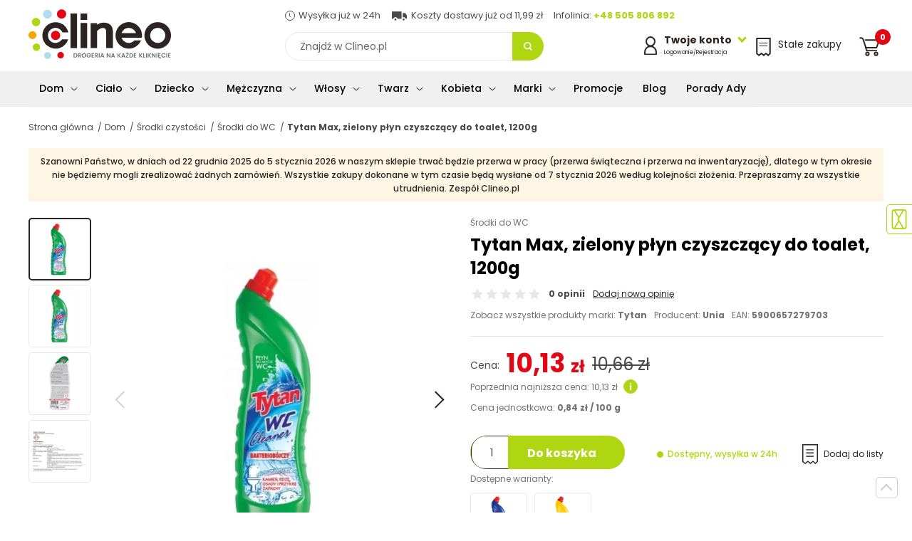

--- FILE ---
content_type: text/html; charset=UTF-8
request_url: https://www.clineo.pl/tytan-max-zielony-plyn-czyszczacy-do-toalet-1200g.html
body_size: 21227
content:
<!DOCTYPE html><html lang="pl"><head><meta charset="UTF-8"><meta name="viewport" content="width=device-width, initial-scale=1.0"><title> Tytan Max, zielony płyn czyszczący do toalet, 1200g - Sklep Clineo.pl  </title><meta name="description" content="Zamów online Tytan Max, zielony płyn czyszczący do toalet, 1200g w najlepszej cenie tylko na Clineo.pl!" /><meta name="robots" content="index, follow, all" /><meta name="revisit-after" content="1 days" /><link rel="canonical" href="https://www.clineo.pl/tytan-max-zielony-plyn-czyszczacy-do-toalet-1200g.html" /><meta name="author" content="clineo.pl" /><link rel="apple-touch-icon" sizes="76x76" href="/szablony/public/img_clineo/favicon-76.png" /><link rel="apple-touch-icon" sizes="120x120" href="/szablony/public/img_clineo/favicon-120.png" /><link rel="apple-touch-icon" sizes="152x152" href="/szablony/public/img_clineo/favicon-152.png" /><link rel="icon" href="/szablony/public/img_clineo/favicon.png" sizes="32x32" /><link rel="icon" href="/szablony/public/img_clineo/favicon-192.png" sizes="192x192" /><link rel="apple-touch-icon-precomposed" href="/szablony/public/img_clineo/favicon-128.png" /><meta name="msapplication-TileImage" content="/szablony/public/img_clineo/favicon-128.png" /><link rel="shortcut icon" href="/szablony/public/img_clineo/favicon.png?rev=1" type="image/x-icon" /><!-- Start cookieyes banner --> <script id="cookieyes" type="text/javascript" src="https://cdn-cookieyes.com/client_data/b3387a5f711e4b0b90fa5030/script.js"></script> <!-- End cookieyes banner --><link rel="preconnect" href="https://fonts.gstatic.com" crossorigin><link rel="preload" as="style" href="https://fonts.googleapis.com/css2?family=Poppins:wght@300;400;500;700&display=swap"><link rel="stylesheet" href="https://fonts.googleapis.com/css2?family=Poppins:wght@300;400;500;700&display=swap"><style>
                    html, body {font-family: Verdana,sans-serif;}
                   
                </style>                    <!-- Google Tag Manager -->
                    <script nonce="viEsn8MN9aOm6digPBIwzaHqPA8p64qKPPDBWCtK">(function (w, d, s, l, i) {
                            w[l] = w[l] || [];
                            w[l].push({'gtm.start':
                                        new Date().getTime(), event: 'gtm.js'});
                            var f = d.getElementsByTagName(s)[0],
                                    j = d.createElement(s), dl = l != 'dataLayer' ? '&l=' + l : '';
                            j.async = true;
                            j.src =
                                    'https://www.googletagmanager.com/gtm.js?id=' + i + dl;
                            f.parentNode.insertBefore(j, f);
                        })(window, document, 'script', 'dataLayer', 'GTM-W7ZF29P');</script>
                    <!-- End Google Tag Manager -->            
                <link rel="stylesheet" title="" href="/szablony/public/css/clineo/clineo-card.css"><link rel="stylesheet" title="" href="/szablony/public/css/clineo/fancybox.min.css"> <link rel="stylesheet" title="" href="/szablony/public/css/cookie-add.css">    <!-- Google tag (gtag.js) -->
    <script async src="https://www.googletagmanager.com/gtag/js?id=G-H8WFX8Z2N4"></script>
    <script nonce="viEsn8MN9aOm6digPBIwzaHqPA8p64qKPPDBWCtK">
      window.dataLayer = window.dataLayer || [];
      function gtag(){dataLayer.push(arguments);}
      gtag('js', new Date());
      gtag('config', 'G-H8WFX8Z2N4');
    </script>
<meta property="og:url" content="https://www.clineo.pl/tytan-max-zielony-plyn-czyszczacy-do-toalet-1200g.html" /><meta property="og:type" content="product" /><meta property="og:locale" content="pl_PL" /><meta property="og:title" content="Tytan Max, zielony płyn czyszczący do toalet, 1200g" /><meta property="og:image" content="https://www.clineo.pl/_pliki_/produkty/12169/tytan-max-zielony-plyn-czyszczacy-do-toalet-1200g.JPG" /><script nonce="viEsn8MN9aOm6digPBIwzaHqPA8p64qKPPDBWCtK" type="application/ld+json">
{
  "@context": "https://schema.org",
  "@type": "BreadcrumbList",

  "itemListElement": [
      {"@type": "ListItem","position": 1,"name": "Strona główna","item": "https://www.clineo.pl/"},{"@type": "ListItem","position": 2,"name": "Dom","item": "https://www.clineo.pl/dom/"},{"@type": "ListItem","position": 3,"name": "Środki czystości","item": "https://www.clineo.pl/dom/sprzatanie/"},{"@type": "ListItem","position": 4,"name": "Środki do WC","item": "https://www.clineo.pl/dom/sprzatanie/preparaty-do-wc/"},{"@type": "ListItem","position": 5,"name": "Tytan Max, zielony płyn czyszczący do toalet, 1200g","item": "https://www.clineo.pl#"}
  ]
}
</script>
<script nonce="viEsn8MN9aOm6digPBIwzaHqPA8p64qKPPDBWCtK" type="application/ld+json">
{
    "@context": "https://schema.org/",
    "@type": "Product",
    "name": "Tytan Max, zielony płyn czyszczący do toalet, 1200g",
    "image": [
      "https://www.clineo.pl//_pliki_/produkty/12169/tytan-max-zielony-plyn-czyszczacy-do-toalet-1200g.webp"
     ],
    "description": "Tytan Max, zielony płyn czyszczący do toalet, 1200g - Sklep Clineo.pl",
    "sku": "100901816",
    "mpn": "5900657279703",
    "brand": {
      "@type": "Brand",
      "name": "tytan"
    },

    
    "offers": {
      "@type": "Offer",
      "url": "https://www.clineo.pl/tytan-max-zielony-plyn-czyszczacy-do-toalet-1200g.html",
      "priceCurrency": "PLN",
      "price": "10.13",
      "itemCondition": "https://schema.org/NewCondition",
       "availability": "https://schema.org/InStock"     }
}
</script>
<style>
                    fscript {
                        display: none;
                    }</style><script nonce="viEsn8MN9aOm6digPBIwzaHqPA8p64qKPPDBWCtK">
                        var scriptsExecuted = false;
                        var head = document.getElementsByTagName('head')[0] || document.documentElement;
                        function executeScripts() {
                            var fscripts = document.querySelectorAll('fscript');
                            [].forEach.call(fscripts, function (fscript) {
                                var script = document.createElement('script');
                                script.type = 'text/javascript';
                                if (fscript.hasAttributes()) {
                                    for (var attributeKey in fscript.attributes) {
                                        if (fscript.attributes.hasOwnProperty(attributeKey)) {
                                            script[fscript.attributes[attributeKey].name] = fscript.attributes[attributeKey].value || true;
                                        }
                                    }
                                } else {
                                    script.appendChild(document.createTextNode(fscript.innerHTML));
                                }

                                head.insertBefore(script, head.firstChild);
                            });
                        }

                        function initScripts() {
                            if (scriptsExecuted) {
                                return;
                            }

                            scriptsExecuted = true;
                            setTimeout(function () {
                                if ('requestIdleCallback' in window) {
                                    requestIdleCallback(executeScripts, {timeout: 1000});
                                } else {
                                    executeScripts();
                                }
                            }, 1000);
                        }

                        window.addEventListener('scroll', function () {
                            initScripts();
                        }, false);
                        document.onclick = function () {
                            initScripts();
                        };
                    </script><meta name="google-site-verification" content="UAoLKEbSMHsqNssIf1KIdtCbyfzQfgGLopBVULn-mLk" /></head><body class="  clineo main-page  ">                        <!-- Google Tag Manager (noscript) -->
                        <noscript><iframe src="https://www.googletagmanager.com/ns.html?id=GTM-W7ZF29P"
                                          height="0" width="0" style="display:none;visibility:hidden"></iframe></noscript>
                        <!-- End Google Tag Manager (noscript) -->
                    <span id="page-top"></span><a id="page-top-btn" href="#page-top"></a><header class="header"><div class="container container--max"><div class="header__bottom"><div class="header__left"><button class="nav-toggle" aria-label="Menu główne Pokaż nawigację"><span class="one"></span><span class="two"></span><span class="three"></span></button><a href="/" class="header__logo"><img src="/szablony/public/img_clineo/dot.png" data-src="/szablony/public/img_clineo/logo.svg" alt="Drogeria internetowa z chemią gospodarczą Clineo.pl" width="200" height="70"><img class="logo-2" src="/szablony/public/img_clineo/logo2.svg" width="104" height="36" alt=""><img class="logo-3" src="/szablony/public/img_clineo/Clineo_Logo_Biel.png" alt=""></a></div><div><div class="header__top"><span><img src="/szablony/public/img_clineo/dot.png" data-src="/szablony/public/img_clineo/timer-small.svg" width="14" height="14" alt="Wysyłka już w 24h">Wysyłka już w 24h</span><span><img src="/szablony/public/img_clineo/dot.png" data-src="/szablony/public/img_clineo/transport-small.svg" alt="" width="23" height="14">Koszty dostawy już od 11,99 zł</span><span style="display:inline-block; min-width:166px">Infolinia: <a href="tel:+48505806892">+48 505 806 892</a></span></div><button class=" btn--search-mobile"><span class="sr-only">Pokaż wyszukiwarkę</span></button><form action="/wyszukiwarka/" method="get" class="form--search"><label for="search-input" class="sr-only">wpisz szukane słowo</label><input id="search-input" type="search" name="q" placeholder="Znajdź w Clineo.pl" value=""><button class="btn--search"><span class="sr-only">Przycisk wyszukaj</span></button><button class="btn--search-close"><span class="sr-only">Zamknij wyszukiwarkę</span></button></form></div><div class="nav__right-box"><div class="header__login header__right-item"><button class="header__login-btn"><img src="/szablony/public/img_clineo/dot.png" data-src="/szablony/public/img_clineo/login.svg" alt=""><span class="no--mobile"><strong>Twoje konto</strong><span>Logowanie/Rejestracja</span></span></button><div class="header__login-box"><strong>Zaloguj się</strong><form action="/logowanie/" method="post"><input type="hidden" name="__csrf__token__" value="60mt7MTEJKndqCbshEztEy3O" /><input type="hidden" name="url" value="/tytan-max-zielony-plyn-czyszczacy-do-toalet-1200g.html" /><label for="login1-input" class="sr-only">Login</label><input name="login" id="login1-input" type="text" placeholder="Adres e-mail" /><label for="login2-input" class="sr-only">Hasło</label><input name="haslo" id="login2-input" type="password" placeholder="Hasło" /><button class="btn btn--dark  btn--100">Zaloguj</button></form><a href="/przywroc-haslo/" class="link link--center">Przypomnij hasło</a><strong>Nie masz konta?</strong><a class="btn btn--100" href="/rejestracja/">Rejestracja</a></div></div><a href="https://www.clineo.pl/stale-zakupy/" title="Stałe zakupy" class="header__shopping header__right-item"><img src="/szablony/public/img_clineo/dot.png" data-src="/szablony/public/img_clineo/stalezakupy.svg" alt="" width="21" height="26"><span class="no--mobile">Stałe zakupy</span></a><div class="header__cart header__right-item"><button class="header__cart-btn beforeFirstClick"><img src="/szablony/public/img_clineo/dot.png" data-src="/szablony/public/img_clineo/cart.svg" alt="" width="29" height="27"><span class="header__cart-nr">0</span></button><div class="header__cart-box"><h4>Zawartość koszyka</h4><span class="info--green">Dodano do koszyka</span><button class="btn--close btn-close-cart"><img src="/szablony/public/img_clineo/close.svg" alt="Zamknij"></button><ul class="header__cart-wrapper"></ul><ul class="header__cart-sum"><li>Wartość koszyka :<span id="header-cart-sum"></span></li><li>Orientacyjny koszt dostawy:<span id="header-cart-del"></span></li><li>Ilość paczek:<span id="header-cart-boxes"></span></li><li>Waga / waga gabarytowa:<span id="header-cart-weight"></span></li></ul><div class="text-center m-t-20"><a href="https://www.clineo.pl/koszyk/" title="Przejdź do kasy" class="btn btn--dark  btn--go-cart">Pokaż koszyk</a><button class=" link link--center btn-close-cart2 m-rl-auto font--12">Wróć do zakupów</button></div></div></div></div></div></div><div class="bg--grey nav__wrapper"><div class="nav-img-box"><div class="product__item btn__parent"><span class="info--pink">Super oferta</span><figure class="product__figure"><img src="/szablony/public/img_clineo/dot.png" data-src="/_pliki_/produkty/19090/a-bros-proszek-do-zwlaczania-mrowek-1kg.webp" alt="Bros proszek do zwalczania mrówek 1kg"></figure><h3><a href="/bros-proszek-na-mrowki-1kg.html">Bros proszek do zwalczania mrówek 1kg</a></h3><div class="product__price-box"><span class="product__price">42,75 zł</span><span class="product__price--old">45,01 zł</span></div></div></div><div class="container"><nav class="nav"><ul class="menu-1"><li><a href="https://www.clineo.pl/dom/" title="Dom"><img src="/_pliki_/kategorie/16159070541027.svg" alt="Dom">Dom</a><div class="submenu-2"><ul class="menu-2"><li><a href="https://www.clineo.pl/dom/sprzatanie/" title="Środki czystości">Środki czystości</a><div class="submenu-3"><ul class="menu-3"><li><a href="/dom/sprzatanie/preparaty-do-wc/" title="Środki do WC">Środki do WC</a><div class="submenu-4"><ul class="menu-4"><li><a href="/dom/sprzatanie/preparaty-do-wc/bactigrom/" title="BactiGROM">BactiGROM</a></li><li><a href="/dom/sprzatanie/preparaty-do-wc/biofos/" title="Biofos">Biofos</a></li><li><a href="/dom/sprzatanie/preparaty-do-wc/bros/" title="Bros">Bros</a></li><li><a href="/dom/sprzatanie/preparaty-do-wc/cillit/" title="Cillit">Cillit</a></li><li><a href="/dom/sprzatanie/preparaty-do-wc/domestos/" title="Domestos">Domestos</a></li><li><a href="/dom/sprzatanie/preparaty-do-wc/dr-prakti/" title="dr. Prakti">dr. Prakti</a></li><li><a href="/dom/sprzatanie/preparaty-do-wc/duck/" title="Duck">Duck</a></li><li><a href="/dom/sprzatanie/preparaty-do-wc/frosch/" title="Frosch">Frosch</a></li><li><a href="/dom/sprzatanie/preparaty-do-wc/galax/" title="Galax">Galax</a></li><li><a href="/dom/sprzatanie/preparaty-do-wc/general-fresh/" title="General Fresh">General Fresh</a></li><li><a href="/dom/sprzatanie/preparaty-do-wc/kret/" title="Kret">Kret</a></li><li><a href="/dom/sprzatanie/preparaty-do-wc/oro/" title="Oro">Oro</a></li><li><a href="/dom/sprzatanie/preparaty-do-wc/tytan/" title="Tytan">Tytan</a></li><li><a href="/dom/sprzatanie/preparaty-do-wc/yplon/" title="Yplon">Yplon</a></li></ul></div></li><li><a href="/dom/sprzatanie/mycie-szyb/" title="Mycie szyb">Mycie szyb</a><div class="submenu-4"><ul class="menu-4"><li><a href="/dom/sprzatanie/mycie-szyb/ajax/" title="Ajax">Ajax</a></li><li><a href="/dom/sprzatanie/mycie-szyb/frosch/" title="Frosch">Frosch</a></li><li><a href="/dom/sprzatanie/mycie-szyb/mr-muscle/" title="Mr Muscle">Mr Muscle</a></li><li><a href="/dom/sprzatanie/mycie-szyb/nanomax/" title="Nanomax">Nanomax</a></li><li><a href="/dom/sprzatanie/mycie-szyb/oro/" title="Oro">Oro</a></li><li><a href="/dom/sprzatanie/mycie-szyb/sidolux/" title="Sidolux">Sidolux</a></li><li><a href="/dom/sprzatanie/mycie-szyb/silux/" title="Silux">Silux</a></li><li><a href="/dom/sprzatanie/mycie-szyb/splash/" title="Splash">Splash</a></li><li><a href="/dom/sprzatanie/mycie-szyb/tytan/" title="Tytan">Tytan</a></li><li><a href="/dom/sprzatanie/mycie-szyb/voigt/" title="Voigt">Voigt</a></li><li><a href="/dom/sprzatanie/mycie-szyb/window-plus/" title="Window Plus">Window Plus</a></li></ul></div></li><li><a href="/dom/sprzatanie/sprzatanie-lazienki/" title="Sprzątanie łazienki">Sprzątanie łazienki</a><div class="submenu-4"><ul class="menu-4"><li><a href="/dom/sprzatanie/sprzatanie-lazienki/ajax/" title="Ajax">Ajax</a></li><li><a href="/dom/sprzatanie/sprzatanie-lazienki/barwa/" title="Barwa">Barwa</a></li><li><a href="/dom/sprzatanie/sprzatanie-lazienki/cif/" title="Cif">Cif</a></li><li><a href="/dom/sprzatanie/sprzatanie-lazienki/cillit/" title="Cillit">Cillit</a></li><li><a href="/dom/sprzatanie/sprzatanie-lazienki/flesz/" title="Flesz">Flesz</a></li><li><a href="/dom/sprzatanie/sprzatanie-lazienki/frosch/" title="Frosch">Frosch</a></li><li><a href="/dom/sprzatanie/sprzatanie-lazienki/kamix/" title="Kamix">Kamix</a></li><li><a href="/dom/sprzatanie/sprzatanie-lazienki/ludwik/" title="Ludwik">Ludwik</a></li><li><a href="/dom/sprzatanie/sprzatanie-lazienki/meglio/" title="Meglio">Meglio</a></li><li><a href="/dom/sprzatanie/sprzatanie-lazienki/nanomax/" title="Nanomax">Nanomax</a></li><li><a href="/dom/sprzatanie/sprzatanie-lazienki/oro/" title="Oro">Oro</a></li><li><a href="/dom/sprzatanie/sprzatanie-lazienki/sama-73/" title="Sama 73">Sama 73</a></li><li><a href="/dom/sprzatanie/sprzatanie-lazienki/sidolux/" title="Sidolux">Sidolux</a></li><li><a href="/dom/sprzatanie/sprzatanie-lazienki/splash/" title="Splash">Splash</a></li><li><a href="/dom/sprzatanie/sprzatanie-lazienki/tytan/" title="Tytan">Tytan</a></li><li><a href="/dom/sprzatanie/sprzatanie-lazienki/voigt/" title="Voigt">Voigt</a></li><li><a href="/dom/sprzatanie/sprzatanie-lazienki/yplon/" title="Yplon">Yplon</a></li></ul></div></li><li><a href="/dom/sprzatanie/sprzatanie-kuchni/" title="Sprzątanie kuchni">Sprzątanie kuchni</a><div class="submenu-4"><ul class="menu-4"><li><a href="/dom/sprzatanie/sprzatanie-kuchni/ajax/" title="Ajax">Ajax</a></li><li><a href="/dom/sprzatanie/sprzatanie-kuchni/arola/" title="Arola">Arola</a></li><li><a href="/dom/sprzatanie/sprzatanie-kuchni/barwa/" title="Barwa">Barwa</a></li><li><a href="/dom/sprzatanie/sprzatanie-kuchni/cif/" title="Cif">Cif</a></li><li><a href="/dom/sprzatanie/sprzatanie-kuchni/cillit/" title="Cillit">Cillit</a></li><li><a href="/dom/sprzatanie/sprzatanie-kuchni/dix/" title="Dix">Dix</a></li><li><a href="/dom/sprzatanie/sprzatanie-kuchni/frosch/" title="Frosch">Frosch</a></li><li><a href="/dom/sprzatanie/sprzatanie-kuchni/izo/" title="Izo">Izo</a></li><li><a href="/dom/sprzatanie/sprzatanie-kuchni/kamix/" title="Kamix">Kamix</a></li><li><a href="/dom/sprzatanie/sprzatanie-kuchni/ludwik/" title="Ludwik">Ludwik</a></li><li><a href="/dom/sprzatanie/sprzatanie-kuchni/meglio/" title="Meglio">Meglio</a></li><li><a href="/dom/sprzatanie/sprzatanie-kuchni/nanomax/" title="Nanomax">Nanomax</a></li><li><a href="/dom/sprzatanie/sprzatanie-kuchni/oro/" title="Oro">Oro</a></li><li><a href="/dom/sprzatanie/sprzatanie-kuchni/sidolux/" title="Sidolux">Sidolux</a></li><li><a href="/dom/sprzatanie/sprzatanie-kuchni/sin-lux/" title="Sin Lux">Sin Lux</a></li><li><a href="/dom/sprzatanie/sprzatanie-kuchni/splash/" title="Splash">Splash</a></li><li><a href="/dom/sprzatanie/sprzatanie-kuchni/tytan/" title="Tytan">Tytan</a></li><li><a href="/dom/sprzatanie/sprzatanie-kuchni/voigt/" title="Voigt">Voigt</a></li></ul></div></li><li><a href="/dom/sprzatanie/preparaty-przeciw-plesni/" title="Usuwanie pleśni">Usuwanie pleśni</a><div class="submenu-4"><ul class="menu-4"><li><a href="/dom/sprzatanie/preparaty-przeciw-plesni/cillit/" title="Cillit">Cillit</a></li><li><a href="/dom/sprzatanie/preparaty-przeciw-plesni/oro/" title="Oro">Oro</a></li><li><a href="/dom/sprzatanie/preparaty-przeciw-plesni/sidolux/" title="Sidolux">Sidolux</a></li></ul></div></li><li><a href="/dom/sprzatanie/mycie-podlogi/" title="Mycie podłogi">Mycie podłogi</a><div class="submenu-4"><ul class="menu-4"><li><a href="/dom/sprzatanie/mycie-podlogi/agata/" title="Agata">Agata</a></li><li><a href="/dom/sprzatanie/mycie-podlogi/ajax/" title="Ajax">Ajax</a></li><li><a href="/dom/sprzatanie/mycie-podlogi/ara/" title="Ara">Ara</a></li><li><a href="/dom/sprzatanie/mycie-podlogi/cleanlux/" title="Cleanlux">Cleanlux</a></li><li><a href="/dom/sprzatanie/mycie-podlogi/emu/" title="Emu">Emu</a></li><li><a href="/dom/sprzatanie/mycie-podlogi/flesz/" title="Flesz">Flesz</a></li><li><a href="/dom/sprzatanie/mycie-podlogi/gold-drop/" title="Gold Drop">Gold Drop</a></li><li><a href="/dom/sprzatanie/mycie-podlogi/ludwik/" title="Ludwik">Ludwik</a></li><li><a href="/dom/sprzatanie/mycie-podlogi/nanomax/" title="Nanomax">Nanomax</a></li><li><a href="/dom/sprzatanie/mycie-podlogi/oro/" title="Oro">Oro</a></li><li><a href="/dom/sprzatanie/mycie-podlogi/pronto/" title="Pronto">Pronto</a></li><li><a href="/dom/sprzatanie/mycie-podlogi/sidolux/" title="Sidolux">Sidolux</a></li><li><a href="/dom/sprzatanie/mycie-podlogi/silux/" title="Silux">Silux</a></li><li><a href="/dom/sprzatanie/mycie-podlogi/splash/" title="Splash">Splash</a></li><li><a href="/dom/sprzatanie/mycie-podlogi/tytan/" title="Tytan">Tytan</a></li><li><a href="/dom/sprzatanie/mycie-podlogi/voigt/" title="Voigt">Voigt</a></li></ul></div></li><li><a href="/dom/sprzatanie/czyszczenie-mebli/" title="Czyszczenie mebli">Czyszczenie mebli</a><div class="submenu-4"><ul class="menu-4"><li><a href="/dom/sprzatanie/czyszczenie-mebli/barwa/" title="Barwa">Barwa</a></li><li><a href="/dom/sprzatanie/czyszczenie-mebli/gold-wax/" title="Gold Wax">Gold Wax</a></li><li><a href="/dom/sprzatanie/czyszczenie-mebli/meblit/" title="Meblit">Meblit</a></li><li><a href="/dom/sprzatanie/czyszczenie-mebli/nanomax/" title="Nanomax">Nanomax</a></li><li><a href="/dom/sprzatanie/czyszczenie-mebli/pronto/" title="Pronto">Pronto</a></li><li><a href="/dom/sprzatanie/czyszczenie-mebli/sidolux/" title="Sidolux">Sidolux</a></li><li><a href="/dom/sprzatanie/czyszczenie-mebli/silux/" title="Silux">Silux</a></li><li><a href="/dom/sprzatanie/czyszczenie-mebli/splash/" title="Splash">Splash</a></li><li><a href="/dom/sprzatanie/czyszczenie-mebli/tytan/" title="Tytan">Tytan</a></li><li><a href="/dom/sprzatanie/czyszczenie-mebli/voigt/" title="Voigt">Voigt</a></li></ul></div></li><li><a href="/dom/sprzatanie/udrozniacze/" title="Udrażnianie rur">Udrażnianie rur</a><div class="submenu-4"><ul class="menu-4"><li><a href="/dom/sprzatanie/udrozniacze/ara/" title="Ara">Ara</a></li><li><a href="/dom/sprzatanie/udrozniacze/kret/" title="Kret">Kret</a></li><li><a href="/dom/sprzatanie/udrozniacze/ludwik/" title="Ludwik">Ludwik</a></li><li><a href="/dom/sprzatanie/udrozniacze/oro/" title="Oro">Oro</a></li><li><a href="/dom/sprzatanie/udrozniacze/splash/" title="Splash">Splash</a></li><li><a href="/dom/sprzatanie/udrozniacze/tytan/" title="Tytan">Tytan</a></li></ul></div></li><li><a href="/dom/sprzatanie/czyszczenie-dywanow-i-tapicerek/" title="Czyszczenie dywanów">Czyszczenie dywanów</a><div class="submenu-4"><ul class="menu-4"><li><a href="/dom/sprzatanie/czyszczenie-dywanow-i-tapicerek/sin-lux/" title="Sin Lux">Sin Lux</a></li><li><a href="/dom/sprzatanie/czyszczenie-dywanow-i-tapicerek/vanish/" title="Vanish">Vanish</a></li><li><a href="/dom/sprzatanie/czyszczenie-dywanow-i-tapicerek/voigt/" title="Voigt">Voigt</a></li><li><a href="/dom/sprzatanie/czyszczenie-dywanow-i-tapicerek/wirek/" title="Wirek">Wirek</a></li></ul></div></li><li><a href="/dom/sprzatanie/akcesoria-do-sprzatania/" title="Akcesoria do sprzątania">Akcesoria do sprzątania</a><div class="submenu-4"><ul class="menu-4"><li><a href="/dom/sprzatanie/akcesoria-do-sprzatania/cleanova/" title="Cleanova">Cleanova</a></li><li><a href="/dom/sprzatanie/akcesoria-do-sprzatania/forte-plus/" title="Forte+">Forte+</a></li><li><a href="/dom/sprzatanie/akcesoria-do-sprzatania/gosia/" title="Gosia">Gosia</a></li><li><a href="/dom/sprzatanie/akcesoria-do-sprzatania/kuchcik/" title="Kuchcik">Kuchcik</a></li><li><a href="/dom/sprzatanie/akcesoria-do-sprzatania/morana/" title="Morana">Morana</a></li><li><a href="/dom/sprzatanie/akcesoria-do-sprzatania/oro/" title="Oro">Oro</a></li><li><a href="/dom/sprzatanie/akcesoria-do-sprzatania/paclan/" title="Paclan">Paclan</a></li><li><a href="/dom/sprzatanie/akcesoria-do-sprzatania/sidolux/" title="Sidolux">Sidolux</a></li><li><a href="/dom/sprzatanie/akcesoria-do-sprzatania/sipeko/" title="Sipeko">Sipeko</a></li><li><a href="/dom/sprzatanie/akcesoria-do-sprzatania/vileda/" title="Vileda">Vileda</a></li><li><a href="/dom/sprzatanie/akcesoria-do-sprzatania/york/" title="York">York</a></li></ul></div></li><li><a href="/dom/sprzatanie/profesjonalne-srodki-czystosci/" title="Profesjonalne środki czystości">Profesjonalne środki czystości</a><div class="submenu-4"><ul class="menu-4"><li><a href="/dom/sprzatanie/profesjonalne-srodki-czystosci/oro/" title="Oro">Oro</a></li><li><a href="/dom/sprzatanie/profesjonalne-srodki-czystosci/voigt/" title="Voigt">Voigt</a></li></ul></div></li></ul></div></li><li><a href="https://www.clineo.pl/dom/odswiezacz-powietrza/" title="Odświeżacz powietrza">Odświeżacz powietrza</a><div class="submenu-3"><ul class="menu-3"><li><a href="/dom/odswiezacz-powietrza/odswiezacze-w-zelu/" title="Odświeżacze w żelu">Odświeżacze w żelu</a><div class="submenu-4"><ul class="menu-4"><li><a href="/dom/odswiezacz-powietrza/odswiezacze-w-zelu/arola/" title="Arola">Arola</a></li><li><a href="/dom/odswiezacz-powietrza/odswiezacze-w-zelu/oro/" title="Oro">Oro</a></li></ul></div></li><li><a href="/dom/odswiezacz-powietrza/odswiezacze-elektryczne/" title="Odświeżacze elektryczne">Odświeżacze elektryczne</a><div class="submenu-4"><ul class="menu-4"><li><a href="/dom/odswiezacz-powietrza/odswiezacze-elektryczne/air-wick/" title="Air Wick">Air Wick</a></li><li><a href="/dom/odswiezacz-powietrza/odswiezacze-elektryczne/ambi-pur-2/" title="Ambi Pur">Ambi Pur</a></li><li><a href="/dom/odswiezacz-powietrza/odswiezacze-elektryczne/arola/" title="Arola">Arola</a></li></ul></div></li><li><a href="/dom/odswiezacz-powietrza/odswiezacze-w-aerozolu/" title="Odświeżacze w aerozolu">Odświeżacze w aerozolu</a><div class="submenu-4"><ul class="menu-4"><li><a href="/dom/odswiezacz-powietrza/odswiezacze-w-aerozolu/arola/" title="Arola">Arola</a></li><li><a href="/dom/odswiezacz-powietrza/odswiezacze-w-aerozolu/Fri/" title="Fri">Fri</a></li><li><a href="/dom/odswiezacz-powietrza/odswiezacze-w-aerozolu/glade/" title="Glade">Glade</a></li><li><a href="/dom/odswiezacz-powietrza/odswiezacze-w-aerozolu/voigt/" title="Voigt">Voigt</a></li></ul></div></li><li><a href="/dom/odswiezacz-powietrza/odswiezacze-samouwalniajace/" title="Odświeżacze samouwalniające">Odświeżacze samouwalniające</a><div class="submenu-4"><ul class="menu-4"><li><a href="/dom/odswiezacz-powietrza/odswiezacze-samouwalniajace/air-wick/" title="Air Wick">Air Wick</a></li><li><a href="/dom/odswiezacz-powietrza/odswiezacze-samouwalniajace/arola/" title="Arola">Arola</a></li></ul></div></li><li><a href="/dom/odswiezacz-powietrza/odswiezacze-dekoracyjne/" title="Odświeżacze dekoracyjne">Odświeżacze dekoracyjne</a><div class="submenu-4"><ul class="menu-4"><li><a href="/dom/odswiezacz-powietrza/odswiezacze-dekoracyjne/arola/" title="Arola">Arola</a></li><li><a href="/dom/odswiezacz-powietrza/odswiezacze-dekoracyjne/aura/" title="Aura">Aura</a></li><li><a href="/dom/odswiezacz-powietrza/odswiezacze-dekoracyjne/bispol/" title="Bispol">Bispol</a></li><li><a href="/dom/odswiezacz-powietrza/odswiezacze-dekoracyjne/bolsius/" title="Bolsius">Bolsius</a></li><li><a href="/dom/odswiezacz-powietrza/odswiezacze-dekoracyjne/valpe/" title="Valpe">Valpe</a></li></ul></div></li><li><a href="/dom/odswiezacz-powietrza/odswiezacze-samochodowe/" title="Odświeżacze samochodowe">Odświeżacze samochodowe</a><div class="submenu-4"><ul class="menu-4"><li><a href="/dom/odswiezacz-powietrza/odswiezacze-samochodowe/arola/" title="Arola">Arola</a></li><li><a href="/dom/odswiezacz-powietrza/odswiezacze-samochodowe/general-fresh/" title="General Fresh">General Fresh</a></li></ul></div></li><li><a href="/dom/odswiezacz-powietrza/odswiezacze-do-szaf-i-odkurzaczy/" title="Odświeżacze do szaf i odkurzaczy">Odświeżacze do szaf i odkurzaczy</a><div class="submenu-4"><ul class="menu-4"><li><a href="/dom/odswiezacz-powietrza/odswiezacze-do-szaf-i-odkurzaczy/arola/" title="Arola">Arola</a></li></ul></div></li></ul></div></li><li><a href="https://www.clineo.pl/dom/zmywanie-naczyn/" title="Zmywanie naczyń">Zmywanie naczyń</a><div class="submenu-3"><ul class="menu-3"><li><a href="/dom/zmywanie-naczyn/mycie-reczne-2/" title="Płyny do naczyń">Płyny do naczyń</a><div class="submenu-4"><ul class="menu-4"><li><a href="/dom/zmywanie-naczyn/mycie-reczne-2/2k/" title="2K">2K</a></li><li><a href="/dom/zmywanie-naczyn/mycie-reczne-2/bialy-jelen/" title="Biały Jeleń">Biały Jeleń</a></li><li><a href="/dom/zmywanie-naczyn/mycie-reczne-2/dr-prakti/" title="dr. Prakti">dr. Prakti</a></li><li><a href="/dom/zmywanie-naczyn/mycie-reczne-2/fairy/" title="Fairy">Fairy</a></li><li><a href="/dom/zmywanie-naczyn/mycie-reczne-2/frosch/" title="Frosch">Frosch</a></li><li><a href="/dom/zmywanie-naczyn/mycie-reczne-2/lucek/" title="Lucek">Lucek</a></li><li><a href="/dom/zmywanie-naczyn/mycie-reczne-2/ludwik/" title="Ludwik">Ludwik</a></li><li><a href="/dom/zmywanie-naczyn/mycie-reczne-2/wash-free/" title="Wash & Free">Wash & Free</a></li></ul></div></li><li><a href="/dom/zmywanie-naczyn/tabletki-do-zmywarki-2/" title="Tabletki do zmywarki">Tabletki do zmywarki</a><div class="submenu-4"><ul class="menu-4"><li><a href="/dom/zmywanie-naczyn/tabletki-do-zmywarki-2/cluo/" title="Cluo">Cluo</a></li><li><a href="/dom/zmywanie-naczyn/tabletki-do-zmywarki-2/ludwik/" title="Ludwik">Ludwik</a></li><li><a href="/dom/zmywanie-naczyn/tabletki-do-zmywarki-2/oro/" title="Oro">Oro</a></li></ul></div></li><li><a href="/dom/zmywanie-naczyn/sol-do-zmywarki/" title="Sól do zmywarki">Sól do zmywarki</a><div class="submenu-4"><ul class="menu-4"><li><a href="/dom/zmywanie-naczyn/sol-do-zmywarki/dr-prakti/" title="dr. Prakti">dr. Prakti</a></li><li><a href="/dom/zmywanie-naczyn/sol-do-zmywarki/finish/" title="Finish">Finish</a></li><li><a href="/dom/zmywanie-naczyn/sol-do-zmywarki/general-fresh/" title="General Fresh">General Fresh</a></li><li><a href="/dom/zmywanie-naczyn/sol-do-zmywarki/ludwik/" title="Ludwik">Ludwik</a></li><li><a href="/dom/zmywanie-naczyn/sol-do-zmywarki/oro/" title="Oro">Oro</a></li></ul></div></li><li><a href="/dom/zmywanie-naczyn/nablyszczacz-do-zmywarki/" title="Nabłyszczacze do zmywarki">Nabłyszczacze do zmywarki</a><div class="submenu-4"><ul class="menu-4"><li><a href="/dom/zmywanie-naczyn/nablyszczacz-do-zmywarki/finish/" title="Finish">Finish</a></li><li><a href="/dom/zmywanie-naczyn/nablyszczacz-do-zmywarki/general-fresh/" title="General Fresh">General Fresh</a></li><li><a href="/dom/zmywanie-naczyn/nablyszczacz-do-zmywarki/ludwik/" title="Ludwik">Ludwik</a></li><li><a href="/dom/zmywanie-naczyn/nablyszczacz-do-zmywarki/oro/" title="Oro">Oro</a></li></ul></div></li><li><a href="/dom/zmywanie-naczyn/proszki-i-zele-do-zmywarki/" title="Proszki do zmywarki">Proszki do zmywarki</a><div class="submenu-4"></div></li><li><a href="/dom/zmywanie-naczyn/odswiezacz-do-zmywarki/" title="Odświeżacze do zmywarki">Odświeżacze do zmywarki</a><div class="submenu-4"><ul class="menu-4"><li><a href="/dom/zmywanie-naczyn/odswiezacz-do-zmywarki/finish/" title="Finish">Finish</a></li><li><a href="/dom/zmywanie-naczyn/odswiezacz-do-zmywarki/general-fresh/" title="General Fresh">General Fresh</a></li></ul></div></li><li><a href="/dom/zmywanie-naczyn/plyn-do-czyszczenia-zmywarki/" title="Czyszczenie zmywarki">Czyszczenie zmywarki</a><div class="submenu-4"><ul class="menu-4"><li><a href="/dom/zmywanie-naczyn/plyn-do-czyszczenia-zmywarki/dr-prakti/" title="dr. Prakti">dr. Prakti</a></li><li><a href="/dom/zmywanie-naczyn/plyn-do-czyszczenia-zmywarki/finish/" title="Finish">Finish</a></li><li><a href="/dom/zmywanie-naczyn/plyn-do-czyszczenia-zmywarki/general-fresh/" title="General Fresh">General Fresh</a></li><li><a href="/dom/zmywanie-naczyn/plyn-do-czyszczenia-zmywarki/ludwik/" title="Ludwik">Ludwik</a></li><li><a href="/dom/zmywanie-naczyn/plyn-do-czyszczenia-zmywarki/oro/" title="Oro">Oro</a></li></ul></div></li><li><a href="/dom/zmywanie-naczyn/zmywaki/" title="Zmywaki">Zmywaki</a><div class="submenu-4"><ul class="menu-4"><li><a href="/dom/zmywanie-naczyn/zmywaki/forte-plus/" title="Forte+">Forte+</a></li><li><a href="/dom/zmywanie-naczyn/zmywaki/general-fresh/" title="General Fresh">General Fresh</a></li><li><a href="/dom/zmywanie-naczyn/zmywaki/jan-niezbedny/" title="Jan Niezbędny">Jan Niezbędny</a></li><li><a href="/dom/zmywanie-naczyn/zmywaki/morana/" title="Morana">Morana</a></li><li><a href="/dom/zmywanie-naczyn/zmywaki/naj/" title="Naj">Naj</a></li><li><a href="/dom/zmywanie-naczyn/zmywaki/paclan/" title="Paclan">Paclan</a></li><li><a href="/dom/zmywanie-naczyn/zmywaki/vileda/" title="Vileda">Vileda</a></li><li><a href="/dom/zmywanie-naczyn/zmywaki/york/" title="York">York</a></li></ul></div></li><li><a href="/dom/zmywanie-naczyn/zele-do-zmywarki/" title="Żele do zmywarki">Żele do zmywarki</a><div class="submenu-4"><ul class="menu-4"><li><a href="/dom/zmywanie-naczyn/zele-do-zmywarki/dr-prakti/" title="dr. Prakti">dr. Prakti</a></li></ul></div></li></ul></div></li><li><a href="https://www.clineo.pl/dom/pranie-i-plukanie/" title="Pranie">Pranie</a><div class="submenu-3"><ul class="menu-3"><li><a href="/dom/pranie-i-plukanie/srodki-do-plukania-2/" title="Płyny do płukania">Płyny do płukania</a><div class="submenu-4"><ul class="menu-4"><li><a href="/dom/pranie-i-plukanie/srodki-do-plukania-2/bialy-jelen/" title="Biały Jeleń">Biały Jeleń</a></li><li><a href="/dom/pranie-i-plukanie/srodki-do-plukania-2/dzidzius/" title="Dzidziuś">Dzidziuś</a></li><li><a href="/dom/pranie-i-plukanie/srodki-do-plukania-2/k/" title="K">K</a></li><li><a href="/dom/pranie-i-plukanie/srodki-do-plukania-2/lenor/" title="Lenor">Lenor</a></li><li><a href="/dom/pranie-i-plukanie/srodki-do-plukania-2/lovela/" title="Lovela">Lovela</a></li><li><a href="/dom/pranie-i-plukanie/srodki-do-plukania-2/perlux/" title="Perlux">Perlux</a></li><li><a href="/dom/pranie-i-plukanie/srodki-do-plukania-2/purox/" title="Purox">Purox</a></li><li><a href="/dom/pranie-i-plukanie/srodki-do-plukania-2/wash-free/" title="Wash & Free">Wash & Free</a></li></ul></div></li><li><a href="/dom/pranie-i-plukanie/proszek-do-prania/" title="Proszki do prania">Proszki do prania</a><div class="submenu-4"><ul class="menu-4"><li><a href="/dom/pranie-i-plukanie/proszek-do-prania/bialy-jelen/" title="Biały Jeleń">Biały Jeleń</a></li><li><a href="/dom/pranie-i-plukanie/proszek-do-prania/clever/" title="Clever">Clever</a></li><li><a href="/dom/pranie-i-plukanie/proszek-do-prania/clovin/" title="Clovin">Clovin</a></li><li><a href="/dom/pranie-i-plukanie/proszek-do-prania/dzidzius/" title="Dzidziuś">Dzidziuś</a></li><li><a href="/dom/pranie-i-plukanie/proszek-do-prania/pollena-2000/" title="Pollena 2000">Pollena 2000</a></li><li><a href="/dom/pranie-i-plukanie/proszek-do-prania/purox/" title="Purox">Purox</a></li><li><a href="/dom/pranie-i-plukanie/proszek-do-prania/vanish/" title="Vanish">Vanish</a></li><li><a href="/dom/pranie-i-plukanie/proszek-do-prania/wash-free/" title="Wash & Free">Wash & Free</a></li></ul></div></li><li><a href="/dom/pranie-i-plukanie/odplamiacze-i-wybielacze-2/" title="Odplamiacze">Odplamiacze</a><div class="submenu-4"><ul class="menu-4"><li><a href="/dom/pranie-i-plukanie/odplamiacze-i-wybielacze-2/ace/" title="Ace">Ace</a></li><li><a href="/dom/pranie-i-plukanie/odplamiacze-i-wybielacze-2/clever/" title="Clever">Clever</a></li><li><a href="/dom/pranie-i-plukanie/odplamiacze-i-wybielacze-2/dr-beckmann/" title="Dr Beckmann">Dr Beckmann</a></li><li><a href="/dom/pranie-i-plukanie/odplamiacze-i-wybielacze-2/dr-reiner/" title="Dr Reiner">Dr Reiner</a></li><li><a href="/dom/pranie-i-plukanie/odplamiacze-i-wybielacze-2/dzidzius/" title="Dzidziuś">Dzidziuś</a></li><li><a href="/dom/pranie-i-plukanie/odplamiacze-i-wybielacze-2/naj/" title="Naj">Naj</a></li><li><a href="/dom/pranie-i-plukanie/odplamiacze-i-wybielacze-2/oro/" title="Oro">Oro</a></li><li><a href="/dom/pranie-i-plukanie/odplamiacze-i-wybielacze-2/perlux/" title="Perlux">Perlux</a></li><li><a href="/dom/pranie-i-plukanie/odplamiacze-i-wybielacze-2/purox/" title="Purox">Purox</a></li><li><a href="/dom/pranie-i-plukanie/odplamiacze-i-wybielacze-2/vanish/" title="Vanish">Vanish</a></li><li><a href="/dom/pranie-i-plukanie/odplamiacze-i-wybielacze-2/wirek/" title="Wirek">Wirek</a></li></ul></div></li><li><a href="/dom/pranie-i-plukanie/czyszczenie-i-ochrona-pralki-2/" title="Czyszczenie pralki">Czyszczenie pralki</a><div class="submenu-4"><ul class="menu-4"><li><a href="/dom/pranie-i-plukanie/czyszczenie-i-ochrona-pralki-2/bryza/" title="Bryza">Bryza</a></li><li><a href="/dom/pranie-i-plukanie/czyszczenie-i-ochrona-pralki-2/calgon/" title="Calgon">Calgon</a></li><li><a href="/dom/pranie-i-plukanie/czyszczenie-i-ochrona-pralki-2/dr-beckmann/" title="Dr Beckmann">Dr Beckmann</a></li><li><a href="/dom/pranie-i-plukanie/czyszczenie-i-ochrona-pralki-2/oro/" title="Oro">Oro</a></li><li><a href="/dom/pranie-i-plukanie/czyszczenie-i-ochrona-pralki-2/purox/" title="Purox">Purox</a></li><li><a href="/dom/pranie-i-plukanie/czyszczenie-i-ochrona-pralki-2/splash/" title="Splash">Splash</a></li><li><a href="/dom/pranie-i-plukanie/czyszczenie-i-ochrona-pralki-2/yplon/" title="Yplon">Yplon</a></li></ul></div></li><li><a href="/dom/pranie-i-plukanie/krochmale-i-sole-2/" title="Krochmal w płynie">Krochmal w płynie</a><div class="submenu-4"><ul class="menu-4"><li><a href="/dom/pranie-i-plukanie/krochmale-i-sole-2/achem/" title="Achem">Achem</a></li><li><a href="/dom/pranie-i-plukanie/krochmale-i-sole-2/luga/" title="Ługa">Ługa</a></li></ul></div></li><li><a href="/dom/pranie-i-plukanie/srodki-do-prasowania/" title="Środki do prasowania">Środki do prasowania</a><div class="submenu-4"><ul class="menu-4"><li><a href="/dom/pranie-i-plukanie/srodki-do-prasowania/luga/" title="Ługa">Ługa</a></li></ul></div></li><li><a href="/dom/pranie-i-plukanie/kapsulki-do-prania/" title="Kapsułki do prania">Kapsułki do prania</a><div class="submenu-4"><ul class="menu-4"><li><a href="/dom/pranie-i-plukanie/kapsulki-do-prania/cluo/" title="Cluo">Cluo</a></li><li><a href="/dom/pranie-i-plukanie/kapsulki-do-prania/perlux/" title="Perlux">Perlux</a></li><li><a href="/dom/pranie-i-plukanie/kapsulki-do-prania/pollena-2000/" title="Pollena 2000">Pollena 2000</a></li><li><a href="/dom/pranie-i-plukanie/kapsulki-do-prania/purox/" title="Purox">Purox</a></li><li><a href="/dom/pranie-i-plukanie/kapsulki-do-prania/wash-free/" title="Wash & Free">Wash & Free</a></li></ul></div></li><li><a href="/dom/pranie-i-plukanie/plyny-i-zele-do-prania/" title="Płyny do prania">Płyny do prania</a><div class="submenu-4"><ul class="menu-4"><li><a href="/dom/pranie-i-plukanie/plyny-i-zele-do-prania/bialy-jelen/" title="Biały Jeleń">Biały Jeleń</a></li><li><a href="/dom/pranie-i-plukanie/plyny-i-zele-do-prania/dzidzius/" title="Dzidziuś">Dzidziuś</a></li><li><a href="/dom/pranie-i-plukanie/plyny-i-zele-do-prania/purox/" title="Purox">Purox</a></li><li><a href="/dom/pranie-i-plukanie/plyny-i-zele-do-prania/wirek/" title="Wirek">Wirek</a></li></ul></div></li><li><a href="/dom/pranie-i-plukanie/sol-do-prania/" title="Sól do prania">Sól do prania</a><div class="submenu-4"></div></li><li><a href="/dom/pranie-i-plukanie/wybielacze/" title="Wybielacze">Wybielacze</a><div class="submenu-4"><ul class="menu-4"><li><a href="/dom/pranie-i-plukanie/wybielacze/ace/" title="Ace">Ace</a></li><li><a href="/dom/pranie-i-plukanie/wybielacze/achem/" title="Achem">Achem</a></li><li><a href="/dom/pranie-i-plukanie/wybielacze/dr-beckmann/" title="Dr Beckmann">Dr Beckmann</a></li><li><a href="/dom/pranie-i-plukanie/wybielacze/pralbo/" title="Pralbo">Pralbo</a></li><li><a href="/dom/pranie-i-plukanie/wybielacze/splash/" title="Splash">Splash</a></li><li><a href="/dom/pranie-i-plukanie/wybielacze/tytan/" title="Tytan">Tytan</a></li><li><a href="/dom/pranie-i-plukanie/wybielacze/vanish/" title="Vanish">Vanish</a></li></ul></div></li><li><a href="/dom/pranie-i-plukanie/zel-do-prania/" title="Żele do prania">Żele do prania</a><div class="submenu-4"><ul class="menu-4"><li><a href="/dom/pranie-i-plukanie/zel-do-prania/bialy-jelen/" title="Biały Jeleń">Biały Jeleń</a></li><li><a href="/dom/pranie-i-plukanie/zel-do-prania/for-my-family/" title="For My Family">For My Family</a></li><li><a href="/dom/pranie-i-plukanie/zel-do-prania/galax/" title="Galax">Galax</a></li><li><a href="/dom/pranie-i-plukanie/zel-do-prania/pollena-2000/" title="Pollena 2000">Pollena 2000</a></li><li><a href="/dom/pranie-i-plukanie/zel-do-prania/purox/" title="Purox">Purox</a></li><li><a href="/dom/pranie-i-plukanie/zel-do-prania/ventin/" title="Ventin">Ventin</a></li><li><a href="/dom/pranie-i-plukanie/zel-do-prania/wash-free/" title="Wash & Free">Wash & Free</a></li></ul></div></li></ul></div></li><li><a href="https://www.clineo.pl/dom/papiery-domowe/" title="Papiery domowe">Papiery domowe</a><div class="submenu-3"><ul class="menu-3"><li><a href="/dom/papiery-domowe/chusteczki-higieniczne/" title="Chusteczki higieniczne">Chusteczki higieniczne</a><div class="submenu-4"><ul class="menu-4"><li><a href="/dom/papiery-domowe/chusteczki-higieniczne/foxy/" title="Foxy">Foxy</a></li><li><a href="/dom/papiery-domowe/chusteczki-higieniczne/lambi/" title="Lambi">Lambi</a></li><li><a href="/dom/papiery-domowe/chusteczki-higieniczne/mola/" title="Mola">Mola</a></li><li><a href="/dom/papiery-domowe/chusteczki-higieniczne/regina/" title="Regina">Regina</a></li><li><a href="/dom/papiery-domowe/chusteczki-higieniczne/velvet/" title="Velvet">Velvet</a></li></ul></div></li><li><a href="/dom/papiery-domowe/papiery-toaletowe/" title="Papier toaletowy">Papier toaletowy</a><div class="submenu-4"><ul class="menu-4"><li><a href="/dom/papiery-domowe/papiery-toaletowe/cliver/" title="Cliver">Cliver</a></li><li><a href="/dom/papiery-domowe/papiery-toaletowe/ellis-professional/" title="Ellis Professional">Ellis Professional</a></li><li><a href="/dom/papiery-domowe/papiery-toaletowe/foxy/" title="Foxy">Foxy</a></li><li><a href="/dom/papiery-domowe/papiery-toaletowe/lambi/" title="Lambi">Lambi</a></li><li><a href="/dom/papiery-domowe/papiery-toaletowe/mola/" title="Mola">Mola</a></li><li><a href="/dom/papiery-domowe/papiery-toaletowe/regina/" title="Regina">Regina</a></li><li><a href="/dom/papiery-domowe/papiery-toaletowe/velvet/" title="Velvet">Velvet</a></li></ul></div></li><li><a href="/dom/papiery-domowe/reczniki-kuchenne/" title="Ręczniki papierowe">Ręczniki papierowe</a><div class="submenu-4"><ul class="menu-4"><li><a href="/dom/papiery-domowe/reczniki-kuchenne/cliver/" title="Cliver">Cliver</a></li><li><a href="/dom/papiery-domowe/reczniki-kuchenne/ellis-professional/" title="Ellis Professional">Ellis Professional</a></li><li><a href="/dom/papiery-domowe/reczniki-kuchenne/foxy/" title="Foxy">Foxy</a></li><li><a href="/dom/papiery-domowe/reczniki-kuchenne/lambi/" title="Lambi">Lambi</a></li><li><a href="/dom/papiery-domowe/reczniki-kuchenne/mola/" title="Mola">Mola</a></li><li><a href="/dom/papiery-domowe/reczniki-kuchenne/regina/" title="Regina">Regina</a></li><li><a href="/dom/papiery-domowe/reczniki-kuchenne/velvet/" title="Velvet">Velvet</a></li></ul></div></li><li><a href="/dom/papiery-domowe/czysciwa/" title="Czyściwa papierowe">Czyściwa papierowe</a><div class="submenu-4"><ul class="menu-4"><li><a href="/dom/papiery-domowe/czysciwa/cliver/" title="Cliver">Cliver</a></li><li><a href="/dom/papiery-domowe/czysciwa/ellis-professional/" title="Ellis Professional">Ellis Professional</a></li></ul></div></li></ul></div></li><li><a href="https://www.clineo.pl/dom/swiece-i-artykuly-dekoracyjne/" title="Świece i wkłady do zniczy">Świece i wkłady do zniczy</a><div class="submenu-3"><ul class="menu-3"><li><a href="/dom/swiece-i-artykuly-dekoracyjne/swiece-zapachowe/" title="Świece zapachowe">Świece zapachowe</a><div class="submenu-4"><ul class="menu-4"><li><a href="/dom/swiece-i-artykuly-dekoracyjne/swiece-zapachowe/aura/" title="Aura">Aura</a></li><li><a href="/dom/swiece-i-artykuly-dekoracyjne/swiece-zapachowe/bispol/" title="Bispol">Bispol</a></li><li><a href="/dom/swiece-i-artykuly-dekoracyjne/swiece-zapachowe/bolsius/" title="Bolsius">Bolsius</a></li><li><a href="/dom/swiece-i-artykuly-dekoracyjne/swiece-zapachowe/valpe/" title="Valpe">Valpe</a></li></ul></div></li><li><a href="/dom/swiece-i-artykuly-dekoracyjne/podgrzewacze-zapachowe/" title="Podgrzewacze zapachowe">Podgrzewacze zapachowe</a><div class="submenu-4"><ul class="menu-4"><li><a href="/dom/swiece-i-artykuly-dekoracyjne/podgrzewacze-zapachowe/aura/" title="Aura">Aura</a></li><li><a href="/dom/swiece-i-artykuly-dekoracyjne/podgrzewacze-zapachowe/bispol/" title="Bispol">Bispol</a></li><li><a href="/dom/swiece-i-artykuly-dekoracyjne/podgrzewacze-zapachowe/bolsius/" title="Bolsius">Bolsius</a></li></ul></div></li><li><a href="/dom/swiece-i-artykuly-dekoracyjne/swiece-bezzapachowe/" title="Świece bezzapachowe">Świece bezzapachowe</a><div class="submenu-4"><ul class="menu-4"><li><a href="/dom/swiece-i-artykuly-dekoracyjne/swiece-bezzapachowe/aura/" title="Aura">Aura</a></li><li><a href="/dom/swiece-i-artykuly-dekoracyjne/swiece-bezzapachowe/bispol/" title="Bispol">Bispol</a></li><li><a href="/dom/swiece-i-artykuly-dekoracyjne/swiece-bezzapachowe/bolsius/" title="Bolsius">Bolsius</a></li></ul></div></li><li><a href="/dom/swiece-i-artykuly-dekoracyjne/podgrzewacze-bezzapachowe/" title="Podgrzewacze bezzapachowe">Podgrzewacze bezzapachowe</a><div class="submenu-4"><ul class="menu-4"><li><a href="/dom/swiece-i-artykuly-dekoracyjne/podgrzewacze-bezzapachowe/aura/" title="Aura">Aura</a></li><li><a href="/dom/swiece-i-artykuly-dekoracyjne/podgrzewacze-bezzapachowe/bolsius/" title="Bolsius">Bolsius</a></li></ul></div></li><li><a href="/dom/swiece-i-artykuly-dekoracyjne/znicze-i-lampiony/" title="Znicze i lampiony">Znicze i lampiony</a><div class="submenu-4"><ul class="menu-4"><li><a href="/dom/swiece-i-artykuly-dekoracyjne/znicze-i-lampiony/bispol/" title="Bispol">Bispol</a></li><li><a href="/dom/swiece-i-artykuly-dekoracyjne/znicze-i-lampiony/bolsius/" title="Bolsius">Bolsius</a></li></ul></div></li><li><a href="/dom/swiece-i-artykuly-dekoracyjne/wklady-do-zniczy/" title="Wkłady do zniczy">Wkłady do zniczy</a><div class="submenu-4"><ul class="menu-4"><li><a href="/dom/swiece-i-artykuly-dekoracyjne/wklady-do-zniczy/bispol/" title="Bispol">Bispol</a></li><li><a href="/dom/swiece-i-artykuly-dekoracyjne/wklady-do-zniczy/bolsius/" title="Bolsius">Bolsius</a></li><li><a href="/dom/swiece-i-artykuly-dekoracyjne/wklady-do-zniczy/laura/" title="Laura">Laura</a></li></ul></div></li><li><a href="/dom/swiece-i-artykuly-dekoracyjne/kominki-i-swieczniki/" title="Kominki i świeczniki">Kominki i świeczniki</a><div class="submenu-4"><ul class="menu-4"><li><a href="/dom/swiece-i-artykuly-dekoracyjne/kominki-i-swieczniki/aura/" title="Aura">Aura</a></li><li><a href="/dom/swiece-i-artykuly-dekoracyjne/kominki-i-swieczniki/bolsius/" title="Bolsius">Bolsius</a></li></ul></div></li></ul></div></li><li><a href="https://www.clineo.pl/dom/srodki-na-owady-i-gryzonie/" title="Środki na owady i gryzonie">Środki na owady i gryzonie</a><div class="submenu-3"><ul class="menu-3"><li><a href="/dom/srodki-na-owady-i-gryzonie/owady/" title="Preparaty na owady">Preparaty na owady</a><div class="submenu-4"><ul class="menu-4"><li><a href="/dom/srodki-na-owady-i-gryzonie/owady/bros/" title="Bros">Bros</a></li><li><a href="/dom/srodki-na-owady-i-gryzonie/owady/expel/" title="Expel">Expel</a></li><li><a href="/dom/srodki-na-owady-i-gryzonie/owady/happs/" title="Happs">Happs</a></li></ul></div></li><li><a href="/dom/srodki-na-owady-i-gryzonie/gryzonie/" title="Preparaty na gryzonie">Preparaty na gryzonie</a><div class="submenu-4"><ul class="menu-4"><li><a href="/dom/srodki-na-owady-i-gryzonie/gryzonie/bros/" title="Bros">Bros</a></li></ul></div></li></ul></div></li><li><a href="https://www.clineo.pl/dom/pielegnacja-zwierzat/" title="Pielęgnacja zwierząt">Pielęgnacja zwierząt</a><div class="submenu-3"><ul class="menu-3"><li><a href="/dom/pielegnacja-zwierzat/szampony/" title="Szampony dla psów">Szampony dla psów</a><div class="submenu-4"><ul class="menu-4"><li><a href="/dom/pielegnacja-zwierzat/szampony/elvis/" title="Elvis">Elvis</a></li><li><a href="/dom/pielegnacja-zwierzat/szampony/happs/" title="Happs">Happs</a></li></ul></div></li><li><a href="/dom/pielegnacja-zwierzat/ochrona-przed-insektami/" title="Ochrona przed insektami">Ochrona przed insektami</a><div class="submenu-4"><ul class="menu-4"><li><a href="/dom/pielegnacja-zwierzat/ochrona-przed-insektami/happs/" title="Happs">Happs</a></li></ul></div></li></ul></div></li><li><a href="https://www.clineo.pl/dom/pakowanie-i-pieczenie/" title="Pakowanie i pieczenie">Pakowanie i pieczenie</a><div class="submenu-3"><ul class="menu-3"><li><a href="/dom/pakowanie-i-pieczenie/woreczki-do-lodu/" title="Woreczki do lodu">Woreczki do lodu</a><div class="submenu-4"><ul class="menu-4"><li><a href="/dom/pakowanie-i-pieczenie/woreczki-do-lodu/paclan/" title="Paclan">Paclan</a></li></ul></div></li><li><a href="/dom/pakowanie-i-pieczenie/papier-sniadaniowy/" title="Papier śniadaniowy">Papier śniadaniowy</a><div class="submenu-4"><ul class="menu-4"><li><a href="/dom/pakowanie-i-pieczenie/papier-sniadaniowy/forte-plus/" title="Forte+">Forte+</a></li><li><a href="/dom/pakowanie-i-pieczenie/papier-sniadaniowy/group-pack/" title="Group Pack">Group Pack</a></li><li><a href="/dom/pakowanie-i-pieczenie/papier-sniadaniowy/paclan/" title="Paclan">Paclan</a></li></ul></div></li><li><a href="/dom/pakowanie-i-pieczenie/folia-aluminiowa/" title="Folie aluminiowe">Folie aluminiowe</a><div class="submenu-4"><ul class="menu-4"><li><a href="/dom/pakowanie-i-pieczenie/folia-aluminiowa/aku/" title="Aku">Aku</a></li><li><a href="/dom/pakowanie-i-pieczenie/folia-aluminiowa/forte-plus/" title="Forte+">Forte+</a></li><li><a href="/dom/pakowanie-i-pieczenie/folia-aluminiowa/jan-niezbedny/" title="Jan Niezbędny">Jan Niezbędny</a></li><li><a href="/dom/pakowanie-i-pieczenie/folia-aluminiowa/lux/" title="Lux">Lux</a></li><li><a href="/dom/pakowanie-i-pieczenie/folia-aluminiowa/paclan/" title="Paclan">Paclan</a></li></ul></div></li><li><a href="/dom/pakowanie-i-pieczenie/folia-do-zywnosci/" title="Folie do żywności">Folie do żywności</a><div class="submenu-4"><ul class="menu-4"><li><a href="/dom/pakowanie-i-pieczenie/folia-do-zywnosci/forte-plus/" title="Forte+">Forte+</a></li><li><a href="/dom/pakowanie-i-pieczenie/folia-do-zywnosci/jan-niezbedny/" title="Jan Niezbędny">Jan Niezbędny</a></li><li><a href="/dom/pakowanie-i-pieczenie/folia-do-zywnosci/lux/" title="Lux">Lux</a></li></ul></div></li><li><a href="/dom/pakowanie-i-pieczenie/produkty-do-pieczenia/" title="Produkty do pieczenia">Produkty do pieczenia</a><div class="submenu-4"><ul class="menu-4"><li><a href="/dom/pakowanie-i-pieczenie/produkty-do-pieczenia/forte-plus/" title="Forte+">Forte+</a></li><li><a href="/dom/pakowanie-i-pieczenie/produkty-do-pieczenia/jan-niezbedny/" title="Jan Niezbędny">Jan Niezbędny</a></li><li><a href="/dom/pakowanie-i-pieczenie/produkty-do-pieczenia/kuchcik/" title="Kuchcik">Kuchcik</a></li><li><a href="/dom/pakowanie-i-pieczenie/produkty-do-pieczenia/lux/" title="Lux">Lux</a></li><li><a href="/dom/pakowanie-i-pieczenie/produkty-do-pieczenia/paclan/" title="Paclan">Paclan</a></li></ul></div></li><li><a href="/dom/pakowanie-i-pieczenie/torebki-na-mrozonki/" title="Torebki na mrożonki">Torebki na mrożonki</a><div class="submenu-4"><ul class="menu-4"><li><a href="/dom/pakowanie-i-pieczenie/torebki-na-mrozonki/forte-plus/" title="Forte+">Forte+</a></li><li><a href="/dom/pakowanie-i-pieczenie/torebki-na-mrozonki/jan-niezbedny/" title="Jan Niezbędny">Jan Niezbędny</a></li><li><a href="/dom/pakowanie-i-pieczenie/torebki-na-mrozonki/lux/" title="Lux">Lux</a></li><li><a href="/dom/pakowanie-i-pieczenie/torebki-na-mrozonki/paclan/" title="Paclan">Paclan</a></li></ul></div></li><li><a href="/dom/pakowanie-i-pieczenie/woreczki-sniadaniowe/" title="Woreczki śniadaniowe">Woreczki śniadaniowe</a><div class="submenu-4"><ul class="menu-4"><li><a href="/dom/pakowanie-i-pieczenie/woreczki-sniadaniowe/forte-plus/" title="Forte+">Forte+</a></li><li><a href="/dom/pakowanie-i-pieczenie/woreczki-sniadaniowe/jan-niezbedny/" title="Jan Niezbędny">Jan Niezbędny</a></li><li><a href="/dom/pakowanie-i-pieczenie/woreczki-sniadaniowe/kuchcik/" title="Kuchcik">Kuchcik</a></li><li><a href="/dom/pakowanie-i-pieczenie/woreczki-sniadaniowe/paclan/" title="Paclan">Paclan</a></li></ul></div></li></ul></div></li><li><a href="https://www.clineo.pl/dom/nawozy-do-ogrodu/" title="Nawozy i trawy do ogrodu">Nawozy i trawy do ogrodu</a><div class="submenu-3"><ul class="menu-3"><li><a href="/dom/nawozy-do-ogrodu/nawozy-granulowane/" title="Nawozy granulowane">Nawozy granulowane</a><div class="submenu-4"><ul class="menu-4"><li><a href="/dom/nawozy-do-ogrodu/nawozy-granulowane/azofoska/" title="Azofoska">Azofoska</a></li><li><a href="/dom/nawozy-do-ogrodu/nawozy-granulowane/biopon/" title="Biopon">Biopon</a></li><li><a href="/dom/nawozy-do-ogrodu/nawozy-granulowane/florovit/" title="Florovit">Florovit</a></li></ul></div></li><li><a href="/dom/nawozy-do-ogrodu/nawozy-w-plynie/" title="Nawozy w płynie">Nawozy w płynie</a><div class="submenu-4"><ul class="menu-4"><li><a href="/dom/nawozy-do-ogrodu/nawozy-w-plynie/biopon/" title="Biopon">Biopon</a></li><li><a href="/dom/nawozy-do-ogrodu/nawozy-w-plynie/florovit/" title="Florovit">Florovit</a></li></ul></div></li><li><a href="/dom/nawozy-do-ogrodu/paleczki-nawozowe/" title="Pałeczki nawozowe">Pałeczki nawozowe</a><div class="submenu-4"><ul class="menu-4"><li><a href="/dom/nawozy-do-ogrodu/paleczki-nawozowe/biopon/" title="Biopon">Biopon</a></li></ul></div></li><li><a href="/dom/nawozy-do-ogrodu/koncentraty-nawozowe/" title="Koncentraty nawozowe">Koncentraty nawozowe</a><div class="submenu-4"><ul class="menu-4"><li><a href="/dom/nawozy-do-ogrodu/koncentraty-nawozowe/biopon/" title="Biopon">Biopon</a></li></ul></div></li><li><a href="/dom/nawozy-do-ogrodu/nawozy-w-zelu/" title="Nawozy w żelu">Nawozy w żelu</a><div class="submenu-4"><ul class="menu-4"><li><a href="/dom/nawozy-do-ogrodu/nawozy-w-zelu/biopon/" title="Biopon">Biopon</a></li></ul></div></li><li><a href="/dom/nawozy-do-ogrodu/trawy/" title="Trawy">Trawy</a><div class="submenu-4"><ul class="menu-4"><li><a href="/dom/nawozy-do-ogrodu/trawy/biopon/" title="Biopon">Biopon</a></li></ul></div></li></ul></div></li><li><a href="https://www.clineo.pl/dom/akcesoria/" title="Akcesoria">Akcesoria</a><div class="submenu-3"><ul class="menu-3"><li><a href="/dom/akcesoria/akcesoria-do-obuwia/" title="Akcesoria do obuwia">Akcesoria do obuwia</a><div class="submenu-4"><ul class="menu-4"><li><a href="/dom/akcesoria/akcesoria-do-obuwia/ara/" title="Ara">Ara</a></li><li><a href="/dom/akcesoria/akcesoria-do-obuwia/buwi/" title="Buwi">Buwi</a></li></ul></div></li><li><a href="/dom/akcesoria/podpalki/" title="Podpałki">Podpałki</a><div class="submenu-4"><ul class="menu-4"><li><a href="/dom/akcesoria/podpalki/flamit/" title="Flamit">Flamit</a></li><li><a href="/dom/akcesoria/podpalki/oro/" title="Oro">Oro</a></li></ul></div></li><li><a href="/dom/akcesoria/pochlaniacz-wilgoci/" title="Pochłaniacze wilgoci">Pochłaniacze wilgoci</a><div class="submenu-4"><ul class="menu-4"><li><a href="/dom/akcesoria/pochlaniacz-wilgoci/oro/" title="Oro">Oro</a></li></ul></div></li><li><a href="/dom/akcesoria/baterie/" title="Baterie alkaiczne">Baterie alkaiczne</a><div class="submenu-4"></div></li><li><a href="/dom/akcesoria/torby-na-zakupy/" title="Torby na zakupy">Torby na zakupy</a><div class="submenu-4"></div></li><li><a href="/dom/akcesoria/srodki-do-szamba/" title="Preparaty do szamb ">Preparaty do szamb </a><div class="submenu-4"><ul class="menu-4"><li><a href="/dom/akcesoria/srodki-do-szamba/bros/" title="Bros">Bros</a></li><li><a href="/dom/akcesoria/srodki-do-szamba/oro/" title="Oro">Oro</a></li></ul></div></li><li><a href="/dom/akcesoria/suszarki-do-prania/" title="Suszarki do prania">Suszarki do prania</a><div class="submenu-4"><ul class="menu-4"><li><a href="/dom/akcesoria/suszarki-do-prania/vileda/" title="Vileda">Vileda</a></li></ul></div></li><li><a href="/dom/akcesoria/zarowki/" title="Żarówki ">Żarówki </a><div class="submenu-4"></div></li><li><a href="/dom/akcesoria/worki-na-smieci/" title="Worki na śmieci">Worki na śmieci</a><div class="submenu-4"><ul class="menu-4"><li><a href="/dom/akcesoria/worki-na-smieci/cleanova/" title="Cleanova">Cleanova</a></li><li><a href="/dom/akcesoria/worki-na-smieci/forte-plus/" title="Forte+">Forte+</a></li><li><a href="/dom/akcesoria/worki-na-smieci/jan-niezbedny/" title="Jan Niezbędny">Jan Niezbędny</a></li><li><a href="/dom/akcesoria/worki-na-smieci/kuchcik/" title="Kuchcik">Kuchcik</a></li><li><a href="/dom/akcesoria/worki-na-smieci/paclan/" title="Paclan">Paclan</a></li><li><a href="/dom/akcesoria/worki-na-smieci/sipeko/" title="Sipeko">Sipeko</a></li><li><a href="/dom/akcesoria/worki-na-smieci/york/" title="York">York</a></li></ul></div></li><li><a href="/dom/akcesoria/mopy/" title="Mopy">Mopy</a><div class="submenu-4"><ul class="menu-4"><li><a href="/dom/akcesoria/mopy/forte-plus/" title="Forte+">Forte+</a></li><li><a href="/dom/akcesoria/mopy/gosia/" title="Gosia">Gosia</a></li><li><a href="/dom/akcesoria/mopy/vileda/" title="Vileda">Vileda</a></li><li><a href="/dom/akcesoria/mopy/york/" title="York">York</a></li></ul></div></li><li><a href="/dom/akcesoria/scierki/" title="Ścierki i ściereczki">Ścierki i ściereczki</a><div class="submenu-4"><ul class="menu-4"><li><a href="/dom/akcesoria/scierki/forte-plus/" title="Forte+">Forte+</a></li><li><a href="/dom/akcesoria/scierki/jan-niezbedny/" title="Jan Niezbędny">Jan Niezbędny</a></li><li><a href="/dom/akcesoria/scierki/paclan/" title="Paclan">Paclan</a></li><li><a href="/dom/akcesoria/scierki/sidolux/" title="Sidolux">Sidolux</a></li><li><a href="/dom/akcesoria/scierki/vileda/" title="Vileda">Vileda</a></li><li><a href="/dom/akcesoria/scierki/york/" title="York">York</a></li></ul></div></li><li><a href="/dom/akcesoria/miotly/" title="Miotły ">Miotły </a><div class="submenu-4"><ul class="menu-4"><li><a href="/dom/akcesoria/miotly/york/" title="York">York</a></li></ul></div></li><li><a href="/dom/akcesoria/zmiotki-i-szufelki/" title="Zmiotki i szufelki">Zmiotki i szufelki</a><div class="submenu-4"><ul class="menu-4"><li><a href="/dom/akcesoria/zmiotki-i-szufelki/vileda/" title="Vileda">Vileda</a></li><li><a href="/dom/akcesoria/zmiotki-i-szufelki/york/" title="York">York</a></li></ul></div></li><li><a href="/dom/akcesoria/wiadra/" title="Wiadra">Wiadra</a><div class="submenu-4"><ul class="menu-4"><li><a href="/dom/akcesoria/wiadra/vileda/" title="Vileda">Vileda</a></li><li><a href="/dom/akcesoria/wiadra/york/" title="York">York</a></li></ul></div></li><li><a href="/dom/akcesoria/rekawice/" title="Rękawice">Rękawice</a><div class="submenu-4"><ul class="menu-4"><li><a href="/dom/akcesoria/rekawice/vileda/" title="Vileda">Vileda</a></li></ul></div></li></ul></div></li><li><a href="https://www.clineo.pl/dom/artykuly-biurowe/" title="Artykuły biurowe">Artykuły biurowe</a><div class="submenu-3"><ul class="menu-3"><li><a href="/dom/artykuly-biurowe/artykulu-pismiennicze/" title="Artykułu piśmiennicze">Artykułu piśmiennicze</a><div class="submenu-4"><ul class="menu-4"><li><a href="/dom/artykuly-biurowe/artykulu-pismiennicze/bic/" title="Bic">Bic</a></li></ul></div></li><li><a href="/dom/artykuly-biurowe/artykuly-plastyczne/" title="Artykuły plastyczne">Artykuły plastyczne</a><div class="submenu-4"><ul class="menu-4"><li><a href="/dom/artykuly-biurowe/artykuly-plastyczne/bic/" title="Bic">Bic</a></li></ul></div></li></ul></div></li></ul></div></li><li><a href="https://www.clineo.pl/cialo/" title="Ciało"><img src="/_pliki_/kategorie/16159070814761.svg" alt="Ciało">Ciało</a><div class="submenu-2"><ul class="menu-2"><li><a href="https://www.clineo.pl/cialo/mycie-i-kapiel/" title="Kąpiel">Kąpiel</a><div class="submenu-3"><ul class="menu-3"><li><a href="/cialo/mycie-i-kapiel/mydla/" title="Mydła toaletowe">Mydła toaletowe</a><div class="submenu-4"><ul class="menu-4"><li><a href="/cialo/mycie-i-kapiel/mydla/arko/" title="Arko">Arko</a></li><li><a href="/cialo/mycie-i-kapiel/mydla/bambino/" title="Bambino">Bambino</a></li><li><a href="/cialo/mycie-i-kapiel/mydla/barwa/" title="Barwa">Barwa</a></li><li><a href="/cialo/mycie-i-kapiel/mydla/bialy-jelen/" title="Biały Jeleń">Biały Jeleń</a></li><li><a href="/cialo/mycie-i-kapiel/mydla/dzidzius/" title="Dzidziuś">Dzidziuś</a></li><li><a href="/cialo/mycie-i-kapiel/mydla/nivea/" title="Nivea">Nivea</a></li><li><a href="/cialo/mycie-i-kapiel/mydla/palmolive/" title="Palmolive">Palmolive</a></li><li><a href="/cialo/mycie-i-kapiel/mydla/pani-walewska/" title="Pani Walewska">Pani Walewska</a></li><li><a href="/cialo/mycie-i-kapiel/mydla/protex/" title="Protex">Protex</a></li></ul></div></li><li><a href="/cialo/mycie-i-kapiel/zele-pod-prysznic/" title="Żele pod prysznic">Żele pod prysznic</a><div class="submenu-4"><ul class="menu-4"><li><a href="/cialo/mycie-i-kapiel/zele-pod-prysznic/bond/" title="Bond">Bond</a></li><li><a href="/cialo/mycie-i-kapiel/zele-pod-prysznic/cztery-pory-roku/" title="Cztery Pory Roku">Cztery Pory Roku</a></li><li><a href="/cialo/mycie-i-kapiel/zele-pod-prysznic/dalas/" title="Dalas">Dalas</a></li><li><a href="/cialo/mycie-i-kapiel/zele-pod-prysznic/fa/" title="Fa">Fa</a></li><li><a href="/cialo/mycie-i-kapiel/zele-pod-prysznic/joanna/" title="Joanna">Joanna</a></li><li><a href="/cialo/mycie-i-kapiel/zele-pod-prysznic/nivea/" title="Nivea">Nivea</a></li><li><a href="/cialo/mycie-i-kapiel/zele-pod-prysznic/on-line/" title="On Line">On Line</a></li><li><a href="/cialo/mycie-i-kapiel/zele-pod-prysznic/palmolive/" title="Palmolive">Palmolive</a></li><li><a href="/cialo/mycie-i-kapiel/zele-pod-prysznic/vellie/" title="Vellie">Vellie</a></li><li><a href="/cialo/mycie-i-kapiel/zele-pod-prysznic/venus/" title="Venus">Venus</a></li><li><a href="/cialo/mycie-i-kapiel/zele-pod-prysznic/ziaja/" title="Ziaja">Ziaja</a></li></ul></div></li><li><a href="/cialo/mycie-i-kapiel/plyny-i-sole-do-kapieli/" title="Płyny do kąpieli">Płyny do kąpieli</a><div class="submenu-4"><ul class="menu-4"><li><a href="/cialo/mycie-i-kapiel/plyny-i-sole-do-kapieli/bambino/" title="Bambino">Bambino</a></li><li><a href="/cialo/mycie-i-kapiel/plyny-i-sole-do-kapieli/bialy-jelen/" title="Biały Jeleń">Biały Jeleń</a></li><li><a href="/cialo/mycie-i-kapiel/plyny-i-sole-do-kapieli/joanna/" title="Joanna">Joanna</a></li><li><a href="/cialo/mycie-i-kapiel/plyny-i-sole-do-kapieli/luksja/" title="Luksja">Luksja</a></li><li><a href="/cialo/mycie-i-kapiel/plyny-i-sole-do-kapieli/on-line/" title="On Line">On Line</a></li></ul></div></li><li><a href="/cialo/mycie-i-kapiel/akcesoria-do-kapieli/" title="Gąbki do kąpieli">Gąbki do kąpieli</a><div class="submenu-4"><ul class="menu-4"><li><a href="/cialo/mycie-i-kapiel/akcesoria-do-kapieli/naj/" title="Naj">Naj</a></li><li><a href="/cialo/mycie-i-kapiel/akcesoria-do-kapieli/paclan/" title="Paclan">Paclan</a></li><li><a href="/cialo/mycie-i-kapiel/akcesoria-do-kapieli/york/" title="York">York</a></li></ul></div></li><li><a href="/cialo/mycie-i-kapiel/mydlo-w-plynie/" title="Mydło w płynie">Mydło w płynie</a><div class="submenu-4"><ul class="menu-4"><li><a href="/cialo/mycie-i-kapiel/mydlo-w-plynie/abe/" title="ABE">ABE</a></li><li><a href="/cialo/mycie-i-kapiel/mydlo-w-plynie/apart/" title="Apart">Apart</a></li><li><a href="/cialo/mycie-i-kapiel/mydlo-w-plynie/aura-care/" title="Aura Care">Aura Care</a></li><li><a href="/cialo/mycie-i-kapiel/mydlo-w-plynie/babuszka-agafia/" title="Babuszka Agafia">Babuszka Agafia</a></li><li><a href="/cialo/mycie-i-kapiel/mydlo-w-plynie/barwa/" title="Barwa">Barwa</a></li><li><a href="/cialo/mycie-i-kapiel/mydlo-w-plynie/bialy-jelen/" title="Biały Jeleń">Biały Jeleń</a></li><li><a href="/cialo/mycie-i-kapiel/mydlo-w-plynie/carex/" title="Carex">Carex</a></li><li><a href="/cialo/mycie-i-kapiel/mydlo-w-plynie/dzidzius/" title="Dzidziuś">Dzidziuś</a></li><li><a href="/cialo/mycie-i-kapiel/mydlo-w-plynie/for-my-family/" title="For My Family">For My Family</a></li><li><a href="/cialo/mycie-i-kapiel/mydlo-w-plynie/galax/" title="Galax">Galax</a></li><li><a href="/cialo/mycie-i-kapiel/mydlo-w-plynie/nivea/" title="Nivea">Nivea</a></li><li><a href="/cialo/mycie-i-kapiel/mydlo-w-plynie/on-line/" title="On Line">On Line</a></li><li><a href="/cialo/mycie-i-kapiel/mydlo-w-plynie/palmolive/" title="Palmolive">Palmolive</a></li><li><a href="/cialo/mycie-i-kapiel/mydlo-w-plynie/poezja/" title="Poezja">Poezja</a></li><li><a href="/cialo/mycie-i-kapiel/mydlo-w-plynie/voigt/" title="Voigt">Voigt</a></li></ul></div></li><li><a href="/cialo/mycie-i-kapiel/sol-do-kapieli/" title="Sól do kąpieli">Sól do kąpieli</a><div class="submenu-4"><ul class="menu-4"><li><a href="/cialo/mycie-i-kapiel/sol-do-kapieli/on-line/" title="On Line">On Line</a></li></ul></div></li></ul></div></li><li><a href="https://www.clineo.pl/cialo/pielegnacja-ciala/" title="Pielęgnacja ciała">Pielęgnacja ciała</a><div class="submenu-3"><ul class="menu-3"><li><a href="/cialo/pielegnacja-ciala/kremy-do-ciala/" title="Kremy do ciała">Kremy do ciała</a><div class="submenu-4"><ul class="menu-4"><li><a href="/cialo/pielegnacja-ciala/kremy-do-ciala/bambino/" title="Bambino">Bambino</a></li><li><a href="/cialo/pielegnacja-ciala/kremy-do-ciala/dove/" title="Dove">Dove</a></li><li><a href="/cialo/pielegnacja-ciala/kremy-do-ciala/hegron-cosmetics/" title="Hegron">Hegron</a></li><li><a href="/cialo/pielegnacja-ciala/kremy-do-ciala/nivea/" title="Nivea">Nivea</a></li><li><a href="/cialo/pielegnacja-ciala/kremy-do-ciala/vellie/" title="Vellie">Vellie</a></li></ul></div></li><li><a href="/cialo/pielegnacja-ciala/balsamy-i-mleczka/" title="Balsamy do ciała">Balsamy do ciała</a><div class="submenu-4"><ul class="menu-4"><li><a href="/cialo/pielegnacja-ciala/balsamy-i-mleczka/cztery-pory-roku/" title="Cztery Pory Roku">Cztery Pory Roku</a></li><li><a href="/cialo/pielegnacja-ciala/balsamy-i-mleczka/joanna/" title="Joanna">Joanna</a></li><li><a href="/cialo/pielegnacja-ciala/balsamy-i-mleczka/nivea/" title="Nivea">Nivea</a></li><li><a href="/cialo/pielegnacja-ciala/balsamy-i-mleczka/on-line/" title="On Line">On Line</a></li><li><a href="/cialo/pielegnacja-ciala/balsamy-i-mleczka/ziaja/" title="Ziaja">Ziaja</a></li></ul></div></li><li><a href="/cialo/pielegnacja-ciala/wazelina/" title="Wazelina kosmetyczna">Wazelina kosmetyczna</a><div class="submenu-4"><ul class="menu-4"><li><a href="/cialo/pielegnacja-ciala/wazelina/ziaja/" title="Ziaja">Ziaja</a></li></ul></div></li><li><a href="/cialo/pielegnacja-ciala/oliwki/" title="Oliwki do ciała">Oliwki do ciała</a><div class="submenu-4"></div></li><li><a href="/cialo/pielegnacja-ciala/mleczka-do-opalania/" title="Mleczka do opalania">Mleczka do opalania</a><div class="submenu-4"><ul class="menu-4"><li><a href="/cialo/pielegnacja-ciala/mleczka-do-opalania/ziaja/" title="Ziaja">Ziaja</a></li></ul></div></li><li><a href="/cialo/pielegnacja-ciala/peelingi-do-ciala/" title="Peelingi do ciała">Peelingi do ciała</a><div class="submenu-4"></div></li></ul></div></li><li><a href="https://www.clineo.pl/cialo/dezodoranty-i-zapachy/" title="Dezodoranty">Dezodoranty</a><div class="submenu-3"><ul class="menu-3"><li><a href="/cialo/dezodoranty-i-zapachy/roll-on/" title="Dezodoranty roll on">Dezodoranty roll on</a><div class="submenu-4"><ul class="menu-4"><li><a href="/cialo/dezodoranty-i-zapachy/roll-on/bond/" title="Bond">Bond</a></li><li><a href="/cialo/dezodoranty-i-zapachy/roll-on/dove/" title="Dove">Dove</a></li><li><a href="/cialo/dezodoranty-i-zapachy/roll-on/fa/" title="Fa">Fa</a></li><li><a href="/cialo/dezodoranty-i-zapachy/roll-on/gillette/" title="Gillette">Gillette</a></li><li><a href="/cialo/dezodoranty-i-zapachy/roll-on/lady-speed-stick/" title="Lady Speed Stick">Lady Speed Stick</a></li><li><a href="/cialo/dezodoranty-i-zapachy/roll-on/nivea/" title="Nivea">Nivea</a></li><li><a href="/cialo/dezodoranty-i-zapachy/roll-on/ziaja/" title="Ziaja">Ziaja</a></li></ul></div></li><li><a href="/cialo/dezodoranty-i-zapachy/spraye/" title="Dezodoranty w sprayu">Dezodoranty w sprayu</a><div class="submenu-4"><ul class="menu-4"><li><a href="/cialo/dezodoranty-i-zapachy/spraye/bond/" title="Bond">Bond</a></li><li><a href="/cialo/dezodoranty-i-zapachy/spraye/concertino/" title="Concertino">Concertino</a></li><li><a href="/cialo/dezodoranty-i-zapachy/spraye/dove/" title="Dove">Dove</a></li><li><a href="/cialo/dezodoranty-i-zapachy/spraye/fa/" title="Fa">Fa</a></li><li><a href="/cialo/dezodoranty-i-zapachy/spraye/jean-marc/" title="Jean Marc">Jean Marc</a></li><li><a href="/cialo/dezodoranty-i-zapachy/spraye/nivea/" title="Nivea">Nivea</a></li><li><a href="/cialo/dezodoranty-i-zapachy/spraye/pani-walewska/" title="Pani Walewska">Pani Walewska</a></li><li><a href="/cialo/dezodoranty-i-zapachy/spraye/rexona/" title="Rexona">Rexona</a></li></ul></div></li><li><a href="/cialo/dezodoranty-i-zapachy/sztyfty-i-zele/" title="Dezodoranty w sztyfcie">Dezodoranty w sztyfcie</a><div class="submenu-4"><ul class="menu-4"><li><a href="/cialo/dezodoranty-i-zapachy/sztyfty-i-zele/dove/" title="Dove">Dove</a></li><li><a href="/cialo/dezodoranty-i-zapachy/sztyfty-i-zele/lady-speed-stick/" title="Lady Speed Stick">Lady Speed Stick</a></li><li><a href="/cialo/dezodoranty-i-zapachy/sztyfty-i-zele/rexona/" title="Rexona">Rexona</a></li></ul></div></li><li><a href="/cialo/dezodoranty-i-zapachy/wody-toaletowe/" title="Woda toaletowa">Woda toaletowa</a><div class="submenu-4"></div></li><li><a href="/cialo/dezodoranty-i-zapachy/perfumy/" title="Perfumy">Perfumy</a><div class="submenu-4"><ul class="menu-4"><li><a href="/cialo/dezodoranty-i-zapachy/perfumy/byc-moze/" title="Być Może">Być Może</a></li><li><a href="/cialo/dezodoranty-i-zapachy/perfumy/jean-marc/" title="Jean Marc">Jean Marc</a></li><li><a href="/cialo/dezodoranty-i-zapachy/perfumy/pani-walewska/" title="Pani Walewska">Pani Walewska</a></li></ul></div></li></ul></div></li><li><a href="https://www.clineo.pl/cialo/higiena-jamy-ustnej/" title="Higiena jamy ustnej">Higiena jamy ustnej</a><div class="submenu-3"><ul class="menu-3"><li><a href="/cialo/higiena-jamy-ustnej/pasty-i-zele/" title="Pasty do zębów">Pasty do zębów</a><div class="submenu-4"><ul class="menu-4"><li><a href="/cialo/higiena-jamy-ustnej/pasty-i-zele/bobini/" title="Bobini">Bobini</a></li><li><a href="/cialo/higiena-jamy-ustnej/pasty-i-zele/colgate/" title="Colgate">Colgate</a></li><li><a href="/cialo/higiena-jamy-ustnej/pasty-i-zele/colodent/" title="Colodent">Colodent</a></li><li><a href="/cialo/higiena-jamy-ustnej/pasty-i-zele/elmex/" title="Elmex">Elmex</a></li><li><a href="/cialo/higiena-jamy-ustnej/pasty-i-zele/meridol/" title="Meridol">Meridol</a></li></ul></div></li><li><a href="/cialo/higiena-jamy-ustnej/nici/" title="Nici dentystyczne">Nici dentystyczne</a><div class="submenu-4"><ul class="menu-4"><li><a href="/cialo/higiena-jamy-ustnej/nici/colgate/" title="Colgate">Colgate</a></li><li><a href="/cialo/higiena-jamy-ustnej/nici/elmex/" title="Elmex">Elmex</a></li></ul></div></li><li><a href="/cialo/higiena-jamy-ustnej/plyny-do-ust/" title="Płyny do płukania ust">Płyny do płukania ust</a><div class="submenu-4"><ul class="menu-4"><li><a href="/cialo/higiena-jamy-ustnej/plyny-do-ust/colgate/" title="Colgate">Colgate</a></li><li><a href="/cialo/higiena-jamy-ustnej/plyny-do-ust/elmex/" title="Elmex">Elmex</a></li><li><a href="/cialo/higiena-jamy-ustnej/plyny-do-ust/meridol/" title="Meridol">Meridol</a></li></ul></div></li><li><a href="/cialo/higiena-jamy-ustnej/szczoteczki/" title="Szczoteczki do zębów">Szczoteczki do zębów</a><div class="submenu-4"><ul class="menu-4"><li><a href="/cialo/higiena-jamy-ustnej/szczoteczki/colgate/" title="Colgate">Colgate</a></li><li><a href="/cialo/higiena-jamy-ustnej/szczoteczki/elmex/" title="Elmex">Elmex</a></li></ul></div></li></ul></div></li><li><a href="https://www.clineo.pl/cialo/pielegnacja-dloni-i-stop/" title="Pielęgnacja dłoni i stóp">Pielęgnacja dłoni i stóp</a><div class="submenu-3"><ul class="menu-3"><li><a href="/cialo/pielegnacja-dloni-i-stop/kremy-do-rak/" title="Kremy do rąk">Kremy do rąk</a><div class="submenu-4"><ul class="menu-4"><li><a href="/cialo/pielegnacja-dloni-i-stop/kremy-do-rak/cztery-pory-roku/" title="Cztery Pory Roku">Cztery Pory Roku</a></li><li><a href="/cialo/pielegnacja-dloni-i-stop/kremy-do-rak/garnier/" title="Garnier">Garnier</a></li><li><a href="/cialo/pielegnacja-dloni-i-stop/kremy-do-rak/gracja/" title="Gracja">Gracja</a></li><li><a href="/cialo/pielegnacja-dloni-i-stop/kremy-do-rak/nivea/" title="Nivea">Nivea</a></li><li><a href="/cialo/pielegnacja-dloni-i-stop/kremy-do-rak/on-line/" title="On Line">On Line</a></li><li><a href="/cialo/pielegnacja-dloni-i-stop/kremy-do-rak/vellie/" title="Vellie">Vellie</a></li><li><a href="/cialo/pielegnacja-dloni-i-stop/kremy-do-rak/ziaja/" title="Ziaja">Ziaja</a></li></ul></div></li><li><a href="/cialo/pielegnacja-dloni-i-stop/kremy-do-stop/" title="Kremy do stóp">Kremy do stóp</a><div class="submenu-4"><ul class="menu-4"><li><a href="/cialo/pielegnacja-dloni-i-stop/kremy-do-stop/no36/" title="No36">No36</a></li><li><a href="/cialo/pielegnacja-dloni-i-stop/kremy-do-stop/ziaja/" title="Ziaja">Ziaja</a></li></ul></div></li><li><a href="/cialo/pielegnacja-dloni-i-stop/balsamy-do-stop/" title="Balsam do stóp">Balsam do stóp</a><div class="submenu-4"><ul class="menu-4"><li><a href="/cialo/pielegnacja-dloni-i-stop/balsamy-do-stop/no36/" title="No36">No36</a></li></ul></div></li><li><a href="/cialo/pielegnacja-dloni-i-stop/peelingi-do-stop/" title="Peelingi do stóp">Peelingi do stóp</a><div class="submenu-4"><ul class="menu-4"><li><a href="/cialo/pielegnacja-dloni-i-stop/peelingi-do-stop/no36/" title="No36">No36</a></li></ul></div></li><li><a href="/cialo/pielegnacja-dloni-i-stop/akcesoria/" title="Akcesoria">Akcesoria</a><div class="submenu-4"><ul class="menu-4"><li><a href="/cialo/pielegnacja-dloni-i-stop/akcesoria/grupa-poludnie/" title="Grupa Południe">Grupa Południe</a></li><li><a href="/cialo/pielegnacja-dloni-i-stop/akcesoria/top-choice/" title="Top Choice">Top Choice</a></li><li><a href="/cialo/pielegnacja-dloni-i-stop/akcesoria/york/" title="York">York</a></li></ul></div></li><li><a href="/cialo/pielegnacja-dloni-i-stop/zmywacze-do-paznokci/" title="Zmywacze do paznokci">Zmywacze do paznokci</a><div class="submenu-4"><ul class="menu-4"><li><a href="/cialo/pielegnacja-dloni-i-stop/zmywacze-do-paznokci/poezja/" title="Poezja">Poezja</a></li></ul></div></li><li><a href="/cialo/pielegnacja-dloni-i-stop/chusteczki-nawilzone/" title="Chusteczki nawilżane">Chusteczki nawilżane</a><div class="submenu-4"></div></li><li><a href="/cialo/pielegnacja-dloni-i-stop/pielegnacja-paznokci/" title="Pielęgnacja paznokci">Pielęgnacja paznokci</a><div class="submenu-4"></div></li></ul></div></li><li><a href="https://www.clineo.pl/cialo/higiena-intymna/" title="Higiena intymna">Higiena intymna</a><div class="submenu-3"><ul class="menu-3"><li><a href="/cialo/higiena-intymna/plyny-i-zele/" title="Żele do higieny intymnej">Żele do higieny intymnej</a><div class="submenu-4"><ul class="menu-4"><li><a href="/cialo/higiena-intymna/plyny-i-zele/bialy-jelen/" title="Biały Jeleń">Biały Jeleń</a></li><li><a href="/cialo/higiena-intymna/plyny-i-zele/lactacyd/" title="Lactacyd">Lactacyd</a></li><li><a href="/cialo/higiena-intymna/plyny-i-zele/on-line/" title="On Line">On Line</a></li><li><a href="/cialo/higiena-intymna/plyny-i-zele/venus/" title="Venus">Venus</a></li><li><a href="/cialo/higiena-intymna/plyny-i-zele/ziaja/" title="Ziaja">Ziaja</a></li></ul></div></li><li><a href="/cialo/higiena-intymna/tampony/" title="Tampony">Tampony</a><div class="submenu-4"><ul class="menu-4"><li><a href="/cialo/higiena-intymna/tampony/bella/" title="Bella">Bella</a></li><li><a href="/cialo/higiena-intymna/tampony/o-b/" title="O.B.">O.B.</a></li></ul></div></li><li><a href="/cialo/higiena-intymna/podpaski/" title="Podpaski">Podpaski</a><div class="submenu-4"><ul class="menu-4"><li><a href="/cialo/higiena-intymna/podpaski/always/" title="Always">Always</a></li><li><a href="/cialo/higiena-intymna/podpaski/bella/" title="Bella">Bella</a></li><li><a href="/cialo/higiena-intymna/podpaski/naturella/" title="Naturella">Naturella</a></li></ul></div></li><li><a href="/cialo/higiena-intymna/wkladki/" title="Wkładki higieniczne">Wkładki higieniczne</a><div class="submenu-4"><ul class="menu-4"><li><a href="/cialo/higiena-intymna/wkladki/bella/" title="Bella">Bella</a></li><li><a href="/cialo/higiena-intymna/wkladki/discreet/" title="Discreet">Discreet</a></li><li><a href="/cialo/higiena-intymna/wkladki/naturella/" title="Naturella">Naturella</a></li></ul></div></li><li><a href="/cialo/higiena-intymna/chusteczki/" title="Chusteczki do higieny intymnej">Chusteczki do higieny intymnej</a><div class="submenu-4"></div></li></ul></div></li><li><a href="https://www.clineo.pl/cialo/depilacja/" title="Depilacja">Depilacja</a><div class="submenu-3"><ul class="menu-3"><li><a href="/cialo/depilacja/pianki-i-zele/" title="Pianki i żele do golenia">Pianki i żele do golenia</a><div class="submenu-4"><ul class="menu-4"><li><a href="/cialo/depilacja/pianki-i-zele/bond/" title="Bond">Bond</a></li><li><a href="/cialo/depilacja/pianki-i-zele/gillette/" title="Gillette">Gillette</a></li><li><a href="/cialo/depilacja/pianki-i-zele/joanna/" title="Joanna">Joanna</a></li><li><a href="/cialo/depilacja/pianki-i-zele/nivea/" title="Nivea">Nivea</a></li><li><a href="/cialo/depilacja/pianki-i-zele/venus/" title="Venus">Venus</a></li></ul></div></li><li><a href="/cialo/depilacja/maszynki-do-golenia/" title="Maszynki do golenia">Maszynki do golenia</a><div class="submenu-4"><ul class="menu-4"><li><a href="/cialo/depilacja/maszynki-do-golenia/gillette/" title="Gillette">Gillette</a></li><li><a href="/cialo/depilacja/maszynki-do-golenia/polsilver/" title="Polsilver">Polsilver</a></li></ul></div></li><li><a href="/cialo/depilacja/plastry-do-depilacji/" title="Plastry do depilacji">Plastry do depilacji</a><div class="submenu-4"><ul class="menu-4"><li><a href="/cialo/depilacja/plastry-do-depilacji/joanna/" title="Joanna">Joanna</a></li></ul></div></li><li><a href="/cialo/depilacja/kremy-do-depilacji/" title="Kremy do depilacji">Kremy do depilacji</a><div class="submenu-4"><ul class="menu-4"><li><a href="/cialo/depilacja/kremy-do-depilacji/joanna/" title="Joanna">Joanna</a></li></ul></div></li></ul></div></li><li><a href="https://www.clineo.pl/cialo/zestawy-prezentowe/" title="Zestawy Prezentowe">Zestawy Prezentowe</a><div class="submenu-3"><ul class="menu-3"><li><a href="/cialo/zestawy-prezentowe/zestawy-prezentowe-dla-niej/" title="Zestawy prezentowe dla niej">Zestawy prezentowe dla niej</a><div class="submenu-4"><ul class="menu-4"><li><a href="/cialo/zestawy-prezentowe/zestawy-prezentowe-dla-niej/cztery-pory-roku/" title="Cztery Pory Roku">Cztery Pory Roku</a></li><li><a href="/cialo/zestawy-prezentowe/zestawy-prezentowe-dla-niej/pani-walewska/" title="Pani Walewska">Pani Walewska</a></li><li><a href="/cialo/zestawy-prezentowe/zestawy-prezentowe-dla-niej/venus/" title="Venus">Venus</a></li></ul></div></li><li><a href="/cialo/zestawy-prezentowe/zestawy-prezentowe-dla-niego/" title="Zestawy prezentowe dla niego">Zestawy prezentowe dla niego</a><div class="submenu-4"><ul class="menu-4"><li><a href="/cialo/zestawy-prezentowe/zestawy-prezentowe-dla-niego/bond/" title="Bond">Bond</a></li></ul></div></li></ul></div></li></ul></div></li><li><a href="https://www.clineo.pl/dziecko/" title="Dziecko"><img src="/_pliki_/kategorie/16159071458946.svg" alt="Dziecko">Dziecko</a><div class="submenu-2"><ul class="menu-2"><li><a href="https://www.clineo.pl/dziecko/mycie-i-kapiel/" title="Kąpiel dziecka">Kąpiel dziecka</a><div class="submenu-3"><ul class="menu-3"><li><a href="/dziecko/mycie-i-kapiel/mydla/" title="Mydła dla dzieci">Mydła dla dzieci</a><div class="submenu-4"><ul class="menu-4"><li><a href="/dziecko/mycie-i-kapiel/mydla/bambino/" title="Bambino">Bambino</a></li><li><a href="/dziecko/mycie-i-kapiel/mydla/dzidzius/" title="Dzidziuś">Dzidziuś</a></li></ul></div></li><li><a href="/dziecko/mycie-i-kapiel/szampony/" title="Szampony dla dzieci">Szampony dla dzieci</a><div class="submenu-4"><ul class="menu-4"><li><a href="/dziecko/mycie-i-kapiel/szampony/bambi/" title="Bambi">Bambi</a></li><li><a href="/dziecko/mycie-i-kapiel/szampony/bambino/" title="Bambino">Bambino</a></li><li><a href="/dziecko/mycie-i-kapiel/szampony/dzidzius/" title="Dzidziuś">Dzidziuś</a></li><li><a href="/dziecko/mycie-i-kapiel/szampony/on-line/" title="On Line">On Line</a></li></ul></div></li><li><a href="/dziecko/mycie-i-kapiel/plyny-do-kapieli/" title="Płyny do kąpieli dla dzieci">Płyny do kąpieli dla dzieci</a><div class="submenu-4"></div></li><li><a href="/dziecko/mycie-i-kapiel/zele-pod-prysznic/" title="Żele pod prysznic dla dzieci">Żele pod prysznic dla dzieci</a><div class="submenu-4"><ul class="menu-4"><li><a href="/dziecko/mycie-i-kapiel/zele-pod-prysznic/bambino/" title="Bambino">Bambino</a></li><li><a href="/dziecko/mycie-i-kapiel/zele-pod-prysznic/dzidzius/" title="Dzidziuś">Dzidziuś</a></li><li><a href="/dziecko/mycie-i-kapiel/zele-pod-prysznic/on-line/" title="On Line">On Line</a></li><li><a href="/dziecko/mycie-i-kapiel/zele-pod-prysznic/palmolive/" title="Palmolive">Palmolive</a></li></ul></div></li></ul></div></li><li><a href="https://www.clineo.pl/dziecko/pranie-i-plukanie/" title="Pranie i płukanie">Pranie i płukanie</a><div class="submenu-3"><ul class="menu-3"><li><a href="/dziecko/pranie-i-plukanie/proszki-do-prania/" title="Proszki do prania dla dzieci">Proszki do prania dla dzieci</a><div class="submenu-4"><ul class="menu-4"><li><a href="/dziecko/pranie-i-plukanie/proszki-do-prania/bebi/" title="Bebi">Bebi</a></li><li><a href="/dziecko/pranie-i-plukanie/proszki-do-prania/dzidzius/" title="Dzidziuś">Dzidziuś</a></li></ul></div></li><li><a href="/dziecko/pranie-i-plukanie/plyny-do-plukania/" title="Płyny do płukania dla dzieci">Płyny do płukania dla dzieci</a><div class="submenu-4"><ul class="menu-4"><li><a href="/dziecko/pranie-i-plukanie/plyny-do-plukania/dzidzius/" title="Dzidziuś">Dzidziuś</a></li><li><a href="/dziecko/pranie-i-plukanie/plyny-do-plukania/lovela/" title="Lovela">Lovela</a></li></ul></div></li><li><a href="/dziecko/pranie-i-plukanie/plyny-do-prania/" title="Płyny do prania dla dzieci">Płyny do prania dla dzieci</a><div class="submenu-4"><ul class="menu-4"><li><a href="/dziecko/pranie-i-plukanie/plyny-do-prania/dzidzius/" title="Dzidziuś">Dzidziuś</a></li><li><a href="/dziecko/pranie-i-plukanie/plyny-do-prania/elmex/" title="Elmex">Elmex</a></li></ul></div></li></ul></div></li><li><a href="https://www.clineo.pl/dziecko/higiena-jamy-ustnej/" title="Higiena jamy ustnej u dzieci">Higiena jamy ustnej u dzieci</a><div class="submenu-3"><ul class="menu-3"><li><a href="/dziecko/higiena-jamy-ustnej/pasty-i-zele/" title="Pasty do zębów dla dzieci">Pasty do zębów dla dzieci</a><div class="submenu-4"><ul class="menu-4"><li><a href="/dziecko/higiena-jamy-ustnej/pasty-i-zele/bobini/" title="Bobini">Bobini</a></li><li><a href="/dziecko/higiena-jamy-ustnej/pasty-i-zele/colgate/" title="Colgate">Colgate</a></li><li><a href="/dziecko/higiena-jamy-ustnej/pasty-i-zele/elmex/" title="Elmex">Elmex</a></li></ul></div></li><li><a href="/dziecko/higiena-jamy-ustnej/szczoteczki/" title="Szczoteczki do zębów dla dzieci">Szczoteczki do zębów dla dzieci</a><div class="submenu-4"><ul class="menu-4"><li><a href="/dziecko/higiena-jamy-ustnej/szczoteczki/elmex/" title="Elmex">Elmex</a></li></ul></div></li></ul></div></li><li><a href="https://www.clineo.pl/dziecko/pielegnacja-ciala/" title="Pielęgnacja ciała">Pielęgnacja ciała</a><div class="submenu-3"><ul class="menu-3"><li><a href="/dziecko/pielegnacja-ciala/balsamy-i-mleczka/" title="Balsamy dla dzieci">Balsamy dla dzieci</a><div class="submenu-4"></div></li><li><a href="/dziecko/pielegnacja-ciala/kremy/" title="Kremy dla dzieci">Kremy dla dzieci</a><div class="submenu-4"><ul class="menu-4"><li><a href="/dziecko/pielegnacja-ciala/kremy/bambino/" title="Bambino">Bambino</a></li><li><a href="/dziecko/pielegnacja-ciala/kremy/ziaja/" title="Ziaja">Ziaja</a></li></ul></div></li><li><a href="/dziecko/pielegnacja-ciala/oliwki-i-olejki/" title="Oliwki dla dzieci">Oliwki dla dzieci</a><div class="submenu-4"></div></li><li><a href="/dziecko/pielegnacja-ciala/mleczka-do-opalania/" title="Mleczka do opalania">Mleczka do opalania</a><div class="submenu-4"></div></li></ul></div></li><li><a href="https://www.clineo.pl/dziecko/pieluchy-i-chusteczki/" title="Pieluchy i chusteczki">Pieluchy i chusteczki</a><div class="submenu-3"><ul class="menu-3"><li><a href="/dziecko/pieluchy-i-chusteczki/chusteczki/" title="Chusteczki dla dzieci">Chusteczki dla dzieci</a><div class="submenu-4"><ul class="menu-4"><li><a href="/dziecko/pieluchy-i-chusteczki/chusteczki/bobini/" title="Bobini">Bobini</a></li></ul></div></li><li><a href="/dziecko/pieluchy-i-chusteczki/pieluchy/" title="Pieluchy">Pieluchy</a><div class="submenu-4"></div></li></ul></div></li></ul></div></li><li><a href="https://www.clineo.pl/mezczyzna/" title="Mężczyzna"><img src="/_pliki_/kategorie/16159071924579.svg" alt="Mężczyzna">Mężczyzna</a><div class="submenu-2"><ul class="menu-2"><li><a href="https://www.clineo.pl/mezczyzna/dezodoranty-i-zapachy/" title="Zapachy dla mężczyzn">Zapachy dla mężczyzn</a><div class="submenu-3"><ul class="menu-3"><li><a href="/mezczyzna/dezodoranty-i-zapachy/roll-on/" title="Antyperspiranty dla mężczyzn">Antyperspiranty dla mężczyzn</a><div class="submenu-4"><ul class="menu-4"><li><a href="/mezczyzna/dezodoranty-i-zapachy/roll-on/bond/" title="Bond">Bond</a></li><li><a href="/mezczyzna/dezodoranty-i-zapachy/roll-on/dove/" title="Dove">Dove</a></li><li><a href="/mezczyzna/dezodoranty-i-zapachy/roll-on/fa/" title="Fa">Fa</a></li><li><a href="/mezczyzna/dezodoranty-i-zapachy/roll-on/gillette/" title="Gillette">Gillette</a></li><li><a href="/mezczyzna/dezodoranty-i-zapachy/roll-on/nivea/" title="Nivea">Nivea</a></li></ul></div></li><li><a href="/mezczyzna/dezodoranty-i-zapachy/spraye/" title="Dezodoranty dla mężczyzn">Dezodoranty dla mężczyzn</a><div class="submenu-4"><ul class="menu-4"><li><a href="/mezczyzna/dezodoranty-i-zapachy/spraye/bond/" title="Bond">Bond</a></li><li><a href="/mezczyzna/dezodoranty-i-zapachy/spraye/dove/" title="Dove">Dove</a></li><li><a href="/mezczyzna/dezodoranty-i-zapachy/spraye/fa/" title="Fa">Fa</a></li><li><a href="/mezczyzna/dezodoranty-i-zapachy/spraye/nivea/" title="Nivea">Nivea</a></li><li><a href="/mezczyzna/dezodoranty-i-zapachy/spraye/rexona/" title="Rexona">Rexona</a></li></ul></div></li><li><a href="/mezczyzna/dezodoranty-i-zapachy/sztyfty-i-zele/" title="Dezodoranty w sztyfcie dla mężczyzn">Dezodoranty w sztyfcie dla mężczyzn</a><div class="submenu-4"><ul class="menu-4"><li><a href="/mezczyzna/dezodoranty-i-zapachy/sztyfty-i-zele/dove/" title="Dove">Dove</a></li><li><a href="/mezczyzna/dezodoranty-i-zapachy/sztyfty-i-zele/lady-speed-stick/" title="Lady Speed Stick">Lady Speed Stick</a></li><li><a href="/mezczyzna/dezodoranty-i-zapachy/sztyfty-i-zele/rexona/" title="Rexona">Rexona</a></li></ul></div></li><li><a href="/mezczyzna/dezodoranty-i-zapachy/wody-toaletowe/" title="Wody toaletowe dla mężczyzn">Wody toaletowe dla mężczyzn</a><div class="submenu-4"><ul class="menu-4"><li><a href="/mezczyzna/dezodoranty-i-zapachy/wody-toaletowe/jean-marc/" title="Jean Marc">Jean Marc</a></li></ul></div></li></ul></div></li><li><a href="https://www.clineo.pl/mezczyzna/golenie/" title="Golenie">Golenie</a><div class="submenu-3"><ul class="menu-3"><li><a href="/mezczyzna/golenie/kosmetyki-do-golenia/" title="Żele do golenia dla mężczyzn">Żele do golenia dla mężczyzn</a><div class="submenu-4"><ul class="menu-4"><li><a href="/mezczyzna/golenie/kosmetyki-do-golenia/bond/" title="Bond">Bond</a></li><li><a href="/mezczyzna/golenie/kosmetyki-do-golenia/gillette/" title="Gillette">Gillette</a></li><li><a href="/mezczyzna/golenie/kosmetyki-do-golenia/nivea/" title="Nivea">Nivea</a></li></ul></div></li><li><a href="/mezczyzna/golenie/kosmetyki-po-goleniu/" title="Balsamy po goleniu dla mężczyzn">Balsamy po goleniu dla mężczyzn</a><div class="submenu-4"><ul class="menu-4"><li><a href="/mezczyzna/golenie/kosmetyki-po-goleniu/bond/" title="Bond">Bond</a></li><li><a href="/mezczyzna/golenie/kosmetyki-po-goleniu/nivea/" title="Nivea">Nivea</a></li></ul></div></li><li><a href="/mezczyzna/golenie/akcesoria-do-golenia/" title="Maszynki do golenia dla mężczyzn">Maszynki do golenia dla mężczyzn</a><div class="submenu-4"><ul class="menu-4"><li><a href="/mezczyzna/golenie/akcesoria-do-golenia/gillette/" title="Gillette">Gillette</a></li><li><a href="/mezczyzna/golenie/akcesoria-do-golenia/polsilver/" title="Polsilver">Polsilver</a></li></ul></div></li><li><a href="/mezczyzna/golenie/pianka-do-golenia/" title="Pianki do golenia dla mężczyzn">Pianki do golenia dla mężczyzn</a><div class="submenu-4"><ul class="menu-4"><li><a href="/mezczyzna/golenie/pianka-do-golenia/bond/" title="Bond">Bond</a></li><li><a href="/mezczyzna/golenie/pianka-do-golenia/gillette/" title="Gillette">Gillette</a></li><li><a href="/mezczyzna/golenie/pianka-do-golenia/nivea/" title="Nivea">Nivea</a></li></ul></div></li><li><a href="/mezczyzna/golenie/krem-do-golenia/" title="Kremy do golenia dla mężczyzn">Kremy do golenia dla mężczyzn</a><div class="submenu-4"><ul class="menu-4"><li><a href="/mezczyzna/golenie/krem-do-golenia/lider/" title="Lider">Lider</a></li><li><a href="/mezczyzna/golenie/krem-do-golenia/nivea/" title="Nivea">Nivea</a></li><li><a href="/mezczyzna/golenie/krem-do-golenia/wars/" title="Wars">Wars</a></li></ul></div></li><li><a href="/mezczyzna/golenie/woda-po-goleniu/" title="Woda po goleniu dla mężczyzn">Woda po goleniu dla mężczyzn</a><div class="submenu-4"><ul class="menu-4"><li><a href="/mezczyzna/golenie/woda-po-goleniu/bond/" title="Bond">Bond</a></li><li><a href="/mezczyzna/golenie/woda-po-goleniu/jean-marc/" title="Jean Marc">Jean Marc</a></li><li><a href="/mezczyzna/golenie/woda-po-goleniu/lider/" title="Lider">Lider</a></li><li><a href="/mezczyzna/golenie/woda-po-goleniu/nivea/" title="Nivea">Nivea</a></li><li><a href="/mezczyzna/golenie/woda-po-goleniu/przemyslawka/" title="Przemysławka">Przemysławka</a></li><li><a href="/mezczyzna/golenie/woda-po-goleniu/wars/" title="Wars">Wars</a></li></ul></div></li></ul></div></li><li><a href="https://www.clineo.pl/mezczyzna/wlosy/" title="Włosy">Włosy</a><div class="submenu-3"><ul class="menu-3"><li><a href="/mezczyzna/wlosy/szampony/" title="Szampony dla mężczyzn">Szampony dla mężczyzn</a><div class="submenu-4"></div></li><li><a href="/mezczyzna/wlosy/stylizacja/" title="Żele do włosów dla mężczyzn">Żele do włosów dla mężczyzn</a><div class="submenu-4"></div></li></ul></div></li><li><a href="https://www.clineo.pl/mezczyzna/pielegnacja-dla-mezczyzn/" title="Pielęgnacja dla mężczyzn">Pielęgnacja dla mężczyzn</a><div class="submenu-3"><ul class="menu-3"><li><a href="/mezczyzna/pielegnacja-dla-mezczyzn/zele-pod-prysznic-dla-mezczyzn/" title="Żele pod prysznic dla mężczyzn">Żele pod prysznic dla mężczyzn</a><div class="submenu-4"><ul class="menu-4"><li><a href="/mezczyzna/pielegnacja-dla-mezczyzn/zele-pod-prysznic-dla-mezczyzn/bond/" title="Bond">Bond</a></li><li><a href="/mezczyzna/pielegnacja-dla-mezczyzn/zele-pod-prysznic-dla-mezczyzn/dalas/" title="Dalas">Dalas</a></li><li><a href="/mezczyzna/pielegnacja-dla-mezczyzn/zele-pod-prysznic-dla-mezczyzn/fa/" title="Fa">Fa</a></li><li><a href="/mezczyzna/pielegnacja-dla-mezczyzn/zele-pod-prysznic-dla-mezczyzn/joanna/" title="Joanna">Joanna</a></li><li><a href="/mezczyzna/pielegnacja-dla-mezczyzn/zele-pod-prysznic-dla-mezczyzn/nivea/" title="Nivea">Nivea</a></li><li><a href="/mezczyzna/pielegnacja-dla-mezczyzn/zele-pod-prysznic-dla-mezczyzn/on-line/" title="On Line">On Line</a></li><li><a href="/mezczyzna/pielegnacja-dla-mezczyzn/zele-pod-prysznic-dla-mezczyzn/palmolive/" title="Palmolive">Palmolive</a></li></ul></div></li><li><a href="/mezczyzna/pielegnacja-dla-mezczyzn/szampony-dla-mezczyzn/" title="Szampony dla mężczyzn">Szampony dla mężczyzn</a><div class="submenu-4"><ul class="menu-4"><li><a href="/mezczyzna/pielegnacja-dla-mezczyzn/szampony-dla-mezczyzn/bialy-jelen/" title="Biały Jeleń">Biały Jeleń</a></li><li><a href="/mezczyzna/pielegnacja-dla-mezczyzn/szampony-dla-mezczyzn/joanna/" title="Joanna">Joanna</a></li><li><a href="/mezczyzna/pielegnacja-dla-mezczyzn/szampony-dla-mezczyzn/schauma/" title="Schauma">Schauma</a></li></ul></div></li><li><a href="/mezczyzna/pielegnacja-dla-mezczyzn/kremy-dla-mezczyzn/" title="Kremy dla mężczyzn">Kremy dla mężczyzn</a><div class="submenu-4"><ul class="menu-4"><li><a href="/mezczyzna/pielegnacja-dla-mezczyzn/kremy-dla-mezczyzn/nivea/" title="Nivea">Nivea</a></li></ul></div></li></ul></div></li></ul></div></li><li><a href="https://www.clineo.pl/wlosy/" title="Włosy"><img src="/_pliki_/kategorie/16159071317948.svg" alt="Włosy">Włosy</a><div class="submenu-2"><ul class="menu-2"><li><a href="https://www.clineo.pl/wlosy/pielegnacja/" title="Pielęgnacja włosów">Pielęgnacja włosów</a><div class="submenu-3"><ul class="menu-3"><li><a href="/wlosy/pielegnacja/odzywki/" title="Odżywki do włosów">Odżywki do włosów</a><div class="submenu-4"><ul class="menu-4"><li><a href="/wlosy/pielegnacja/odzywki/gliss/" title="Gliss">Gliss</a></li><li><a href="/wlosy/pielegnacja/odzywki/hegron-cosmetics/" title="Hegron">Hegron</a></li><li><a href="/wlosy/pielegnacja/odzywki/joanna/" title="Joanna">Joanna</a></li><li><a href="/wlosy/pielegnacja/odzywki/mrs-potters/" title="MRS. POTTER'S">MRS. POTTER'S</a></li><li><a href="/wlosy/pielegnacja/odzywki/on-line/" title="On Line">On Line</a></li><li><a href="/wlosy/pielegnacja/odzywki/romantic-professional/" title="Romantic Professional">Romantic Professional</a></li><li><a href="/wlosy/pielegnacja/odzywki/vellie/" title="Vellie">Vellie</a></li><li><a href="/wlosy/pielegnacja/odzywki/ziaja/" title="Ziaja">Ziaja</a></li></ul></div></li><li><a href="/wlosy/pielegnacja/szampony/" title="Szampony do włosów">Szampony do włosów</a><div class="submenu-4"><ul class="menu-4"><li><a href="/wlosy/pielegnacja/szampony/babuszka-agafia/" title="Babuszka Agafia">Babuszka Agafia</a></li><li><a href="/wlosy/pielegnacja/szampony/bambi/" title="Bambi">Bambi</a></li><li><a href="/wlosy/pielegnacja/szampony/bambino/" title="Bambino">Bambino</a></li><li><a href="/wlosy/pielegnacja/szampony/bialy-jelen/" title="Biały Jeleń">Biały Jeleń</a></li><li><a href="/wlosy/pielegnacja/szampony/dalas/" title="Dalas">Dalas</a></li><li><a href="/wlosy/pielegnacja/szampony/familijny/" title="Familijny">Familijny</a></li><li><a href="/wlosy/pielegnacja/szampony/garnier/" title="Garnier">Garnier</a></li><li><a href="/wlosy/pielegnacja/szampony/gliss/" title="Gliss">Gliss</a></li><li><a href="/wlosy/pielegnacja/szampony/joanna/" title="Joanna">Joanna</a></li><li><a href="/wlosy/pielegnacja/szampony/mrs-potters/" title="MRS. POTTER'S">MRS. POTTER'S</a></li><li><a href="/wlosy/pielegnacja/szampony/nivea/" title="Nivea">Nivea</a></li><li><a href="/wlosy/pielegnacja/szampony/on-line/" title="On Line">On Line</a></li><li><a href="/wlosy/pielegnacja/szampony/palmolive/" title="Palmolive">Palmolive</a></li><li><a href="/wlosy/pielegnacja/szampony/pantene/" title="Pantene">Pantene</a></li><li><a href="/wlosy/pielegnacja/szampony/romantic-professional/" title="Romantic Professional">Romantic Professional</a></li><li><a href="/wlosy/pielegnacja/szampony/schauma/" title="Schauma">Schauma</a></li><li><a href="/wlosy/pielegnacja/szampony/syoss/" title="Syoss">Syoss</a></li><li><a href="/wlosy/pielegnacja/szampony/trzy-ziola/" title="Trzy Zioła">Trzy Zioła</a></li><li><a href="/wlosy/pielegnacja/szampony/vellie/" title="Vellie">Vellie</a></li><li><a href="/wlosy/pielegnacja/szampony/ziaja/" title="Ziaja">Ziaja</a></li></ul></div></li><li><a href="/wlosy/pielegnacja/maski/" title="Maski do włosów">Maski do włosów</a><div class="submenu-4"><ul class="menu-4"><li><a href="/wlosy/pielegnacja/maski/dalas/" title="Dalas">Dalas</a></li><li><a href="/wlosy/pielegnacja/maski/gliss/" title="Gliss">Gliss</a></li><li><a href="/wlosy/pielegnacja/maski/mrs-potters/" title="MRS. POTTER'S">MRS. POTTER'S</a></li><li><a href="/wlosy/pielegnacja/maski/romantic-professional/" title="Romantic Professional">Romantic Professional</a></li><li><a href="/wlosy/pielegnacja/maski/ziaja/" title="Ziaja">Ziaja</a></li></ul></div></li><li><a href="/wlosy/pielegnacja/wody/" title="Woda do włosów">Woda do włosów</a><div class="submenu-4"><ul class="menu-4"><li><a href="/wlosy/pielegnacja/wody/barwa/" title="Barwa">Barwa</a></li></ul></div></li><li><a href="/wlosy/pielegnacja/jedwab/" title="Jedwab do włosów">Jedwab do włosów</a><div class="submenu-4"><ul class="menu-4"><li><a href="/wlosy/pielegnacja/jedwab/joanna/" title="Joanna">Joanna</a></li></ul></div></li></ul></div></li><li><a href="https://www.clineo.pl/wlosy/koloryzacja/" title="Koloryzacja włosów">Koloryzacja włosów</a><div class="submenu-3"><ul class="menu-3"><li><a href="/wlosy/koloryzacja/farby/" title="Farby do włosów">Farby do włosów</a><div class="submenu-4"><ul class="menu-4"><li><a href="/wlosy/koloryzacja/farby/joanna/" title="Joanna">Joanna</a></li><li><a href="/wlosy/koloryzacja/farby/palette/" title="Palette">Palette</a></li><li><a href="/wlosy/koloryzacja/farby/syoss/" title="Syoss">Syoss</a></li></ul></div></li><li><a href="/wlosy/koloryzacja/szampony/" title="Szampony koloryzujące">Szampony koloryzujące</a><div class="submenu-4"><ul class="menu-4"><li><a href="/wlosy/koloryzacja/szampony/joanna/" title="Joanna">Joanna</a></li><li><a href="/wlosy/koloryzacja/szampony/palette/" title="Palette">Palette</a></li></ul></div></li><li><a href="/wlosy/koloryzacja/rozjasniacze-i-plukanki/" title="Rozjaśnianie włosów">Rozjaśnianie włosów</a><div class="submenu-4"><ul class="menu-4"><li><a href="/wlosy/koloryzacja/rozjasniacze-i-plukanki/joanna/" title="Joanna">Joanna</a></li><li><a href="/wlosy/koloryzacja/rozjasniacze-i-plukanki/syoss/" title="Syoss">Syoss</a></li></ul></div></li></ul></div></li><li><a href="https://www.clineo.pl/wlosy/stylizacja/" title="Stylizacja włosów">Stylizacja włosów</a><div class="submenu-3"><ul class="menu-3"><li><a href="/wlosy/stylizacja/lakiery/" title="Lakiery do włosów">Lakiery do włosów</a><div class="submenu-4"><ul class="menu-4"><li><a href="/wlosy/stylizacja/lakiery/4-season/" title="4 Seasons">4 Seasons</a></li><li><a href="/wlosy/stylizacja/lakiery/loton/" title="Loton">Loton</a></li><li><a href="/wlosy/stylizacja/lakiery/nivea/" title="Nivea">Nivea</a></li><li><a href="/wlosy/stylizacja/lakiery/spray/" title="Spray">Spray</a></li><li><a href="/wlosy/stylizacja/lakiery/syoss/" title="Syoss">Syoss</a></li><li><a href="/wlosy/stylizacja/lakiery/taft/" title="Taft">Taft</a></li></ul></div></li><li><a href="/wlosy/stylizacja/pianki/" title="Pianki do włosów">Pianki do włosów</a><div class="submenu-4"><ul class="menu-4"><li><a href="/wlosy/stylizacja/pianki/nivea/" title="Nivea">Nivea</a></li><li><a href="/wlosy/stylizacja/pianki/syoss/" title="Syoss">Syoss</a></li><li><a href="/wlosy/stylizacja/pianki/taft/" title="Taft">Taft</a></li></ul></div></li><li><a href="/wlosy/stylizacja/zele/" title="Żele do włosów">Żele do włosów</a><div class="submenu-4"><ul class="menu-4"><li><a href="/wlosy/stylizacja/zele/poezja/" title="Poezja">Poezja</a></li></ul></div></li><li><a href="/wlosy/stylizacja/gumy/" title="Gumy do włosów">Gumy do włosów</a><div class="submenu-4"><ul class="menu-4"><li><a href="/wlosy/stylizacja/gumy/joanna/" title="Joanna">Joanna</a></li></ul></div></li><li><a href="/wlosy/stylizacja/brylantyny/" title="Brylantyny do włosów">Brylantyny do włosów</a><div class="submenu-4"><ul class="menu-4"><li><a href="/wlosy/stylizacja/brylantyny/joanna/" title="Joanna">Joanna</a></li></ul></div></li><li><a href="/wlosy/stylizacja/woski/" title="Woski do włosów">Woski do włosów</a><div class="submenu-4"></div></li><li><a href="/wlosy/stylizacja/spraye/" title="Spraye do włosów">Spraye do włosów</a><div class="submenu-4"><ul class="menu-4"><li><a href="/wlosy/stylizacja/spraye/hegron-cosmetics/" title="Hegron">Hegron</a></li></ul></div></li><li><a href="/wlosy/stylizacja/plyny-do-trwalej/" title="Płyny do trwałej">Płyny do trwałej</a><div class="submenu-4"></div></li></ul></div></li></ul></div></li><li><a href="https://www.clineo.pl/twarz/" title="Twarz"><img src="/_pliki_/kategorie/16159071738060.svg" alt="Twarz">Twarz</a><div class="submenu-2"><ul class="menu-2"><li><a href="https://www.clineo.pl/twarz/pielegnacja/" title="Pielęgnacja twarzy">Pielęgnacja twarzy</a><div class="submenu-3"><ul class="menu-3"><li><a href="/twarz/pielegnacja/mycie-twarzy/" title="Mycie twarzy">Mycie twarzy</a><div class="submenu-4"><ul class="menu-4"><li><a href="/twarz/pielegnacja/mycie-twarzy/bialy-jelen/" title="Biały Jeleń">Biały Jeleń</a></li><li><a href="/twarz/pielegnacja/mycie-twarzy/nivea/" title="Nivea">Nivea</a></li></ul></div></li><li><a href="/twarz/pielegnacja/kremy/" title="Kremy do twarzy">Kremy do twarzy</a><div class="submenu-4"><ul class="menu-4"><li><a href="/twarz/pielegnacja/kremy/nivea/" title="Nivea">Nivea</a></li><li><a href="/twarz/pielegnacja/kremy/pani-walewska/" title="Pani Walewska">Pani Walewska</a></li><li><a href="/twarz/pielegnacja/kremy/rajd/" title="Rajd">Rajd</a></li><li><a href="/twarz/pielegnacja/kremy/vellie/" title="Vellie">Vellie</a></li><li><a href="/twarz/pielegnacja/kremy/ziaja/" title="Ziaja">Ziaja</a></li></ul></div></li><li><a href="/twarz/pielegnacja/toniki-i-mleczka/" title="Toniki do twarzy">Toniki do twarzy</a><div class="submenu-4"><ul class="menu-4"><li><a href="/twarz/pielegnacja/toniki-i-mleczka/ziaja/" title="Ziaja">Ziaja</a></li></ul></div></li><li><a href="/twarz/pielegnacja/demakijaz/" title="Demakijaż twarzy">Demakijaż twarzy</a><div class="submenu-4"><ul class="menu-4"><li><a href="/twarz/pielegnacja/demakijaz/corine-de-farme/" title="Corine de Farme">Corine de Farme</a></li><li><a href="/twarz/pielegnacja/demakijaz/nivea/" title="Nivea">Nivea</a></li><li><a href="/twarz/pielegnacja/demakijaz/vellie/" title="Vellie">Vellie</a></li><li><a href="/twarz/pielegnacja/demakijaz/ziaja/" title="Ziaja">Ziaja</a></li></ul></div></li><li><a href="/twarz/pielegnacja/zele/" title="Żele do twarzy">Żele do twarzy</a><div class="submenu-4"><ul class="menu-4"><li><a href="/twarz/pielegnacja/zele/bialy-jelen/" title="Biały Jeleń">Biały Jeleń</a></li></ul></div></li><li><a href="/twarz/pielegnacja/peeling/" title="Peeling do twarzy">Peeling do twarzy</a><div class="submenu-4"></div></li><li><a href="/twarz/pielegnacja/serum/" title="Serum do twarzy">Serum do twarzy</a><div class="submenu-4"></div></li><li><a href="/twarz/pielegnacja/maseczki/" title="Maseczki do twarzy">Maseczki do twarzy</a><div class="submenu-4"></div></li><li><a href="/twarz/pielegnacja/pomadki-i-blyszczyki/" title="Pomadki">Pomadki</a><div class="submenu-4"><ul class="menu-4"><li><a href="/twarz/pielegnacja/pomadki-i-blyszczyki/nivea/" title="Nivea">Nivea</a></li></ul></div></li><li><a href="/twarz/pielegnacja/mleczko-do-twarzy/" title="Mleczka do twarzy">Mleczka do twarzy</a><div class="submenu-4"><ul class="menu-4"><li><a href="/twarz/pielegnacja/mleczko-do-twarzy/ziaja/" title="Ziaja">Ziaja</a></li></ul></div></li></ul></div></li><li><a href="https://www.clineo.pl/twarz/artykuly-bawelniane/" title="Artykuły bawełniane">Artykuły bawełniane</a><div class="submenu-3"><ul class="menu-3"><li><a href="/twarz/artykuly-bawelniane/patyczki/" title="Patyczki do uszu">Patyczki do uszu</a><div class="submenu-4"><ul class="menu-4"><li><a href="/twarz/artykuly-bawelniane/patyczki/bella/" title="Bella">Bella</a></li></ul></div></li><li><a href="/twarz/artykuly-bawelniane/platki/" title="Płatki kosmetyczne">Płatki kosmetyczne</a><div class="submenu-4"><ul class="menu-4"><li><a href="/twarz/artykuly-bawelniane/platki/velvet/" title="Velvet">Velvet</a></li></ul></div></li><li><a href="/twarz/artykuly-bawelniane/waciki/" title="Waciki">Waciki</a><div class="submenu-4"></div></li></ul></div></li><li><a href="https://www.clineo.pl/twarz/makijaz/" title="Produkty do makijażu">Produkty do makijażu</a><div class="submenu-3"><ul class="menu-3"><li><a href="/twarz/makijaz/kredki/" title="Kredki do oczu">Kredki do oczu</a><div class="submenu-4"></div></li><li><a href="/twarz/makijaz/podklady/" title="Pokłady">Pokłady</a><div class="submenu-4"></div></li><li><a href="/twarz/makijaz/tusze/" title="Tusze do rzęs">Tusze do rzęs</a><div class="submenu-4"></div></li></ul></div></li></ul></div></li><li><a href="https://www.clineo.pl/kobieta/" title="Kobieta"><img src="/_pliki_/kategorie/16159072074413.svg" alt="Kobieta">Kobieta</a><div class="submenu-2"><ul class="menu-2"><li><a href="https://www.clineo.pl/kobieta/dezodoranty/" title="Dezodoranty">Dezodoranty</a><div class="submenu-3"><ul class="menu-3"><li><a href="/kobieta/dezodoranty/antyperspiranty/" title="Antyperspiranty dla kobiet">Antyperspiranty dla kobiet</a><div class="submenu-4"><ul class="menu-4"><li><a href="/kobieta/dezodoranty/antyperspiranty/fa/" title="Fa">Fa</a></li><li><a href="/kobieta/dezodoranty/antyperspiranty/lady-speed-stick/" title="Lady Speed Stick">Lady Speed Stick</a></li><li><a href="/kobieta/dezodoranty/antyperspiranty/nivea/" title="Nivea">Nivea</a></li></ul></div></li><li><a href="/kobieta/dezodoranty/dezodoranty-w-sprayu/" title="Dezodoranty w sprayu dla kobiet">Dezodoranty w sprayu dla kobiet</a><div class="submenu-4"><ul class="menu-4"><li><a href="/kobieta/dezodoranty/dezodoranty-w-sprayu/concertino/" title="Concertino">Concertino</a></li><li><a href="/kobieta/dezodoranty/dezodoranty-w-sprayu/fa/" title="Fa">Fa</a></li><li><a href="/kobieta/dezodoranty/dezodoranty-w-sprayu/jean-marc/" title="Jean Marc">Jean Marc</a></li><li><a href="/kobieta/dezodoranty/dezodoranty-w-sprayu/nivea/" title="Nivea">Nivea</a></li><li><a href="/kobieta/dezodoranty/dezodoranty-w-sprayu/pani-walewska/" title="Pani Walewska">Pani Walewska</a></li><li><a href="/kobieta/dezodoranty/dezodoranty-w-sprayu/rexona/" title="Rexona">Rexona</a></li></ul></div></li><li><a href="/kobieta/dezodoranty/dezodoranty-w-sztyfcie/" title="Dezodoranty w sztyfcie dla kobiet">Dezodoranty w sztyfcie dla kobiet</a><div class="submenu-4"><ul class="menu-4"><li><a href="/kobieta/dezodoranty/dezodoranty-w-sztyfcie/dove/" title="Dove">Dove</a></li><li><a href="/kobieta/dezodoranty/dezodoranty-w-sztyfcie/lady-speed-stick/" title="Lady Speed Stick">Lady Speed Stick</a></li><li><a href="/kobieta/dezodoranty/dezodoranty-w-sztyfcie/rexona/" title="Rexona">Rexona</a></li></ul></div></li><li><a href="/kobieta/dezodoranty/perfumy/" title="Perfumy dla kobiet">Perfumy dla kobiet</a><div class="submenu-4"><ul class="menu-4"><li><a href="/kobieta/dezodoranty/perfumy/byc-moze/" title="Być Może">Być Może</a></li><li><a href="/kobieta/dezodoranty/perfumy/pani-walewska/" title="Pani Walewska">Pani Walewska</a></li></ul></div></li><li><a href="/kobieta/dezodoranty/woda-toaletowa/" title="Wody toaletowe dla kobiet">Wody toaletowe dla kobiet</a><div class="submenu-4"><ul class="menu-4"><li><a href="/kobieta/dezodoranty/woda-toaletowa/jean-marc/" title="Jean Marc">Jean Marc</a></li></ul></div></li></ul></div></li><li><a href="https://www.clineo.pl/kobieta/makijaz/" title="Makijaż ">Makijaż </a><div class="submenu-3"><ul class="menu-3"><li><a href="/kobieta/makijaz/podklady/" title="Podkłady do twarzy dla kobiet">Podkłady do twarzy dla kobiet</a><div class="submenu-4"></div></li><li><a href="/kobieta/makijaz/kredki-do-oczu/" title="Kredki do oczu dla kobiet">Kredki do oczu dla kobiet</a><div class="submenu-4"></div></li><li><a href="/kobieta/makijaz/tusze-do-rzes/" title="Tusze do rzęs dla kobiet">Tusze do rzęs dla kobiet</a><div class="submenu-4"></div></li></ul></div></li><li><a href="https://www.clineo.pl/kobieta/pielegnacja-twarzy/" title="Pielęgnacja twarzy">Pielęgnacja twarzy</a><div class="submenu-3"><ul class="menu-3"><li><a href="/kobieta/pielegnacja-twarzy/demakijaz-twarzy/" title="Demakijaż twarzy dla kobiet">Demakijaż twarzy dla kobiet</a><div class="submenu-4"><ul class="menu-4"><li><a href="/kobieta/pielegnacja-twarzy/demakijaz-twarzy/corine-de-farme/" title="Corine de Farme">Corine de Farme</a></li><li><a href="/kobieta/pielegnacja-twarzy/demakijaz-twarzy/nivea/" title="Nivea">Nivea</a></li><li><a href="/kobieta/pielegnacja-twarzy/demakijaz-twarzy/vellie/" title="Vellie">Vellie</a></li></ul></div></li><li><a href="/kobieta/pielegnacja-twarzy/kremy-do-twarzy/" title="Kremy do twarzy dla kobiet">Kremy do twarzy dla kobiet</a><div class="submenu-4"><ul class="menu-4"><li><a href="/kobieta/pielegnacja-twarzy/kremy-do-twarzy/nivea/" title="Nivea">Nivea</a></li><li><a href="/kobieta/pielegnacja-twarzy/kremy-do-twarzy/pani-walewska/" title="Pani Walewska">Pani Walewska</a></li><li><a href="/kobieta/pielegnacja-twarzy/kremy-do-twarzy/vellie/" title="Vellie">Vellie</a></li></ul></div></li><li><a href="/kobieta/pielegnacja-twarzy/maseczki-do-twarzy/" title="Maseczki do twarzy dla kobiet">Maseczki do twarzy dla kobiet</a><div class="submenu-4"></div></li><li><a href="/kobieta/pielegnacja-twarzy/mleczka-do-twarzy/" title="Mleczka do twarzy dla kobiet">Mleczka do twarzy dla kobiet</a><div class="submenu-4"></div></li><li><a href="/kobieta/pielegnacja-twarzy/mycie-twarzy/" title="Mycie twarzy dla kobiet">Mycie twarzy dla kobiet</a><div class="submenu-4"><ul class="menu-4"><li><a href="/kobieta/pielegnacja-twarzy/mycie-twarzy/nivea/" title="Nivea">Nivea</a></li></ul></div></li><li><a href="/kobieta/pielegnacja-twarzy/pomadki/" title="Pomadki dla kobiet">Pomadki dla kobiet</a><div class="submenu-4"><ul class="menu-4"><li><a href="/kobieta/pielegnacja-twarzy/pomadki/nivea/" title="Nivea">Nivea</a></li></ul></div></li><li><a href="/kobieta/pielegnacja-twarzy/serum-do-twarzy/" title="Serum do twarzy dla kobiet">Serum do twarzy dla kobiet</a><div class="submenu-4"></div></li><li><a href="/kobieta/pielegnacja-twarzy/toniki-do-twarzy/" title="Toniki do twarzy dla kobiet">Toniki do twarzy dla kobiet</a><div class="submenu-4"></div></li></ul></div></li><li><a href="https://www.clineo.pl/kobieta/depilacja/" title="Depilacja">Depilacja</a><div class="submenu-3"><ul class="menu-3"><li><a href="/kobieta/depilacja/kremy-do-depilacji/" title="Kremy do depilacji dla kobiet">Kremy do depilacji dla kobiet</a><div class="submenu-4"><ul class="menu-4"><li><a href="/kobieta/depilacja/kremy-do-depilacji/joanna/" title="Joanna">Joanna</a></li></ul></div></li><li><a href="/kobieta/depilacja/maszynki-do-golenia/" title="Maszynki do golenia dla kobiet">Maszynki do golenia dla kobiet</a><div class="submenu-4"><ul class="menu-4"><li><a href="/kobieta/depilacja/maszynki-do-golenia/gillette/" title="Gillette">Gillette</a></li></ul></div></li><li><a href="/kobieta/depilacja/pianki-i-zele-do-golenia/" title="Pianki i żele do golenia dla kobiet">Pianki i żele do golenia dla kobiet</a><div class="submenu-4"><ul class="menu-4"><li><a href="/kobieta/depilacja/pianki-i-zele-do-golenia/joanna/" title="Joanna">Joanna</a></li><li><a href="/kobieta/depilacja/pianki-i-zele-do-golenia/venus/" title="Venus">Venus</a></li></ul></div></li><li><a href="/kobieta/depilacja/plastry-do-depilacji/" title="Plastry do depilacji dla kobiet">Plastry do depilacji dla kobiet</a><div class="submenu-4"><ul class="menu-4"><li><a href="/kobieta/depilacja/plastry-do-depilacji/joanna/" title="Joanna">Joanna</a></li></ul></div></li></ul></div></li><li><a href="https://www.clineo.pl/kobieta/higiena-intymna/" title="Higiena intymna">Higiena intymna</a><div class="submenu-3"><ul class="menu-3"><li><a href="/kobieta/higiena-intymna/chusteczki-do-higieny-intymnej/" title="Chusteczki do higieny intymnej dla kobiet">Chusteczki do higieny intymnej dla kobiet</a><div class="submenu-4"></div></li><li><a href="/kobieta/higiena-intymna/podpaski/" title="Podpaski dla kobiet">Podpaski dla kobiet</a><div class="submenu-4"><ul class="menu-4"><li><a href="/kobieta/higiena-intymna/podpaski/always/" title="Always">Always</a></li><li><a href="/kobieta/higiena-intymna/podpaski/bella/" title="Bella">Bella</a></li><li><a href="/kobieta/higiena-intymna/podpaski/naturella/" title="Naturella">Naturella</a></li></ul></div></li><li><a href="/kobieta/higiena-intymna/tampony/" title="Tampony dla kobiet">Tampony dla kobiet</a><div class="submenu-4"><ul class="menu-4"><li><a href="/kobieta/higiena-intymna/tampony/bella/" title="Bella">Bella</a></li><li><a href="/kobieta/higiena-intymna/tampony/o-b/" title="O.B.">O.B.</a></li></ul></div></li><li><a href="/kobieta/higiena-intymna/wkladki-higieniczne/" title="Wkładki higieniczne dla kobiet">Wkładki higieniczne dla kobiet</a><div class="submenu-4"><ul class="menu-4"><li><a href="/kobieta/higiena-intymna/wkladki-higieniczne/bella/" title="Bella">Bella</a></li><li><a href="/kobieta/higiena-intymna/wkladki-higieniczne/discreet/" title="Discreet">Discreet</a></li><li><a href="/kobieta/higiena-intymna/wkladki-higieniczne/naturella/" title="Naturella">Naturella</a></li></ul></div></li><li><a href="/kobieta/higiena-intymna/zele-do-higieny-intymnej/" title="Żele do higieny intymnej dla kobiet">Żele do higieny intymnej dla kobiet</a><div class="submenu-4"><ul class="menu-4"><li><a href="/kobieta/higiena-intymna/zele-do-higieny-intymnej/bialy-jelen/" title="Biały Jeleń">Biały Jeleń</a></li><li><a href="/kobieta/higiena-intymna/zele-do-higieny-intymnej/lactacyd/" title="Lactacyd">Lactacyd</a></li><li><a href="/kobieta/higiena-intymna/zele-do-higieny-intymnej/venus/" title="Venus">Venus</a></li><li><a href="/kobieta/higiena-intymna/zele-do-higieny-intymnej/ziaja/" title="Ziaja">Ziaja</a></li></ul></div></li></ul></div></li><li><a href="https://www.clineo.pl/kobieta/pielegnacja-dloni-i-stop/" title="Pielęgnacja dłoni i stóp">Pielęgnacja dłoni i stóp</a><div class="submenu-3"><ul class="menu-3"><li><a href="/kobieta/pielegnacja-dloni-i-stop/akcesoria/" title="Akcesoria dla kobiet">Akcesoria dla kobiet</a><div class="submenu-4"><ul class="menu-4"><li><a href="/kobieta/pielegnacja-dloni-i-stop/akcesoria/top-choice/" title="Top Choice">Top Choice</a></li></ul></div></li><li><a href="/kobieta/pielegnacja-dloni-i-stop/pielegnacja-paznokci/" title="Pielęgnacja paznokci dla kobiet">Pielęgnacja paznokci dla kobiet</a><div class="submenu-4"></div></li><li><a href="/kobieta/pielegnacja-dloni-i-stop/zmywacze-do-paznokci/" title="Zmywacze do paznokci dla kobiet">Zmywacze do paznokci dla kobiet</a><div class="submenu-4"><ul class="menu-4"><li><a href="/kobieta/pielegnacja-dloni-i-stop/zmywacze-do-paznokci/poezja/" title="Poezja">Poezja</a></li></ul></div></li></ul></div></li><li><a href="https://www.clineo.pl/kobieta/koloryzacja-wlosow/" title="Koloryzacja włosów">Koloryzacja włosów</a><div class="submenu-3"><ul class="menu-3"><li><a href="/kobieta/koloryzacja-wlosow/farby-do-wlosow/" title="Farby do włosów dla kobiet">Farby do włosów dla kobiet</a><div class="submenu-4"><ul class="menu-4"><li><a href="/kobieta/koloryzacja-wlosow/farby-do-wlosow/joanna/" title="Joanna">Joanna</a></li><li><a href="/kobieta/koloryzacja-wlosow/farby-do-wlosow/palette/" title="Palette">Palette</a></li><li><a href="/kobieta/koloryzacja-wlosow/farby-do-wlosow/syoss/" title="Syoss">Syoss</a></li></ul></div></li><li><a href="/kobieta/koloryzacja-wlosow/rozjasnianie-wlosow/" title="Rozjaśnianie włosów dla kobiet">Rozjaśnianie włosów dla kobiet</a><div class="submenu-4"><ul class="menu-4"><li><a href="/kobieta/koloryzacja-wlosow/rozjasnianie-wlosow/joanna/" title="Joanna">Joanna</a></li><li><a href="/kobieta/koloryzacja-wlosow/rozjasnianie-wlosow/syoss/" title="Syoss">Syoss</a></li></ul></div></li><li><a href="/kobieta/koloryzacja-wlosow/szampony-koloryzujace/" title="Szampony koloryzujące dla kobiet">Szampony koloryzujące dla kobiet</a><div class="submenu-4"><ul class="menu-4"><li><a href="/kobieta/koloryzacja-wlosow/szampony-koloryzujace/joanna/" title="Joanna">Joanna</a></li><li><a href="/kobieta/koloryzacja-wlosow/szampony-koloryzujace/palette/" title="Palette">Palette</a></li></ul></div></li></ul></div></li><li><a href="https://www.clineo.pl/kobieta/pielegnacja-ciala/" title="Pielęgnacja ciała">Pielęgnacja ciała</a><div class="submenu-3"><ul class="menu-3"><li><a href="/kobieta/pielegnacja-ciala/balsamy-do-ciala/" title="Balsamy do ciała dla kobiet">Balsamy do ciała dla kobiet</a><div class="submenu-4"><ul class="menu-4"><li><a href="/kobieta/pielegnacja-ciala/balsamy-do-ciala/joanna/" title="Joanna">Joanna</a></li><li><a href="/kobieta/pielegnacja-ciala/balsamy-do-ciala/nivea/" title="Nivea">Nivea</a></li><li><a href="/kobieta/pielegnacja-ciala/balsamy-do-ciala/on-line/" title="On Line">On Line</a></li></ul></div></li><li><a href="/kobieta/pielegnacja-ciala/kremy-do-ciala/" title="Kremy do ciała dla kobiet">Kremy do ciała dla kobiet</a><div class="submenu-4"><ul class="menu-4"><li><a href="/kobieta/pielegnacja-ciala/kremy-do-ciala/hegron-cosmetics/" title="Hegron">Hegron</a></li><li><a href="/kobieta/pielegnacja-ciala/kremy-do-ciala/vellie/" title="Vellie">Vellie</a></li></ul></div></li></ul></div></li></ul></div></li><li><a href="https://www.clineo.pl/producenci/" title="Marki"><img src="/_pliki_/kategorie/16159090563475.svg" alt="Marki">Marki</a><div class="submenu-2"><ul class="menu-2"><li><a href="https://www.clineo.pl/2k/" title="2K">2K</a></li><li><a href="https://www.clineo.pl/4-season/" title="4 Seasons">4 Seasons</a></li><li><a href="https://www.clineo.pl/abe/" title="ABE">ABE</a></li><li><a href="https://www.clineo.pl/ace/" title="Ace">Ace</a></li><li><a href="https://www.clineo.pl/achem/" title="Achem">Achem</a></li><li><a href="https://www.clineo.pl/agata/" title="Agata">Agata</a></li><li><a href="https://www.clineo.pl/air-wick/" title="Air Wick">Air Wick</a></li><li><a href="https://www.clineo.pl/ajax/" title="Ajax">Ajax</a></li><li><a href="https://www.clineo.pl/aku/" title="Aku">Aku</a></li><li><a href="https://www.clineo.pl/always/" title="Always">Always</a></li><li><a href="https://www.clineo.pl/ambi-pur-2/" title="Ambi Pur">Ambi Pur</a></li><li><a href="https://www.clineo.pl/apart/" title="Apart">Apart</a></li><li><a href="https://www.clineo.pl/ara/" title="Ara">Ara</a></li><li><a href="https://www.clineo.pl/arko/" title="Arko">Arko</a></li><li><a href="https://www.clineo.pl/arola/" title="Arola">Arola</a></li><li><a href="https://www.clineo.pl/aura/" title="Aura">Aura</a></li><li><a href="https://www.clineo.pl/aura-care/" title="Aura Care">Aura Care</a></li><li><a href="https://www.clineo.pl/azofoska/" title="Azofoska">Azofoska</a></li><li><a href="https://www.clineo.pl/babuszka-agafia/" title="Babuszka Agafia">Babuszka Agafia</a></li><li><a href="https://www.clineo.pl/bactigrom/" title="BactiGROM">BactiGROM</a></li><li><a href="https://www.clineo.pl/bambi/" title="Bambi">Bambi</a></li><li><a href="https://www.clineo.pl/bambino/" title="Bambino">Bambino</a></li><li><a href="https://www.clineo.pl/barwa/" title="Barwa">Barwa</a></li><li><a href="https://www.clineo.pl/bebi/" title="Bebi">Bebi</a></li><li><a href="https://www.clineo.pl/bella/" title="Bella">Bella</a></li><li><a href="https://www.clineo.pl/bialy-jelen/" title="Biały Jeleń">Biały Jeleń</a></li><li><a href="https://www.clineo.pl/bic/" title="Bic">Bic</a></li><li><a href="https://www.clineo.pl/biofos/" title="Biofos">Biofos</a></li><li><a href="https://www.clineo.pl/biopon/" title="Biopon">Biopon</a></li><li><a href="https://www.clineo.pl/bispol/" title="Bispol">Bispol</a></li><li><a href="https://www.clineo.pl/bobini/" title="Bobini">Bobini</a></li><li><a href="https://www.clineo.pl/bolsius/" title="Bolsius">Bolsius</a></li><li><a href="https://www.clineo.pl/bond/" title="Bond">Bond</a></li><li><a href="https://www.clineo.pl/bros/" title="Bros">Bros</a></li><li><a href="https://www.clineo.pl/bryza/" title="Bryza">Bryza</a></li><li><a href="https://www.clineo.pl/buwi/" title="Buwi">Buwi</a></li><li><a href="https://www.clineo.pl/byc-moze/" title="Być Może">Być Może</a></li><li><a href="https://www.clineo.pl/calgon/" title="Calgon">Calgon</a></li><li><a href="https://www.clineo.pl/carex/" title="Carex">Carex</a></li><li><a href="https://www.clineo.pl/cif/" title="Cif">Cif</a></li><li><a href="https://www.clineo.pl/cillit/" title="Cillit">Cillit</a></li><li><a href="https://www.clineo.pl/cleanlux/" title="Cleanlux">Cleanlux</a></li><li><a href="https://www.clineo.pl/cleanova/" title="Cleanova">Cleanova</a></li><li><a href="https://www.clineo.pl/clever/" title="Clever">Clever</a></li><li><a href="https://www.clineo.pl/cliver/" title="Cliver">Cliver</a></li><li><a href="https://www.clineo.pl/clovin/" title="Clovin">Clovin</a></li><li><a href="https://www.clineo.pl/cluo/" title="Cluo">Cluo</a></li><li><a href="https://www.clineo.pl/colgate/" title="Colgate">Colgate</a></li><li><a href="https://www.clineo.pl/colodent/" title="Colodent">Colodent</a></li><li><a href="https://www.clineo.pl/concertino/" title="Concertino">Concertino</a></li><li><a href="https://www.clineo.pl/corine-de-farme/" title="Corine de Farme">Corine de Farme</a></li><li><a href="https://www.clineo.pl/cztery-pory-roku/" title="Cztery Pory Roku">Cztery Pory Roku</a></li><li><a href="https://www.clineo.pl/dalas/" title="Dalas">Dalas</a></li><li><a href="https://www.clineo.pl/discreet/" title="Discreet">Discreet</a></li><li><a href="https://www.clineo.pl/dix/" title="Dix">Dix</a></li><li><a href="https://www.clineo.pl/domestos/" title="Domestos">Domestos</a></li><li><a href="https://www.clineo.pl/dove/" title="Dove">Dove</a></li><li><a href="https://www.clineo.pl/dr-beckmann/" title="Dr Beckmann">Dr Beckmann</a></li><li><a href="https://www.clineo.pl/dr-reiner/" title="Dr Reiner">Dr Reiner</a></li><li><a href="https://www.clineo.pl/dr-prakti/" title="dr. Prakti">dr. Prakti</a></li><li><a href="https://www.clineo.pl/duck/" title="Duck">Duck</a></li><li><a href="https://www.clineo.pl/dzidzius/" title="Dzidziuś">Dzidziuś</a></li><li><a href="https://www.clineo.pl/ellis-professional/" title="Ellis Professional">Ellis Professional</a></li><li><a href="https://www.clineo.pl/elmex/" title="Elmex">Elmex</a></li><li><a href="https://www.clineo.pl/elvis/" title="Elvis">Elvis</a></li><li><a href="https://www.clineo.pl/emu/" title="Emu">Emu</a></li><li><a href="https://www.clineo.pl/expel/" title="Expel">Expel</a></li><li><a href="https://www.clineo.pl/fa/" title="Fa">Fa</a></li><li><a href="https://www.clineo.pl/fairy/" title="Fairy">Fairy</a></li><li><a href="https://www.clineo.pl/familijny/" title="Familijny">Familijny</a></li><li><a href="https://www.clineo.pl/finish/" title="Finish">Finish</a></li><li><a href="https://www.clineo.pl/flamit/" title="Flamit">Flamit</a></li><li><a href="https://www.clineo.pl/flesz/" title="Flesz">Flesz</a></li><li><a href="https://www.clineo.pl/florovit/" title="Florovit">Florovit</a></li><li><a href="https://www.clineo.pl/for-my-family/" title="For My Family">For My Family</a></li><li><a href="https://www.clineo.pl/forte-plus/" title="Forte+">Forte+</a></li><li><a href="https://www.clineo.pl/foxy/" title="Foxy">Foxy</a></li><li><a href="https://www.clineo.pl/Fri/" title="Fri">Fri</a></li><li><a href="https://www.clineo.pl/frosch/" title="Frosch">Frosch</a></li><li><a href="https://www.clineo.pl/galax/" title="Galax">Galax</a></li><li><a href="https://www.clineo.pl/gam/" title="Gam">Gam</a></li><li><a href="https://www.clineo.pl/garnier/" title="Garnier">Garnier</a></li><li><a href="https://www.clineo.pl/general-fresh/" title="General Fresh">General Fresh</a></li><li><a href="https://www.clineo.pl/gillette/" title="Gillette">Gillette</a></li><li><a href="https://www.clineo.pl/glade/" title="Glade">Glade</a></li><li><a href="https://www.clineo.pl/gliss/" title="Gliss">Gliss</a></li><li><a href="https://www.clineo.pl/gold-drop/" title="Gold Drop">Gold Drop</a></li><li><a href="https://www.clineo.pl/gold-wax/" title="Gold Wax">Gold Wax</a></li><li><a href="https://www.clineo.pl/gosia/" title="Gosia">Gosia</a></li><li><a href="https://www.clineo.pl/gracja/" title="Gracja">Gracja</a></li><li><a href="https://www.clineo.pl/group-pack/" title="Group Pack">Group Pack</a></li><li><a href="https://www.clineo.pl/grupa-poludnie/" title="Grupa Południe">Grupa Południe</a></li><li><a href="https://www.clineo.pl/happs/" title="Happs">Happs</a></li><li><a href="https://www.clineo.pl/hegron-cosmetics/" title="Hegron">Hegron</a></li><li><a href="https://www.clineo.pl/izo/" title="Izo">Izo</a></li><li><a href="https://www.clineo.pl/jan-niezbedny/" title="Jan Niezbędny">Jan Niezbędny</a></li><li><a href="https://www.clineo.pl/jean-marc/" title="Jean Marc">Jean Marc</a></li><li><a href="https://www.clineo.pl/joanna/" title="Joanna">Joanna</a></li><li><a href="https://www.clineo.pl/k/" title="K">K</a></li><li><a href="https://www.clineo.pl/kamix/" title="Kamix">Kamix</a></li><li><a href="https://www.clineo.pl/kret/" title="Kret">Kret</a></li><li><a href="https://www.clineo.pl/kuchcik/" title="Kuchcik">Kuchcik</a></li><li><a href="https://www.clineo.pl/lactacyd/" title="Lactacyd">Lactacyd</a></li><li><a href="https://www.clineo.pl/lady-speed-stick/" title="Lady Speed Stick">Lady Speed Stick</a></li><li><a href="https://www.clineo.pl/lambi/" title="Lambi">Lambi</a></li><li><a href="https://www.clineo.pl/laura/" title="Laura">Laura</a></li><li><a href="https://www.clineo.pl/lenor/" title="Lenor">Lenor</a></li><li><a href="https://www.clineo.pl/lider/" title="Lider">Lider</a></li><li><a href="https://www.clineo.pl/loton/" title="Loton">Loton</a></li><li><a href="https://www.clineo.pl/lovela/" title="Lovela">Lovela</a></li><li><a href="https://www.clineo.pl/lucek/" title="Lucek">Lucek</a></li><li><a href="https://www.clineo.pl/ludwik/" title="Ludwik">Ludwik</a></li><li><a href="https://www.clineo.pl/luksja/" title="Luksja">Luksja</a></li><li><a href="https://www.clineo.pl/lux/" title="Lux">Lux</a></li><li><a href="https://www.clineo.pl/meblit/" title="Meblit">Meblit</a></li><li><a href="https://www.clineo.pl/meglio/" title="Meglio">Meglio</a></li><li><a href="https://www.clineo.pl/meridol/" title="Meridol">Meridol</a></li><li><a href="https://www.clineo.pl/minos/" title="Minos">Minos</a></li><li><a href="https://www.clineo.pl/mola/" title="Mola">Mola</a></li><li><a href="https://www.clineo.pl/morana/" title="Morana">Morana</a></li><li><a href="https://www.clineo.pl/morus/" title="Morus">Morus</a></li><li><a href="https://www.clineo.pl/mr-muscle/" title="Mr Muscle">Mr Muscle</a></li><li><a href="https://www.clineo.pl/mrs-potters/" title="MRS. POTTER'S">MRS. POTTER'S</a></li><li><a href="https://www.clineo.pl/naj/" title="Naj">Naj</a></li><li><a href="https://www.clineo.pl/nanomax/" title="Nanomax">Nanomax</a></li><li><a href="https://www.clineo.pl/naturella/" title="Naturella">Naturella</a></li><li><a href="https://www.clineo.pl/nivea/" title="Nivea">Nivea</a></li><li><a href="https://www.clineo.pl/no36/" title="No36">No36</a></li><li><a href="https://www.clineo.pl/o-b/" title="O.B.">O.B.</a></li><li><a href="https://www.clineo.pl/on-line/" title="On Line">On Line</a></li><li><a href="https://www.clineo.pl/oro/" title="Oro">Oro</a></li><li><a href="https://www.clineo.pl/paclan/" title="Paclan">Paclan</a></li><li><a href="https://www.clineo.pl/palette/" title="Palette">Palette</a></li><li><a href="https://www.clineo.pl/palmolive/" title="Palmolive">Palmolive</a></li><li><a href="https://www.clineo.pl/pani-walewska/" title="Pani Walewska">Pani Walewska</a></li><li><a href="https://www.clineo.pl/pantene/" title="Pantene">Pantene</a></li><li><a href="https://www.clineo.pl/perlux/" title="Perlux">Perlux</a></li><li><a href="https://www.clineo.pl/poezja/" title="Poezja">Poezja</a></li><li><a href="https://www.clineo.pl/pollena-2000/" title="Pollena 2000">Pollena 2000</a></li><li><a href="https://www.clineo.pl/pollena-ostrzeszow/" title="Pollena Ostrzeszów">Pollena Ostrzeszów</a></li><li><a href="https://www.clineo.pl/polsilver/" title="Polsilver">Polsilver</a></li><li><a href="https://www.clineo.pl/pralbo/" title="Pralbo">Pralbo</a></li><li><a href="https://www.clineo.pl/pronto/" title="Pronto">Pronto</a></li><li><a href="https://www.clineo.pl/protex/" title="Protex">Protex</a></li><li><a href="https://www.clineo.pl/przemyslawka/" title="Przemysławka">Przemysławka</a></li><li><a href="https://www.clineo.pl/purox/" title="Purox">Purox</a></li><li><a href="https://www.clineo.pl/rajd/" title="Rajd">Rajd</a></li><li><a href="https://www.clineo.pl/regina/" title="Regina">Regina</a></li><li><a href="https://www.clineo.pl/rexona/" title="Rexona">Rexona</a></li><li><a href="https://www.clineo.pl/romantic-professional/" title="Romantic Professional">Romantic Professional</a></li><li><a href="https://www.clineo.pl/sama-73/" title="Sama 73">Sama 73</a></li><li><a href="https://www.clineo.pl/schauma/" title="Schauma">Schauma</a></li><li><a href="https://www.clineo.pl/sidolux/" title="Sidolux">Sidolux</a></li><li><a href="https://www.clineo.pl/silux/" title="Silux">Silux</a></li><li><a href="https://www.clineo.pl/sin-lux/" title="Sin Lux">Sin Lux</a></li><li><a href="https://www.clineo.pl/sipeko/" title="Sipeko">Sipeko</a></li><li><a href="https://www.clineo.pl/splash/" title="Splash">Splash</a></li><li><a href="https://www.clineo.pl/spray/" title="Spray">Spray</a></li><li><a href="https://www.clineo.pl/syoss/" title="Syoss">Syoss</a></li><li><a href="https://www.clineo.pl/taft/" title="Taft">Taft</a></li><li><a href="https://www.clineo.pl/top-choice/" title="Top Choice">Top Choice</a></li><li><a href="https://www.clineo.pl/trzy-ziola/" title="Trzy Zioła">Trzy Zioła</a></li><li><a href="https://www.clineo.pl/tytan/" title="Tytan">Tytan</a></li><li><a href="https://www.clineo.pl/valpe/" title="Valpe">Valpe</a></li><li><a href="https://www.clineo.pl/vanish/" title="Vanish">Vanish</a></li><li><a href="https://www.clineo.pl/vellie/" title="Vellie">Vellie</a></li><li><a href="https://www.clineo.pl/velvet/" title="Velvet">Velvet</a></li><li><a href="https://www.clineo.pl/ventin/" title="Ventin">Ventin</a></li><li><a href="https://www.clineo.pl/venus/" title="Venus">Venus</a></li><li><a href="https://www.clineo.pl/vileda/" title="Vileda">Vileda</a></li><li><a href="https://www.clineo.pl/voigt/" title="Voigt">Voigt</a></li><li><a href="https://www.clineo.pl/wars/" title="Wars">Wars</a></li><li><a href="https://www.clineo.pl/wash-free/" title="Wash & Free">Wash & Free</a></li><li><a href="https://www.clineo.pl/window-plus/" title="Window Plus">Window Plus</a></li><li><a href="https://www.clineo.pl/wirek/" title="Wirek">Wirek</a></li><li><a href="https://www.clineo.pl/york/" title="York">York</a></li><li><a href="https://www.clineo.pl/yplon/" title="Yplon">Yplon</a></li><li><a href="https://www.clineo.pl/ziaja/" title="Ziaja">Ziaja</a></li><li><a href="https://www.clineo.pl/luga/" title="Ługa">Ługa</a></li></ul></div></li><li><a href="https://www.clineo.pl/promocje/" title="Promocje"><img src="/_pliki_/kategorie/16159087299453.svg" alt="Promocje">Promocje</a></li><li><a href="https://www.clineo.pl/blog/" title="">Blog</a></li><li><a href="https://www.clineo.pl/porady/" title="">Porady Ady</a></li></ul></nav></div></div></header><a id="link-contact" href="/kontakt/"><strong class="border"><svg xmlns="http://www.w3.org/2000/svg" width="28" height="28" fill="currentColor" class="bi bi-envelope" viewBox="0 0 16 16"><path d="M0 4a2 2 0 0 1 2-2h12a2 2 0 0 1 2 2v8a2 2 0 0 1-2 2H2a2 2 0 0 1-2-2V4zm2-1a1 1 0 0 0-1 1v.217l7 4.2 7-4.2V4a1 1 0 0 0-1-1H2zm13 2.383-4.758 2.855L15 11.114v-5.73zm-.034 6.878L9.271 8.82 8 9.583 6.728 8.82l-5.694 3.44A1 1 0 0 0 2 13h12a1 1 0 0 0 .966-.739zM1 11.114l4.758-2.876L1 5.383v5.73z"/></svg></strong><span style="">Szybki kontakt</span></a><div class="container"><ul class="bredcrumbs"><li><a href="/" title="Strona główna">Strona główna</a></li><li><a href="/dom/" title="Dom">Dom</a></li><li><a href="/dom/sprzatanie/" title="Środki czystości">Środki czystości</a></li><li><a href="/dom/sprzatanie/preparaty-do-wc/" title="Środki do WC">Środki do WC</a></li><li class="active"><span>Tytan Max, zielony płyn czyszczący do toalet, 1200g</span></li></ul></div>
<div class="container  m-b-20"><p class="info--yellow m-b-0">Szanowni Państwo, w dniach od 22 grudnia 2025 do 5 stycznia 2026 w naszym sklepie trwać będzie przerwa w pracy (przerwa świąteczna i przerwa na inwentaryzację), dlatego w tym okresie nie będziemy mogli zrealizować żadnych zamówień. Wszystkie zakupy dokonane w tym czasie będą wysłane od 7 stycznia 2026 według kolejności złożenia. Przepraszamy za wszystkie utrudnienia. Zespół Clineo.pl</p></div><div class="card-product container" data-id="12169" style="overflow:visible"><div class="card-product__images"><div class="images__big" style="top:0;"><button class="carousel-control carousel-control--left is--noactive"></button><a data-id="img-1" data-nr="1" class="active wrapper__img--square" data-fancybox="zoom" href="/_pliki_/produkty/12169/tytan-max-zielony-plyn-czyszczacy-do-toalet-1200g.webp" title="Tytan Max, zielony płyn czyszczący do toalet, 1200g"><img src="/szablony/public/img_clineo/dot.png" data-src="/_pliki_/produkty/12169/a-tytan-max-zielony-plyn-czyszczacy-do-toalet-1200g.webp" alt="Tytan Max, zielony płyn czyszczący do toalet, 1200g"></a><a data-id="img-2" data-nr="2" class="wrapper__img--square" data-fancybox="zoom" href="/_pliki_/produkty/12169/tytan-max-zielony-plyn-czyszczacy-do-toalet-1200g-95633.webp" title=""><img src="/_pliki_/produkty/12169/a-tytan-max-zielony-plyn-czyszczacy-do-toalet-1200g-95633.webp" data-src="/_pliki_/produkty/12169/a-tytan-max-zielony-plyn-czyszczacy-do-toalet-1200g-95633.webp" alt="Tytan Max, zielony płyn czyszczący do toalet, 1200g"></a><a data-id="img-3" data-nr="3" class="wrapper__img--square" data-fancybox="zoom" href="/_pliki_/produkty/12169/tytan-max-zielony-plyn-czyszczacy-do-toalet-1200g-32104.webp" title=""><img src="/_pliki_/produkty/12169/a-tytan-max-zielony-plyn-czyszczacy-do-toalet-1200g-32104.webp" data-src="/_pliki_/produkty/12169/a-tytan-max-zielony-plyn-czyszczacy-do-toalet-1200g-32104.webp" alt="Tytan Max, zielony płyn czyszczący do toalet, 1200g"></a><a data-id="img-4" data-nr="4" class="wrapper__img--square" data-fancybox="zoom" href="/_pliki_/produkty/12169/tytan-max-zielony-plyn-czyszczacy-do-toalet-1200g-64714.webp" title=""><img src="/_pliki_/produkty/12169/a-tytan-max-zielony-plyn-czyszczacy-do-toalet-1200g-64714.webp" data-src="/_pliki_/produkty/12169/a-tytan-max-zielony-plyn-czyszczacy-do-toalet-1200g-64714.webp" alt="Tytan Max, zielony płyn czyszczący do toalet, 1200g"></a><button class="carousel-control carousel-control--right"></button><span class="zoom"></span></div><div class="images__small" style="max-height:580px"><div class="images__small-row"><button class="images__btn active" data-id="img-1"><img src="/szablony/public/img_clineo/dot.png" data-src="/_pliki_/produkty/12169/a-tytan-max-zielony-plyn-czyszczacy-do-toalet-1200g.webp" alt="Tytan Max, zielony płyn czyszczący do toalet, 1200g"></button><button class="images__btn " data-id="img-2"><img src="/szablony/public/img_clineo/dot.png" data-src="/_pliki_/produkty/12169/a-tytan-max-zielony-plyn-czyszczacy-do-toalet-1200g-95633.webp" alt=""></button><button class="images__btn " data-id="img-3"><img src="/szablony/public/img_clineo/dot.png" data-src="/_pliki_/produkty/12169/a-tytan-max-zielony-plyn-czyszczacy-do-toalet-1200g-32104.webp" alt=""></button><button class="images__btn " data-id="img-4"><img src="/szablony/public/img_clineo/dot.png" data-src="/_pliki_/produkty/12169/a-tytan-max-zielony-plyn-czyszczacy-do-toalet-1200g-64714.webp" alt=""></button></div></div></div><form action="/koszyk/" method="post" class="card-product__content card-product__form"><input type="hidden" name="__csrf__token__" value="60mt7MTEJKndqCbshEztEy3O"/><input type="hidden" name="rozmiar" value="0"/><input type="hidden" name="kolor" value="0"/><input type="hidden" name="powrot" value="/tytan-max-zielony-plyn-czyszczacy-do-toalet-1200g.html"/><input type="hidden" name="id" value="12169"/><input type="hidden" name="a" value="dodaj"/><input type="hidden" name="kategoria" value=""/><div><p>Środki do WC</p><h1>Tytan Max, zielony płyn czyszczący do toalet, 1200g</h1><div class="star-box-m"><span class="star m-r-5"><span style="width:0px"></span></span><strong class="m-r-5">0 <span>opinii</span></strong><button data-modal="dialog-opinion" class="link btn--modal font--12 btn-modal-js">Dodaj nową opinię</button></div><p>Zobacz wszystkie produkty marki: <a href="/tytan/" title="Tytan"><strong class="m-r-10">Tytan</strong></a>Producent: <strong class="m-r-10">Unia</strong><span>EAN: <strong>5900657279703</strong></span></p></div><div class="card__price-wrapper m-b-0"><div class="card__product-price "><span>Cena:</span><div><span class="product__price product__price--sale">10,13 <small>zł</small></span><span class="product__price--old">10,66 zł</span></div></div></div><div><p>Poprzednia najniższa cena: 10,13 zł <span class="info-bubble">i<span>Informacja o najniższej cenie tego produktu z ostatnich 30 dni przed obecną obniżką</span></span></p><p class="m-t-10 m-b-30">Cena jednostkowa: <strong>0,84 zł / 100 g</strong></p></div><div class="flex-wrap-center"><div class="btn btn--form btn--formBig"><input type="number" class="select-js" name="ilosc" value="1" " id="koszykIlosc"><button data-cena="10,13">Do koszyka</button></div><span class="info--circle ">Dostępny, wysyłka w 24h</span><button type="submit" class="constant-cart  "><span>Stałe zakupy</span>Dodaj do listy</button></div><div class="card__option card__option--img"><span>Dostępne warianty:</span><div class="card__option__row"><label ><a href="/tytan-max-niebieski-plyn-czyszczacy-do-toalet-1200g.html" title="Tytan Max, niebieski płyn czyszczący do toalet, 1200g"><img src="/szablony/public/img_clineo/dot.png" data-src="/_pliki_/produkty/12170/tytan-max-niebieski-plyn-czyszczacy-do-toalet-1200g.webp" alt="Tytan Max, niebieski płyn czyszczący do toalet, 1200g"></a></label><label ><a href="/tytan-max-zolty-plyn-czyszczacy-do-toalet-1200g.html" title="Tytan Max, żółty płyn czyszczący do toalet, 1200g"><img src="/szablony/public/img_clineo/dot.png" data-src="/_pliki_/produkty/12171/tytan-max-zolty-plyn-czyszczacy-do-toalet-1200g.webp" alt="Tytan Max, żółty płyn czyszczący do toalet, 1200g"></a></label></div></div><div class="transport__wrapper m-t-30"><div class="transport__top"><strong>Darmowa dostawa dla jednej paczki<span>Przy zamówieniach powyżej 400,00 zł</span></strong></div><div class="transport__bottom"><div class="flex-wrap-center">
    <div class="transport__item">
        <img src="/szablony/public/img_clineo/dot.png"  data-src="/szablony/public/img_clineo/inpost.png" alt="">
        <strong>InPost Paczkomat 24/7: od 14,99 zł
            <span>Dostawa: 1-2 dni robocze</span>
        </strong>
    </div>
   <div class="transport__item">
        <img src="/szablony/public/img_clineo/dot.png"  data-src="/szablony/public/img_clineo/inpost-kurier.png" alt="">
        <strong>InPost Kurier: od 15,99 zł
            <span>Dostawa: 1-2 dni robocze</span>
        </strong>
    </div>
     <div class="transport__item">
        <img src="/szablony/public/img_clineo/dot.png"  data-src="/szablony/public/img_clineo/dpd.png" alt="">
        <strong>Kurier DPD: od 19,99 zł
            <span>Dostawa: 1-2 dni robocze</span>
        </strong>
    </div>
    <div class="transport__item">
        <img src="/szablony/public/img_clineo/dot.png"  data-src="/szablony/public/img_clineo/raben.png" alt="">
        <strong>RABEN Kurier: od 142,00 zł
            <span>Dostawa: 1-2 dni robocze</span>
        </strong>
    </div>
    <div class="transport__item">
        <img src="/szablony/public/img_clineo/dot.png"  data-src="/szablony/public/img_clineo/ruch.png" alt="">
        <strong>ORLEN Paczka: od 11,99 zł
            <span>Dostawa: 2-3 dni robocze</span>
        </strong>
    </div>    
</div><a href="/informacje/koszty-dostawy/" class="link link--center">Sprawdź szczegóły kosztów wysyłki</a></div></div></form></div><div class="container container--sm m-b-50"><div class="text--page"><div class="accordion2"><button class="accordion2__btn" type="button">Opis</button><div class="accordion3__panel "><div><p>Płyn do mycia WC Tytan jest środkiem, kt&oacute;ry ze względu na swoje właściwości bakteriob&oacute;jcze doskonale czyści oraz dezynfekuje muszle toaletowe, pisuary, umywalki i inne ceramiczne urządzenia sanitarne. Usuwa osad kamienny, rdzę, brud i przykry zapach. Właściwa konsystencja płynu ułatwia utrzymanie czystości bez konieczności szorowania. Nawet z pionowych powierzchni preparat spływa bardzo wolno wydłużając czas działania. Odpowiednio wyprofilowana szyjka umożliwia nanoszenie płynu w miejsca trudno dostępne.</p></div><div style="font-weight: bold; text-decoration: underline; color: red;">Produktów biobójczych należy używać z zachowaniem środków ostrożności. Przed każdym użyciem należy przeczytać etykietę i informacje dotyczące produktu.</div><br><div style="font-weight: bold; display:inline-block; width: fit-content; padding:5px 10px; border: 1px solid #afd610; border-radius:6px;">Informacje na temat zagrożeń lub składów produktów znajdziesz w zakładce: <strong style="color:#afd610">PLIKI&nbsp;DO&nbsp;POBRANIA</strong></div><br></div></div><div class="accordion2"><button class="accordion2__btn" type="button">Pliki do pobrania</button><div class="accordion2__panel"><ul><li><a target="_blank" href="/_pliki_/produkty-charakterystyki/100901816.pdf">Karta charakterystyki/dodatkowe informacje na temat produktu</a></li></ul></div></div><div class="accordion2"><button class="accordion2__btn" type="button">Dodatkowe informacje</button><div class="accordion2__panel"><div>Dane producenta: Zakłady Chemiczne UNIA Spółdzielnia Pracy, ul. Główna 14, 61-005 Poznań, Polska, kontakt@unia.pl, tel. +48 61 877-03-31<br />
<br />
UWAGA! Przed każdym użyciem należy przeczytać etykietę i informacje dotyczące produktu. Zwróć uwagę na zwroty wskazujące na rodzaj zagrożenia oraz przestrzegaj zalecanych środków bezpieczeństwa.</div></div></div><div class="accordion2"><button class="accordion2__btn" type="button">Opinie</button><div class="accordion2__panel"><div class="text-center"><p class="text-center m-b-30"><strong>Aktualnie brak opini o produkcie</strong></p></div></div></div><button data-modal="dialog-question" class="btn--modal-question-mobile btn--modal btn-modal-js">Pytania</button></div></div><section class=" mp-product m-b-30"><h4 class="h--big text-center bold">Często kupowane razem z tym produktem</h4><div class="container products__container--owl mp-product--decor" data-id="12169" data-action="kupowane"></div></section><section class=" mp-product m-b-30"><h4 class="h--big text-center bold">Klienci, którzy przeglądali ten produkt, przeglądali również</h4><div class="container products__container--owl mp-product--decor" data-kategoria="466" data-action="kupiliRowniez" data-id="12169"></div></section><section class="mp-product m-b-30"><h4 class="h--big text-center bold">Polecane produkty tej samej marki</h4><div class="container products__container--owl mp-product--decor" data-kategoria="466" data-action="marka" data-id="12169"></div></section><div role="dialog" id="dialog-opinion" aria-labelledby="dialog-opinion_label" aria-modal="true" class="hidden"><h4 id="dialog-opinion_label" class="dialog_label text-center">Oceń produkt<small> Tytan Max, zielony płyn czyszczący do toalet, 1200g</small></h4><button class="btn--close btn-close--magenta" aria-label="Zamknij"></button><form class="opinion__form go-bottom " novalidate><fieldset class="fieldset--border m-b-0"><div class="w-100 text-center m-b-30"><input type="hidden" name="a" value="opiniaDodaj"><input type="hidden" name="produkt" value="12169"><input type="hidden" name="__csrf__token__" value="60mt7MTEJKndqCbshEztEy3O"/><h3 class="m-b-0">Twoja ocena</h3><div class="rate"><input type="radio" id="star5" name="ocena" value="5" onkeydown="navRadioGroup(event)" onfocus="setFocus(event)" required="" checked><label for="star5" title="5 gwiazdek">Ocena 5</label><input type="radio" id="star4" name="ocena" value="4" onkeydown="navRadioGroup(event)"><label for="star4" title="4 gwiazdki">Ocena 4</label><input type="radio" id="star3" name="ocena" value="3" onkeydown="navRadioGroup(event)"><label for="star3" title="3 gwiazdki">Ocena 3</label><input type="radio" id="star2" name="ocena" value="2" onkeydown="navRadioGroup(event)"><label for="star2" title="2 gwiazdki">Ocena 2</label><input type="radio" id="star1" name="ocena" value="1" onkeydown="navRadioGroup(event)" onfocus="setFocus(event)"><label for="star1" title="1 gwiazdka">Ocena 1</label></div></div><div class="form__input "><input id="input-1" name="imie" type="text" placeholder="Imię" value="" minlength="3" required><label for="input-1">Imię</label></div><div class="form__input "><input id="input-2" name="miejscowosc" type="text" placeholder="Miejscowość" value="" minlength="3" required><label for="input-2">Miejscowość</label></div><div class="form__input w-100"><textarea name="tresc" id="textarea-1" cols="30" rows="1" minlength="20" placeholder="Wpisz swoją opinię" required></textarea><label for="textarea-1">Wpisz swoją opinię</label></div><div class="w-100 m-t-10 m-b-10"><a class="font--12 link" href="/informacje/polityka-prywatnosci/">Zasady ochrony danych osobowych</a></div><div class="w-100 m-t-20 text-center"><button type="submit" class="btn btn--dark btn-submit">Dodaj opinię</button></div></fieldset></form></div><div role="dialog" id="dialog-question" aria-labelledby="dialog-question_label" aria-modal="true" class="hidden"><h4 id="dialog-question_label" class="dialog_label text-center">Zadaj pytanie</h4><button class="btn--close btn-close--magenta" aria-label="Zamknij"></button><form class="question__form go-bottom " novalidate><fieldset class="fieldset--border m-b-0"><input type="hidden" name="a" value="pytanie"><input type="hidden" name="produkt" value="12169"><input type="hidden" name="__csrf__token__" value="60mt7MTEJKndqCbshEztEy3O"/><div class="form__input "><input id="input-11" name="imie" type="text" placeholder="Imię" value="" minlength="3" required><label for="input-11">Imię</label></div><div class="form__input "><input id="input-21" name="email" type="email" placeholder="Adres e-mail" value="" required><label for="input-21">Adres e-mail</label></div><div class="form__input w-100"><input id="input-31" name="temat" type="text" placeholder="Temat pytania" minlength="3" required><label for="input-31">Temat pytania</label></div><div class="form__input w-100"><textarea name="tresc" id="textarea-11" cols="30" rows="1" minlength="20" placeholder="Treść pytania" required></textarea><label for="textarea-11">Treść pytania</label></div><div class="w-100 m-t-10 m-b-10"><a class="font--12 link" href="/informacje/polityka-prywatnosci/">Zasady ochrony danych osobowych</a></div><div class="w-100 m-t-20 text-center"><button type="submit" class="btn btn--dark btn-submit">Wyślij pytanie</button></div></fieldset></form></div>


<script nonce="viEsn8MN9aOm6digPBIwzaHqPA8p64qKPPDBWCtK">
    
    dataLayer.push({ecommerce: null});
    dataLayer.push({
        event: "view_item",
        ecommerce: {
            currency: "PLN",
            value: 1,
            items: {
                'item_id': '12169',
                'item_name': 'Tytan Max, zielony płyn czyszczący do toalet, 1200g',
                'affiliation': 'clineo.pl',
                'item_brand': 'Unia',
                'item_category': '',
                'item_list_id': '',
                'item_list_name': 'Karta produktu: Tytan Max, zielony płyn czyszczący do toalet, 1200g',
                'discount': "",
                'price': ""
            }
        }
    });
    
</script>


<section class="container-p0 m-t-20 "><div class="row"><div class="col-md-7 bg--main"><div class="text--white newsletter"><h4>Newsletter</h4><div class="flex"><p class="text--white">Zapisz się na newsletter i odbierz KUPON RABATOWY WYSOKOŚCI 5% na zakupy</p><div class="btn btn--form2"><input id="input-newsletter" type="text" placeholder="Wpisz swój adres e-mail" value=""><button id="btn-newsletter" class="btn--modal btn-modal-js" data-modal="dialog-newsletter">Zapisz się</button></div></div><small>Kupon obowiązuje dla zakupów o wartości minimum 100 zł i nie obejmuje produktów w promocji.</small></div></div><div class="col-md-5 m-payment flex"><span><span class="d-block">Płatności:</span><img src="/szablony/public/img_clineo/dot.png" data-src="/szablony/public/img_clineo/payU.png" width="97" height="53" alt="system payU"></span><span><span class="d-block">Bezpieczeństwo:</span><img src="/szablony/public/img_clineo/dot.png" data-src="/szablony/public/img_clineo/regulamin.png" width="100" height="46" alt="rzetelny regulamin"></span><span><span class="d-block">Dostawy:</span><img src="/szablony/public/img_clineo/dot.png" data-src="/szablony/public/img_clineo/logo-dpd.svg" alt="dostawca DPD" width="68" height="35"><img src="/szablony/public/img_clineo/dot.png" data-src="/szablony/public/img_clineo/logo-inpost.svg" alt=" dostawca inpost" width="80" height="48"><img src="/szablony/public/img_clineo/dot.png" data-src="/szablony/public/img_clineo/logo-raben.svg" alt="dostawca raben" width="80" height="36"><img src="/szablony/public/img_clineo/dot.png" data-src="/szablony/public/img_clineo/logo-orlen.svg" alt="dostawca Orlen" width="45" height="45"></span></div></div></section><footer class=" footer section__content"><div class="container m-b-20"><hr><div class="row footer__row"><div class="footer__item col-n5 accordion"><h3><button>Informacje</button></h3><ul><li><a href="/informacje/o-nas/" title="O nas">O nas</a></li><li><a href="/kontakt/" title="Kontakt">Kontakt</a></li><li><a href="/informacje/koszty-dostawy/" title="Koszty dostawy">Koszty dostawy</a></li><li><a href="/informacje/czas-realizacji-zamowienia/" title="Czas realizacji zamówienia">Czas realizacji zamówienia</a></li><li><a href="/informacje/formy-platnosci/" title="Formy płatności">Formy płatności</a></li><li><a href="/informacje/zwroty-i-reklamacje/" title="Zwroty i reklamacje">Zwroty i reklamacje</a></li><li><a href="/informacje/regulamin-sprzedazy/" title="Regulamin sprzedaży">Regulamin sprzedaży</a></li><li><a href="/informacje/regulamin-swiadczenia-uslug/" title="Regulamin świadczenia usług">Regulamin świadczenia usług</a></li><li><a href="/informacje/polityka-prywatnosci/" title="Polityka prywatności">Polityka prywatności</a></li><li><a href="/informacje/regulamin-programu-clineoclub/" title="Regulamin programu ClineoCLUB">Regulamin programu ClineoCLUB</a></li></ul></div><div class="footer__item col-n5 accordion"><h3><button>Strefa klienta</button></h3><ul><li><a href="/strefa-klienta/zaloz-konto/" title="Załóż konto">Załóż konto</a></li><li><a href="/strefa-klienta/zaloguj-sie/" title="Zaloguj się">Zaloguj się</a></li><li><a href="/strefa-klienta/moje-stale-zakupy/" title="Moje stałe zakupy">Moje stałe zakupy</a></li><li><a href="/strefa-klienta/clineoclub/" title="ClineoCLUB">ClineoCLUB</a></li><li><a href="/strefa-klienta/lokalizator-przesylki/" title="Lokalizator przesyłki">Lokalizator przesyłki</a></li></ul></div><div class="footer__item col-n5 accordion"><h3><button>Strefa korzyści</button></h3><ul><li><a href="/strefa-korzysci/darmowa-dostawa/" title="Darmowa dostawa">Darmowa dostawa</a></li><li><a href="/strefa-korzysci/kupony-promocyjne/" title="Kupony promocyjne">Kupony promocyjne</a></li><li><a href="/strefa-korzysci/program-lojalnosciowy/" title="Program lojalnościowy">Program lojalnościowy</a></li></ul></div><div class="footer__item col-n5"><h3>Dane firmy</h3><p>Administrator strony:<br />
CLINEO<br />
ul. Przy Skarpie 19C/36<br />
87-100 Toruń<br />
NIP 6661670781<br />
REGON 360385930<br />
<br />
Operator logistyczny:<br />
HEKTOR Sp. jawna<br />
ul. Szosa Okrężna 17A<br />
87-100 Toruń<br />
NIP 8790175659<br />
REGON 870540719</p></div><div class="footer__item col-n5"><h3>Kontakt</h3><a href="tel:+48505806892" class="link--big">+48 505 806 892</a> <br><a href="mailto:sklep@clineo.pl" class="link--big m-b-10">sklep@clineo.pl</a> <br><span>Pracujemy codziennie:<br />
od pn. do pt. w godz. 8.00 - 16.00</span></div></div></div><div class="footer__bottom bg--greyL"><div class="container flex"><span class="nowrap mobile__m-tb-20">© Clineo.pl 2026</span><div class="footer__bottom--right"><span>Realizacja:</span><a title="" href="https://brandmark.pl/"><img src="/szablony/public/img_clineo/dot.png" data-src="/szablony/public/img_clineo/bmk-logo.svg" alt="Brandmark"></a><span>&amp;</span><a title="" href="https://www.ivento.pl/"><img class="f-iv" src="/szablony/public/img_clineo/dot.png" data-src="/szablony/public/img_clineo/ivento-logo.svg" alt="Ivento"></a></div></div></div></footer><div role="dialog" id="dialog-powiadom" aria-labelledby="dialog-powiadom_label" aria-modal="true" class="hidden modal--small"><button class="btn--close btn-close--magenta" aria-label="Zamknij"></button><form class="powiadom__form go-bottom text-center " novalidate><input type="hidden" name="__csrf__token__" value="60mt7MTEJKndqCbshEztEy3O" /><input type="hidden" name="a" value="powiadom"><input type="hidden" name="produkt" value=""><h4 id="dialog-powiadom_label" class="dialog_label text-center">Powiadom o dostępności</h4><p class="m-b-20">Zostaw swój adres e-mail, jeżeli tylko produkt pojawi się w&nbsp;sprzedaży poinformujmy Cię o tym automatycznie</p><div class="form__input m-rl-auto"><input id="input-10" name="email" type="email" placeholder="Adres e-mail" required><label for="input-10">Adres e-mail</label></div><div class="w-100 m-t-30 text-center"><button class="btn-submit btn btn--dark">Wyślij</button></div></form></div><div role="dialog" id="dialog-newsletter" aria-labelledby="dialog-newsletter_label" aria-modal="true" class="hidden modal--small"><button class="btn--close btn-close--magenta" aria-label="Zamknij"></button><h4 id="dialog-newsletter_label" class="dialog_label text-center">Zapisz się na newsletter i odbierz KUPON RABATOWY WYSOKOŚCI 5% na zakupy</h4><form class="newsletter__form go-bottom text-center " novalidate><input type="hidden" name="__csrf__token__" value="60mt7MTEJKndqCbshEztEy3O" /><input type="hidden" name="a" value="zapiszNewsletter"><p class="m-b-20">Otrzymuj, jako pierwszy informację o promocjach i konkursach wprost do Twojej skrzynki e-mailowej. Dane osobowe nie będą udostępniane osobom trzecim, a rezygnacja z subskrypcji jest możliwa w każdej chwili.</p><div class="form__input m-rl-auto"><input id="news-in-1" name="imie" type="text" placeholder="Imię" required value=""><label for="news-in-1">Imię</label></div><div class="form__input m-rl-auto"><input id="news-in-email" name="email" type="email" placeholder="Adres e-mail" required><label for="news-in-email">Adres e-mail</label></div><div class="form-checkbox"><input id="news-in-3" name="zgoda" type="checkbox" required><label for="news-in-3">Wyrażam zgodę na przesyłanie informacji handlowych za pomocą środków komunikacji elektronicznej w rozumieniu ustawy z dnia 18 lipca 2002 roku o świadczenie usług drogą elektroniczną (Dz.U.2017.1219 tj.) na podany adres e-mail na temat usług oferowanych przez firmę CLINEO Grzegorz Wiśniewski siedzibą w Toruniu (87-100) przy ul. Przy Skarpie 19C/36. Zgoda jest dobrowolna i może być w każdej chwili wycofana, klikając w odpowiedni link na końcu wiadomości e-mail. Wycofanie zgody nie wpływa na zgodność z prawem przetwarzania, którego dokonano na podstawie zgody przed jej wycofaniem.</label></div><div class="w-100 m-t-30 text-center m-b-20"><button class="btn-submit btn btn--dark">Zapisz</button></div><p class="font--12"><strong>Kupon obowiązuje dla zakupów o wartości minimum 100 zł i nie obejmuje produktów w promocji.</strong></p></form></div><script src="/szablony/public/js/jQuery-3.6.0.min.js"></script><fscript src="/szablony/public/js/all/tab.min.js"></fscript><script src="/szablony/public/js/all/form.min.js"></script><script type="module" src="/szablony/public/js/all/clineo.min.js"></script><script src="/szablony/public/js/fancybox.min.js"></script><script src="/szablony/public/js/all/modal.min.js"></script><script src="/szablony/public/js/card-new.min.js"></script><div id="fb-root"></div><script nonce="viEsn8MN9aOm6digPBIwzaHqPA8p64qKPPDBWCtK">


                                setTimeout(function () {
                                    document.getElementById("floatingFB").removeAttribute("style");
                                    (function (d, s, id) {
                                        var js, fjs = d.getElementsByTagName(s)[0];
                                        if (d.getElementById(id))
                                            return;
                                        js = d.createElement(s);
                                        js.id = id;
                                        js.src = "//connect.facebook.net/pl_PL/sdk.js#xfbml=1&version=v2.7";
                                        fjs.parentNode.insertBefore(js, fjs);
                                    }(document, 'script', 'facebook-jssdk'));
                                }, 5000);


                            </script><aside class="floatingWidget uk-hidden-small left-social-icon" id="floatingFB" style="opacity:0"><div class="handler"><svg version="1.1" id="Capa_1" xmlns="http://www.w3.org/2000/svg" xmlns:xlink="http://www.w3.org/1999/xlink" x="0px" y="0px" viewBox="0 0 155.139 155.139" style="enable-background:new 0 0 155.139 155.139;" xml:space="preserve"><g><path id="f_1_" style="fill:#3b5998;" d="M89.584,155.139V84.378h23.742l3.562-27.585H89.584V39.184c0-7.984,2.208-13.425,13.67-13.425l14.595-0.006V1.08C115.325,0.752,106.661,0,96.577,0C75.52,0,61.104,12.853,61.104,36.452v20.341H37.29v27.585h23.814v70.761H89.584z"/></g></svg> </div> <div class="widgetContent"> <div class="fb-page" data-href="https://www.facebook.com/Clineopl/" data-width="360" data-small-header="false" data-adapt-container-width="true" data-hide-cover="false" data-show-facepile="true"><blockquote cite="https://www.facebook.com/Clineopl/" class="fb-xfbml-parse-ignore"><a href="https://www.facebook.com/Clineopl/">Clineo.pl</a></blockquote></div> </div></aside><aside class="ceneo-widget uk-hidden-small left-social-icon" id="floatingCeneo" style="opacity:0"> <div class="handler"><svg xmlns="http://www.w3.org/2000/svg" width="22" height="22" fill="currentColor" class="bi bi-chat-left-text" viewBox="0 0 16 16"><path d="M14 1a1 1 0 0 1 1 1v8a1 1 0 0 1-1 1H4.414A2 2 0 0 0 3 11.586l-2 2V2a1 1 0 0 1 1-1h12zM2 0a2 2 0 0 0-2 2v12.793a.5.5 0 0 0 .854.353l2.853-2.853A1 1 0 0 1 4.414 12H14a2 2 0 0 0 2-2V2a2 2 0 0 0-2-2H2z"/><path d="M3 3.5a.5.5 0 0 1 .5-.5h9a.5.5 0 0 1 0 1h-9a.5.5 0 0 1-.5-.5zM3 6a.5.5 0 0 1 .5-.5h9a.5.5 0 0 1 0 1h-9A.5.5 0 0 1 3 6zm0 2.5a.5.5 0 0 1 .5-.5h5a.5.5 0 0 1 0 1h-5a.5.5 0 0 1-.5-.5z"/></svg><span></span> </div> <div class="widgetContent"> <span id="__ceneo-reviews-d3906db4-0479-4280-b86a-86d80e51b0ce"></span><br /><small><a href="https://www.ceneo.pl/23309-0a" rel="nofollow" target="_blank">&raquo; przeczytaj wszystkie opinie</a></small><fscript>

                                    (function (d, t) {
                                    var g = d.createElement(t), s = d.getElementsByTagName(t)[0];
                                    g.src = ('https:' == document.location.protocol ? 'https://' : 'http://') + 'ssl.ceneo.pl/shops/rw.js?accountGuid=d3906db4-0479-4280-b86a-86d80e51b0ce';
                                    s.async = true;
                                    s.parentNode.insertBefore(g, s);
                                    }(document, 'script'));

                                    setTimeout(function () {
                                    document.getElementById("floatingCeneo").removeAttribute("style");
                                    },5000);

                                    </fscript></div></aside></div></body></html>

--- FILE ---
content_type: text/css
request_url: https://www.clineo.pl/szablony/public/css/clineo/clineo-card.css
body_size: 15634
content:
html,body,div,span,applet,object,iframe,h1,h2,h3,h4,h5,h6,p,blockquote,pre,a,abbr,acronym,address,big,cite,code,del,dfn,em,img,ins,kbd,q,s,samp,small,strike,strong,sub,sup,tt,var,b,u,i,center,dl,dt,dd,ol,ul,li,fieldset,form,label,legend,table,caption,tbody,tfoot,thead,tr,th,td,article,aside,canvas,details,embed,figure,figcaption,footer,header,hgroup,menu,nav,output,ruby,section,summary,time,mark,audio,video{margin:0;padding:0;border:0;font-size:100%}:focus{outline:0}article,aside,details,figcaption,figure,footer,header,hgroup,menu,nav,section{display:block}img{border:none}strong{font-weight:700}table{border-collapse:collapse;border-spacing:0}input[type=search]::-webkit-search-cancel-button,input[type=search]::-webkit-search-decoration,input[type=search]::-webkit-search-results-button,input[type=search]::-webkit-search-results-decoration{-webkit-appearance:none;-moz-appearance:none}input[type=search]{-webkit-appearance:none;-moz-appearance:none}textarea{overflow:auto;vertical-align:top;resize:vertical}audio,canvas,video{display:inline-block;*display:inline;*zoom:1;max-width:100%}a{text-decoration:none;outline:none;color:inherit}a:active,a:hover{outline:0;color:inherit}img{border:0;-ms-interpolation-mode:bicubic;vertical-align:middle}figure{margin:0}form{margin:0}fieldset{border:1px solid silver;margin:0;padding:0}legend{border:0;padding:0;white-space:normal;*margin-left:-7px}button,input,select,textarea{font-size:100%;margin:0;vertical-align:baseline;*vertical-align:middle}button{border:none;background:rgba(0,0,0,0)}button,input{line-height:normal}button,select{text-transform:none}button,html input[type=button],input[type=reset],input[type=submit]{-webkit-appearance:button;cursor:pointer;*overflow:visible}button[disabled],html input[disabled]{cursor:default}input[type=checkbox],input[type=radio]{box-sizing:border-box;padding:0}input[type=search]::-webkit-search-cancel-button,input[type=search]::-webkit-search-decoration{-webkit-appearance:none}button::-moz-focus-inner,input::-moz-focus-inner{border:0;padding:0}textarea{overflow:auto;vertical-align:top;resize:vertical}table{border-collapse:collapse;border-spacing:0}::-moz-selection{background:#b3d4fc;text-shadow:none}::selection{background:#b3d4fc;text-shadow:none}img{vertical-align:middle}fieldset{border:0;margin:0;padding:0}.chromeframe{margin:.2em 0;background:#ccc;color:#000;padding:.2em 0}.body-wrapper{width:100%;overflow-x:hidden}:before,:after{box-sizing:border-box}.noonmsie .img--noonmsie{height:100%;object-fit:cover}.section{padding-top:50px;padding-bottom:50px}@media(max-width: 576px){.section{padding-top:25px;padding-bottom:25px}}.section--60{padding-top:60px;padding-bottom:60px}@media(max-width: 576px){.section--60{padding-top:30px;padding-bottom:30px}}.container{max-width:1450px;padding-left:40px;padding-right:40px;margin-right:auto;margin-left:auto}@media(max-width: 768px){.container{padding-left:20px;padding-right:20px}}.container-p0{max-width:1370px;margin-right:auto;margin-left:auto}.container-p0 .row{margin-left:auto;margin-right:auto}.container--max{max-width:initial}.container-p{max-width:1370px;margin-right:auto;margin-left:auto;padding-left:20px;padding-right:20px}.container--lg{max-width:1680px}.container--md{max-width:1210px}.container--sm{max-width:980px}.container-880{max-width:880px;margin-right:auto;margin-left:auto}.container-720{max-width:720px;margin-right:auto;margin-left:auto}@media(min-width: 576px){.container-500{max-width:500px;margin-right:auto;margin-left:auto}}@media(max-width: 768px){.container--mobile-full{padding-left:0px;padding-right:0px}.container--mobile-full .row{margin-left:0px;margin-right:0px}}.row{margin-left:-20px;margin-right:-20px;display:-webkit-box;display:-ms-flexbox;display:flex;ms-flex-wrap:wrap;flex-wrap:wrap}@media(max-width: maxPhone){.row{margin-left:-10px;margin-right:-10px}}.row--0{margin-left:0px;margin-right:0px}.row--0 [class*=col-]{padding-left:0px;padding-right:0px;margin-bottom:0px}.row--5{margin-left:-5px;margin-right:-5px}.row--5 [class*=col-]{padding-left:5px;padding-right:5px;margin-bottom:10px}.row--10{margin-left:-10px;margin-right:-10px}.row--10 [class*=col-]{padding-left:10px;padding-right:10px;margin-bottom:20px}.row--15{margin-left:-15px;margin-right:-15px}.row--15 [class*=col-]{padding-left:15px;padding-right:15px;margin-bottom:15px}@media(max-width: 576px){.row--15{margin-left:-8px;margin-right:-8px}.row--15 [class*=col-]{padding-left:8px;padding-right:8px;margin-bottom:16px}}.row--8{margin-left:-8px;margin-right:-8px}.row--8 [class*=col-]{padding-left:8px;padding-right:8px;margin-bottom:16px}@media(max-width: 575px){.row--8{margin-left:-5px;margin-right:-5px}.row--8 [class*=col-]{padding-left:5px;padding-right:5px;margin-bottom:10px}}.row--2{margin-left:-2px;margin-right:-2px}.row--2 [class*=col-]{padding-left:2px;padding-right:2px;margin-bottom:4px}.flex-wrap-center{display:-webkit-box;display:-ms-flexbox;display:flex;ms-flex-wrap:wrap;flex-wrap:wrap;-ms-flex-align:center;-webkit-align-items:center;align-items:center}[class*=col-]{padding-left:20px;padding-right:20px;width:100%;margin-bottom:20px}@media(max-width: 576px){[class*=col-] [class*=col-]{padding-left:10px;padding-right:10px}}.col-1{-moz-flex:0 0 8.33%;-webkit-flex:0 0 8.33%;-ms-flex:0 0 8.33%;flex:0 0 8.33%;max-width:8.33%}.col-2{-moz-flex:0 0 16.66%;-webkit-flex:0 0 16.66%;-ms-flex:0 0 16.66%;flex:0 0 16.66%;max-width:16.66%}.col-3{-moz-flex:0 0 25%;-webkit-flex:0 0 25%;-ms-flex:0 0 25%;flex:0 0 25%;max-width:25%}.col-4{-moz-flex:0 0 33.33%;-webkit-flex:0 0 33.33%;-ms-flex:0 0 33.33%;flex:0 0 33.33%;max-width:33.33%}.col-5{-moz-flex:0 0 41.66%;-webkit-flex:0 0 41.66%;-ms-flex:0 0 41.66%;flex:0 0 41.66%;max-width:41.66%}.col-6{-moz-flex:0 0 50%;-webkit-flex:0 0 50%;-ms-flex:0 0 50%;flex:0 0 50%;max-width:50%}.col-7{-moz-flex:0 0 58.33%;-webkit-flex:0 0 58.33%;-ms-flex:0 0 58.33%;flex:0 0 58.33%;max-width:58.33%}.col-8{-moz-flex:0 0 66.66%;-webkit-flex:0 0 66.66%;-ms-flex:0 0 66.66%;flex:0 0 66.66%;max-width:66.66%}.col-9{-moz-flex:0 0 75%;-webkit-flex:0 0 75%;-ms-flex:0 0 75%;flex:0 0 75%;max-width:75%}.col-10{-moz-flex:0 0 83.33%;-webkit-flex:0 0 83.33%;-ms-flex:0 0 83.33%;flex:0 0 83.33%;max-width:83.33%}.col-11{-moz-flex:0 0 91.66%;-webkit-flex:0 0 91.66%;-ms-flex:0 0 91.66%;flex:0 0 91.66%;max-width:91.66%}.col-12{-moz-flex:0 0 100%;-webkit-flex:0 0 100%;-ms-flex:0 0 100%;flex:0 0 100%;max-width:100%}@media(min-width: 576px){.col-sm-1{-moz-flex:0 0 8.33%;-webkit-flex:0 0 8.33%;-ms-flex:0 0 8.33%;flex:0 0 8.33%;max-width:8.33%}.col-sm-2{-moz-flex:0 0 16.66%;-webkit-flex:0 0 16.66%;-ms-flex:0 0 16.66%;flex:0 0 16.66%;max-width:16.66%}.col-sm-3{-moz-flex:0 0 25%;-webkit-flex:0 0 25%;-ms-flex:0 0 25%;flex:0 0 25%;max-width:25%}.col-sm-4{-moz-flex:0 0 33.33%;-webkit-flex:0 0 33.33%;-ms-flex:0 0 33.33%;flex:0 0 33.33%;max-width:33.33%}.col-sm-5{-moz-flex:0 0 41.66%;-webkit-flex:0 0 41.66%;-ms-flex:0 0 41.66%;flex:0 0 41.66%;max-width:41.66%}.col-sm-6{-moz-flex:0 0 50%;-webkit-flex:0 0 50%;-ms-flex:0 0 50%;flex:0 0 50%;max-width:50%}.col-sm-7{-moz-flex:0 0 58.33%;-webkit-flex:0 0 58.33%;-ms-flex:0 0 58.33%;flex:0 0 58.33%;max-width:58.33%}.col-sm-8{-moz-flex:0 0 66.66%;-webkit-flex:0 0 66.66%;-ms-flex:0 0 66.66%;flex:0 0 66.66%;max-width:66.66%}.col-sm-9{-moz-flex:0 0 75%;-webkit-flex:0 0 75%;-ms-flex:0 0 75%;flex:0 0 75%;max-width:75%}.col-sm-10{-moz-flex:0 0 83.33%;-webkit-flex:0 0 83.33%;-ms-flex:0 0 83.33%;flex:0 0 83.33%;max-width:83.33%}.col-sm-11{-moz-flex:0 0 91.66%;-webkit-flex:0 0 91.66%;-ms-flex:0 0 91.66%;flex:0 0 91.66%;max-width:91.66%}.col-sm-12{-moz-flex:0 0 100%;-webkit-flex:0 0 100%;-ms-flex:0 0 100%;flex:0 0 100%;max-width:100%}}@media(min-width: 768px){.container-md-flex{display:-webkit-box;display:-ms-flexbox;display:flex}.container-md-flex div{width:100%}.container-md-flex iframe{-moz-flex:0 0 50%;-webkit-flex:0 0 50%;-ms-flex:0 0 50%;flex:0 0 50%;max-width:50%;margin-left:20px}.col-md-1{-moz-flex:0 0 8.33%;-webkit-flex:0 0 8.33%;-ms-flex:0 0 8.33%;flex:0 0 8.33%;max-width:8.33%}.col-md-2{-moz-flex:0 0 16.66%;-webkit-flex:0 0 16.66%;-ms-flex:0 0 16.66%;flex:0 0 16.66%;max-width:16.66%}.col-md-3{-moz-flex:0 0 25%;-webkit-flex:0 0 25%;-ms-flex:0 0 25%;flex:0 0 25%;max-width:25%}.col-md-4{-moz-flex:0 0 33.33%;-webkit-flex:0 0 33.33%;-ms-flex:0 0 33.33%;flex:0 0 33.33%;max-width:33.33%}.col-md-5{-moz-flex:0 0 41.66%;-webkit-flex:0 0 41.66%;-ms-flex:0 0 41.66%;flex:0 0 41.66%;max-width:41.66%}.col-md-6{-moz-flex:0 0 50%;-webkit-flex:0 0 50%;-ms-flex:0 0 50%;flex:0 0 50%;max-width:50%}.col-md-7{-moz-flex:0 0 58.33%;-webkit-flex:0 0 58.33%;-ms-flex:0 0 58.33%;flex:0 0 58.33%;max-width:58.33%}.col-md-8{-moz-flex:0 0 66.66%;-webkit-flex:0 0 66.66%;-ms-flex:0 0 66.66%;flex:0 0 66.66%;max-width:66.66%}.col-md-9{-moz-flex:0 0 75%;-webkit-flex:0 0 75%;-ms-flex:0 0 75%;flex:0 0 75%;max-width:75%}.col-md-10{-moz-flex:0 0 83.33%;-webkit-flex:0 0 83.33%;-ms-flex:0 0 83.33%;flex:0 0 83.33%;max-width:83.33%}.col-md-11{-moz-flex:0 0 91.66%;-webkit-flex:0 0 91.66%;-ms-flex:0 0 91.66%;flex:0 0 91.66%;max-width:91.66%}.col-md-12{-moz-flex:0 0 100%;-webkit-flex:0 0 100%;-ms-flex:0 0 100%;flex:0 0 100%;max-width:100%}}@media(min-width: 1024px){.col-lg-1{-moz-flex:0 0 8.33%;-webkit-flex:0 0 8.33%;-ms-flex:0 0 8.33%;flex:0 0 8.33%;max-width:8.33%}.col-lg-2{-moz-flex:0 0 16.66%;-webkit-flex:0 0 16.66%;-ms-flex:0 0 16.66%;flex:0 0 16.66%;max-width:16.66%}.col-lg-3{-moz-flex:0 0 25%;-webkit-flex:0 0 25%;-ms-flex:0 0 25%;flex:0 0 25%;max-width:25%}.col-lg-4{-moz-flex:0 0 33.33%;-webkit-flex:0 0 33.33%;-ms-flex:0 0 33.33%;flex:0 0 33.33%;max-width:33.33%}.col-lg-5{-moz-flex:0 0 41.66%;-webkit-flex:0 0 41.66%;-ms-flex:0 0 41.66%;flex:0 0 41.66%;max-width:41.66%}.col-lg-6{-moz-flex:0 0 50%;-webkit-flex:0 0 50%;-ms-flex:0 0 50%;flex:0 0 50%;max-width:50%}.col-lg-7{-moz-flex:0 0 58.33%;-webkit-flex:0 0 58.33%;-ms-flex:0 0 58.33%;flex:0 0 58.33%;max-width:58.33%}.col-lg-8{-moz-flex:0 0 66.66%;-webkit-flex:0 0 66.66%;-ms-flex:0 0 66.66%;flex:0 0 66.66%;max-width:66.66%}.col-lg-9{-moz-flex:0 0 75%;-webkit-flex:0 0 75%;-ms-flex:0 0 75%;flex:0 0 75%;max-width:75%}.col-lg-10{-moz-flex:0 0 83.33%;-webkit-flex:0 0 83.33%;-ms-flex:0 0 83.33%;flex:0 0 83.33%;max-width:83.33%}.col-lg-11{-moz-flex:0 0 91.66%;-webkit-flex:0 0 91.66%;-ms-flex:0 0 91.66%;flex:0 0 91.66%;max-width:91.66%}.col-lg-12{-moz-flex:0 0 100%;-webkit-flex:0 0 100%;-ms-flex:0 0 100%;flex:0 0 100%;max-width:100%}}@media(min-width: 1200px){.col-xl-1{-moz-flex:0 0 8.33%;-webkit-flex:0 0 8.33%;-ms-flex:0 0 8.33%;flex:0 0 8.33%;max-width:8.33%}.col-xl-2{-moz-flex:0 0 16.66%;-webkit-flex:0 0 16.66%;-ms-flex:0 0 16.66%;flex:0 0 16.66%;max-width:16.66%}.col-xl-3{-moz-flex:0 0 25%;-webkit-flex:0 0 25%;-ms-flex:0 0 25%;flex:0 0 25%;max-width:25%}.col-xl-4{-moz-flex:0 0 33.33%;-webkit-flex:0 0 33.33%;-ms-flex:0 0 33.33%;flex:0 0 33.33%;max-width:33.33%}.col-xl-5{-moz-flex:0 0 41.66%;-webkit-flex:0 0 41.66%;-ms-flex:0 0 41.66%;flex:0 0 41.66%;max-width:41.66%}.col-xl-6{-moz-flex:0 0 50%;-webkit-flex:0 0 50%;-ms-flex:0 0 50%;flex:0 0 50%;max-width:50%}.col-xl-7{-moz-flex:0 0 58.33%;-webkit-flex:0 0 58.33%;-ms-flex:0 0 58.33%;flex:0 0 58.33%;max-width:58.33%}.col-xl-8{-moz-flex:0 0 66.66%;-webkit-flex:0 0 66.66%;-ms-flex:0 0 66.66%;flex:0 0 66.66%;max-width:66.66%}.col-xl-9{-moz-flex:0 0 75%;-webkit-flex:0 0 75%;-ms-flex:0 0 75%;flex:0 0 75%;max-width:75%}.col-xl-10{-moz-flex:0 0 83.33%;-webkit-flex:0 0 83.33%;-ms-flex:0 0 83.33%;flex:0 0 83.33%;max-width:83.33%}.col-xl-11{-moz-flex:0 0 91.66%;-webkit-flex:0 0 91.66%;-ms-flex:0 0 91.66%;flex:0 0 91.66%;max-width:91.66%}.col-xl-12{-moz-flex:0 0 100%;-webkit-flex:0 0 100%;-ms-flex:0 0 100%;flex:0 0 100%;max-width:100%}.col-xl-20{-moz-flex:0 0 20%;-webkit-flex:0 0 20%;-ms-flex:0 0 20%;flex:0 0 20%;max-width:200%}}.m-r-5{margin-right:5px}.m-r-10{margin-right:10px}.m-rl-auto{margin-right:auto !important;margin-left:auto !important}.m-b-0{margin-bottom:0px !important}.m-t-0{margin-top:0px !important}.m-b-10{margin-bottom:10px !important}.m-b-7{margin-bottom:7px !important}.m-t-10{margin-top:10px !important}.m-b-15{margin-bottom:15px !important}.m-t-15{margin-top:15px !important}.m-b-20{margin-bottom:20px !important}.m-t-20{margin-top:20px !important}.m-b-30{margin-bottom:30px !important}.m-t-30{margin-top:30px !important}.m-b-40{margin-bottom:40px !important}.m-t-40{margin-top:40px !important}.m-b-50{margin-bottom:50px !important}@media(max-width: 576px){.m-b-50{margin-bottom:30px !important}}.m-t-50{margin-top:50px !important}@media(max-width: 576px){.m-t-50{margin-top:30px !important}}.p-l-0{padding-left:0 !important}.p-b-0{padding-bottom:0 !important}.p-t-0{padding-top:0 !important}.p-t-20{padding-top:20px !important}.p-b-20{padding-bottom:20px !important}.p-t-10{padding-top:10px !important}.p-b-10{padding-bottom:10px !important}.p-t-30{padding-top:30px}.p-b-30{padding-bottom:30px}.p-t-50{padding-top:50px}@media(max-width: 576px){.p-t-50{padding-top:30px}}.p-b-50{padding-bottom:50px}@media(max-width: 576px){.p-b-50{padding-bottom:30px}}.p-lr-0{padding-left:0 !important;padding-right:0 !important}@media(min-width: 768px){.col-n5{-moz-flex:0 0 33.33%;-webkit-flex:0 0 33.33%;-ms-flex:0 0 33.33%;flex:0 0 33.33%;max-width:33.33%}}@media(min-width: 1200px){.col-n5{-moz-flex:0 0 20%;-webkit-flex:0 0 20%;-ms-flex:0 0 20%;flex:0 0 20%;max-width:20%}}html{scroll-behavior:smooth}a:focus,button:focus{outline:none}a{transition:all .3s ease-in-out}.using-keyboard a:focus,.using-keyboard button:focus{outline:1px dashed #afd610;outline-offset:2px;transition:none}.using-keyboard h3 a:focus{text-decoration:underline;outline:none}.btn{font-size:14px;text-align:center;border-radius:20px;padding:5px 15px;border:1px solid #2b2422;font-weight:700;display:inline-block;color:#2b2422}.btn--140{min-width:140px;padding:8px 15px}.btn--big{font-size:18px;padding:15px 20px;border-radius:30px}.btn--dark{background:#afd610;color:#fff;min-width:50%;border-color:#afd610}.btn--medium{min-width:auto;padding:9px 30px}.btn--black{background:#2b2422;color:#fff;min-width:50%;border-color:#2b2422}.btn--white{color:#fff;border-color:#fff}.btn--grey{border-color:#e6e7e8}.btn--light{border:2px solid rgba(43,36,34,.2);font-weight:500}.uppercase{text-transform:uppercase}.btn--form{display:-moz-inline-box;display:-ms-inline-flexbox;display:-webkit-inline-flex;display:inline-flex;overflow:hidden;padding-left:60px;padding-right:20px;position:relative;cursor:pointer;max-width:100%;background:#afd610;border:none;height:36px;padding-top:7px;padding-bottom:7px}.btn--form input{padding:0;padding-right:5px;border:0;width:44px;background:#fff;text-align:right;position:absolute;left:0px;top:0px;font-size:15px;height:36px;line-height:36px;border:1px solid #2b2422;border-right-color:#afd610;border-top-left-radius:20px;border-bottom-left-radius:20px}@media(max-width: 1024px){.btn--form input{text-align:center;padding-right:0}}.btn--form button{padding:0;color:#fff;font-weight:700}.btn--formBig{font-size:16px;border-radius:23px;max-height:47px;height:47px}.btn--formBig input{width:53px;height:47px;left:1px}.btn--formBig button{padding:5px 20px}.btn--form2{display:-webkit-box;display:-ms-flexbox;display:flex;-ms-flex-align:center;-webkit-align-items:center;align-items:center;overflow:hidden;position:relative;cursor:pointer;background:#fff !important;border:none;padding:0;border-radius:20px;width:100%;max-width:350px}.btn--form2 input{border:0;font-size:14px;padding-left:20px;display:block;width:100%;padding-right:10px}.btn--form2 button{background:#2b2422;font-weight:700;color:#fff;padding:10px 30px 10px 20px;position:relative;display:block;white-space:nowrap;min-width:120px}.btn.active{background:#afd610;color:#fff;border-color:#afd610}.btn--dark.active{background:#97bc00;color:#fff;border-color:#97bc00}.is--desktop .btn:hover{background:#afd610;color:#fff;border-color:#afd610}.is--desktop .btn--dark:hover{background:#97bc00;color:#fff;border-color:#97bc00}.is--desktop .btn--black:hover{background:#fff;color:#2b2422}.is--desktop .btn__parent:hover .btn:not(.btn--getInfo,.btn--form){background:#afd610;color:#fff;border-color:#afd610}.is--desktop .btn__parent:hover .btn--dark{background:#fff;color:#2b2422;border-color:#2b2422}.is--desktop .btn__parent:hover .btn--white{background:#afd610;color:#fff;border-color:#afd610}.is--desktop .btn__parent:hover .btn--black{background:#fff;color:#2b2422}.is--desktop .btn--form:hover{background:#97bc00;color:#fff}.is--desktop .btn--form2:hover button{background:#000;color:#fff}.btn--100{width:100%}.link{color:#2b2422 !important;text-decoration:underline;font-size:16px}.link:hover{color:#97bc00 !important}.link--normal{color:#afd610;text-decoration:underline}.link--normal:hover{color:#97bc00}.link--center{display:block;text-align:center}.link--big{color:#2b2422;font-size:21px !important}.link--big:hover{color:#afd610}.link__parent{cursor:pointer}.h--hector{text-align:center;position:relative}.h--hector img{padding:0 30px;background:#f6f6f7;position:relative;z-index:2}.h--hector:before{content:"";background:#2b2422;width:100%;height:1px;max-width:880px;display:block;position:absolute;top:50%;left:50%;transform:translate(-50%, -50%)}.sr-only{position:absolute;width:1px;height:1px;padding:0;margin:-1px;overflow:hidden;clip:rect(0, 0, 0, 0);border:0}[role=button],button{cursor:pointer}input,textarea,select{border:1px solid #e6e7e8;padding:9px;color:#747173;font-weight:400}.awesome{font-family:"Font Awesome 5 Free";font-weight:900}.overflow--hidden{overflow:hidden}iframe{width:100%}.absolute-center,.card__option--img label img,.images__small .images__btn img{position:absolute;top:50%;left:50%;transform:translate(-50%, -50%)}.w-100{width:100% !important}.d-block{display:block !important}.underline{text-decoration:underline !important}.text-left{text-align:left !important}.text-right{text-align:right !important}.text-center{text-align:center !important}.text--violet{color:#2b2422 !important}.text--main{color:#afd610 !important}.text--mainDark{color:#97bc00 !important}.text--violet{color:#2b2422 !important}.text--magenta{color:#e30613 !important}.text--red{color:#e30613 !important}.text--grey{color:#747173 !important}.text--black{color:#000 !important}.text--white{color:#fff !important}.text--input{color:#666 !important}.bold{font-weight:700 !important}.font--11{font-size:11px !important}.font--12{font-size:12px !important}.font--13{font-size:13px !important}.font--14{font-size:14px !important}@media(max-width: 576px){.no-mobile{display:none !important}}@media(max-width: 768px){.no-tablet{display:none !important}}@media(min-width: 1024px){.no-desktop{display:none !important}}.flex{display:-webkit-box;display:-ms-flexbox;display:flex}.bg--violet10{background:rgba(43,36,34,.1)}.bg--violet15{background:rgba(43,36,34,.15)}.bg--main25{background:rgba(175,214,16,.25)}.bg--main15{background:rgba(175,214,16,.15)}.bg--main{background:#afd610}.bg--blue{background:rgba(176,220,241,.5)}.bg--grey{background:rgba(230,231,232,.6)}.bg--greyL{background:#f6f6f7}.border--grey1{border:1px solid rgba(112,112,112,.3)}.border--grey{border:1px solid #f6f6f7;padding:20px 30px;margin-top:40px;margin-bottom:40px}@media(max-width: 768px){.border--grey{padding:20px;margin-top:20px;margin-bottom:20px}}.info{background:#f6f6f7;color:#2b2422;font-weight:500;padding:10px 20px;display:block;max-width:500px;width:100%;margin:30px auto}.info--yellow{background:rgba(246,166,0,.1);color:#2b2422;display:block;width:100%;padding:9px;text-align:center;font-weight:500;font-size:12px;margin-bottom:20px}.info--yellow a{font-weight:700;padding-left:5px;padding-right:5px}.info--green{background:rgba(175,214,16,.1);color:#afd610;font-weight:700;padding:12px 20px;display:block;width:100%;margin:15px auto;text-align:center;font-weight:500}.info--green2{background:rgba(19,199,109,.1);border:1px solid #13c76d;color:#13c76d;font-weight:700;padding:12px 20px;display:block;width:100%;max-width:500px;margin:15px auto;text-align:center;font-weight:500}.info--pink{background:#e30613;color:#fff;font-size:12px;line-height:20px;padding:0 8px;border-radius:10px;display:inline-block;font-weight:500}.info--red{color:#e30613;background:rgba(227,6,19,.1);padding:10px 0;text-align:center;padding:12px 20px;margin:15px auto;display:block;font-weight:500}.info--circle{display:inline-block;color:#afd610;padding:10px 15px;font-size:12px;position:relative;font-weight:500}.info--circle:before{content:"";display:inline-block;width:9px;height:9px;background:#afd610;border-radius:50%;position:absolute;left:0;top:15px}.info--circle--red{color:#e30613}.info--circle--red:before{background:#e30613}.wrapper__img--square,.product__figure{padding-top:100%;height:0;width:100%;display:block;overflow:hidden;position:relative}.wrapper__img--square img,.product__figure img{position:absolute;top:50%;left:50%;transform:translate(-50%, -50%);width:100%;height:auto;max-width:initial;transition:all .3s ease-in-out}.wrapper__img--rec{width:100%;padding-top:68%;height:0;position:relative;overflow:hidden}.wrapper__img--rec img{position:absolute;top:50%;left:50%;transform:translate(-50%, -50%);width:100%;transition:all .3s ease-in-out}.wrapper__img--rec img{width:100%}.wrapper__img--rec-contain img{object-fit:contain !important}.noonmsie .wrapper__img--full img,.noonmsie .wrapper__img--square img,.noonmsie .product__figure img{height:100%;object-fit:cover}.noonmsie .wrapper__img--rec-contain img{height:100%}.is--desktop .hover--shadow:hover{-webkit-box-shadow:0px 7px 12px 0px rgba(0,0,0,.16);-moz-box-shadow:0px 7px 12px 0px rgba(0,0,0,.16);box-shadow:0px 7px 12px 0px rgba(0,0,0,.16)}.is--desktop .hover--shadow:hover [class*=wrapper__img] img{transform:translate(-50%, -50%) scale(1.05)}.is--desktop .hover--shadow:hover a{text-decoration:underline;text-decoration-color:#afd610}.bredcrumbs{padding-top:15px;padding-bottom:15px;list-style:none;padding-left:0;margin-bottom:0;color:#4a4a4a}.bredcrumbs li{display:inline-block}.bredcrumbs a,.bredcrumbs span,.bredcrumbs strong{font-size:12px;padding:5px 0;margin-right:4px;display:block}.bredcrumbs span{font-weight:700}.bredcrumbs a:after{content:"/";padding-left:6px}@media(max-width: 768px){.bredcrumbs{font-family:defolut}.bredcrumbs a,.bredcrumbs span,.bredcrumbs strong{padding:3px 0}}.pagination{border-top:1px solid #e6e7e8;padding-top:20px;padding-bottom:20px;margin-top:60px auto;width:100%;list-style:none !important;padding-left:0;display:-webkit-box;display:-ms-flexbox;display:flex;-webkit-box-pack:center;-ms-flex-pack:center;justify-content:center;-ms-flex-align:cener;-webkit-align-items:cener;align-items:cener;ms-flex-wrap:wrap;flex-wrap:wrap;position:relative;z-index:3}.pagination li{margin-top:10px;margin-bottom:10px}.pagination li a{text-decoration:none;height:32px;line-height:32px;text-align:center;min-width:32px;font-size:16px;font-weight:700;border:1px solid #e6e7e8;border-radius:50%;margin:0 5px;color:#2b2422;padding-right:1px;display:inline-block}.pagination li a:hover,.pagination li a.active{background:#2b2422;color:#fff}.pagination .prev a,.pagination .next a{border-radius:20px;padding-left:15px;padding-right:15px;font-size:13px}.pagination li.active a{background:#2b2422;color:#fff}.pagination .on-desktop{padding-left:10px;padding-right:10px;display:inline-block}.pagination .on-mobile{display:none}@media(max-width: 1024px){.pagination .next,.pagination .prev{width:100%;text-align:center}}.zoom{display:inline-block;content:url("../../img_clineo/zoom.svg");z-index:50}@media(min-width: 768px){.d-maxTablet{display:none !important}}@media(max-width: 768px){.d-minTablet{display:none !important}}.newsletter{padding-top:20px;padding-bottom:10px}.newsletter .flex{-ms-flex-align:center;-webkit-align-items:center;align-items:center}.newsletter h2,.newsletter h4{font-size:23px;font-weight:900;margin-bottom:5px}.newsletter p{font-size:14px;padding-right:10px;color:#fff}.newsletter small{display:block;width:100%;margin-top:10px;font-size:12px}@media(min-width: 768px){.newsletter{padding-left:20px}}@media(max-width: 1024px){.newsletter{text-align:center}.newsletter .flex{display:block}.newsletter .flex p{margin-bottom:20px;font-size:16px}}.m-payment{color:#4a4a4a;font-size:12px;ms-flex-wrap:wrap;flex-wrap:wrap;-webkit-box-pack:flex-start;-ms-flex-pack:flex-start;justify-content:flex-start}.m-payment>span{padding-top:8px;margin-bottom:15px;display:block}.m-payment>span:not(:last-child){padding-right:25px}.m-payment .d-block{margin-bottom:15px}.confirm__box{padding:50px;background:rgba(230,231,232,.4) !important;margin-bottom:45px}.confirm__box img{margin-bottom:50px;margin-top:10px}.confirm__box .p--big{font-size:24px;font-weight:700;color:#2b2422}@media(max-width: 576px){.confirm__box{padding:20px}.confirm__box img{width:100px;margin-bottom:30px}.confirm__box p{font-size:20px}}#link-contact{position:fixed;right:-75px;top:50%;min-width:auto;transform:translateY(-50%) rotate(90deg);padding:5px 15px;transition:none;border-radius:0;border:none}@media(max-width: 768px){#link-contact{display:none}}#link-contact span{display:inline-block;opacity:0;margin-left:5px;color:#afd610;transition:all .3s ease-in-out}#link-contact strong{display:inline-block;padding:5px 6px;border:1px solid #afd610;border-radius:5px}#link-contact svg{position:relative;top:8px;fill:#afd610}#link-contact:hover span{opacity:1}#link-fb{position:fixed;left:0;top:50%;min-width:auto;transform:translateY(-50%)}#link-fb:before{content:url("../../img_clineo/fb.png")}@media(max-width: 768px){#link-fb{display:none}}#link-ceneo{position:fixed;left:-37px;top:50%;min-width:auto;margin-top:100px;transform:translateY(-50%) rotate(-90deg)}#link-ceneo:before{content:"";background-image:url("../../img_clineo/ceneo.svg");display:block;width:100px;height:26px;background-repeat:no-repeat;background-size:contain}@media(max-width: 768px){#link-ceneo{display:none}}.section__content{content-visibility:auto}.tooltip{position:relative}.tooltip__txt{display:none;position:absolute;bottom:-moz-calc(100% + 10px);bottom:-webkit-calc(100% + 10px);bottom:calc(100% + 10px);left:0px;width:150px;padding:5px 7px;border-radius:4px;font-size:10px !important;margin:0 !important;background:#b0dcf1;z-index:20;color:#2b2422 !important;font-weight:300;line-height:1.2}.tooltip__txt:after{content:"";width:0;height:0;border-left:5px solid rgba(0,0,0,0);border-right:5px solid rgba(0,0,0,0);border-top:5px solid #b0dcf1;position:absolute;top:100%;left:8px}@media(max-width: 1530px){.tooltip__txt{width:115px}}@media(max-width: 768px){.tooltip__txt{width:110%}}.tooltip:hover .tooltip__txt{display:block}.floatingWidget{position:fixed;z-index:999;top:280px;width:0;left:0;transition:all 250ms ease-in-out}.floatingWidget .handler{position:absolute;display:inline-block;left:0;top:0;color:#4058a0;vertical-align:middle;text-align:center;font-size:32px;margin-left:-5px;cursor:pointer}.floatingWidget .widgetContent{position:absolute;top:0;right:0;width:350px;transition:all 250ms ease-in-out}#floatingFB{width:32px;height:40px}#floatingFB:hover .handler{left:350px}#floatingFB:hover .widgetContent{right:-318px}#floatingFB .widgetContent{right:32px}#floatingFB .handler{font-size:24px;width:36px;height:40px;padding:6px;border:1px solid rgba(59,89,152,.6);border-radius:0px 5px 5px 0;background:#fff;transition:all 250ms ease-in-out}.fb_iframe_widget{display:inline-block;position:relative}.ceneo-widget{position:fixed;top:340px;left:-250px;transition:all 250ms ease-out;z-index:80}.ceneo-widget .widgetContent{width:250px;position:relative;z-index:10}.ceneo-widget:hover{left:0}.ceneo-widget .handler{position:absolute;right:-36px;top:3px;border:1px solid #ffa22b;border-bottom:0;background:#fff;font-size:10px;padding:5px 8px 0 8px;border-radius:5px 5px 0 0;transform:rotate(90deg);cursor:pointer}.ceneo-widget .handler svg{fill:#ffa22b}#page-top-btn{position:fixed;width:31px;height:30px;display:block;bottom:20px;right:20px;background-color:rgba(255,255,255,.8);border:1px solid #ccc;z-index:100;border-radius:5px}@media(max-width: 576px){#page-top-btn{bottom:10px;right:10px}}#page-top-btn:before{content:"";width:12px;height:12px;border-bottom:2px solid #ccc;border-left:2px solid #ccc;display:block;transform:rotate(135deg);position:absolute;top:11px;left:8px}#page-top-btn:hover{border-color:#afd610}#page-top-btn:hover:before{border-color:#afd610}.info-bubble{display:inline-flex;width:20px;height:20px;border:1px solid #afd610;align-items:center;justify-content:center;font-weight:700;position:relative;background:#afd610;color:#fff !important;border-radius:50%;margin-left:5px;cursor:pointer}.info-bubble span{position:absolute;bottom:125%;font-size:11px;line-height:1.3;display:block;width:250px;left:50%;transform:translateX(-50%);background:#fff;z-index:-10;opacity:0;font-weight:400;box-shadow:0px 6px 9px 0px rgba(0,0,0,.16);transition:all .3s ease-in-out;padding:6px 5px;text-align:center;color:#4a4a4a !important}@media(max-width: 900px){.info-bubble span{transform:translateX(-60%)}}.info-bubble:hover span{opacity:1;z-index:10}.using-keyboard .form-checkbox input:focus~label,.using-keyboard .form-radio input:focus~label{outline:1px dashed #afd610;outline-offset:3px}.form-checkbox,.form-radio{margin-bottom:15px}.form-checkbox input,.form-radio input{position:absolute;left:-5000px;opacity:0}.form-checkbox a,.form-radio a{text-decoration:underline}.form-checkbox label,.form-radio label{position:relative;padding-left:30px;line-height:20px;color:#000;font-size:14px;line-height:20px;cursor:pointer;display:inline-block}.form-checkbox label:before,.form-radio label:before{content:"";width:21px;height:21px;position:absolute;top:1px;left:0;display:block;border:1px solid #e6e7e8;background:#fff}.form-checkbox label:after,.form-radio label:after{content:"";display:block;position:absolute;top:6px;left:5px;transform:rotate(-45deg)}.form-checkbox input:checked~label:before,.form-radio input:checked~label:before{background:#afd610}.form-checkbox input:checked~label:after,.form-radio input:checked~label:after{border-bottom:3px solid #fff;border-left:3px solid #fff;width:11px;height:7px}.form-checkbox.is--invalid,.form-radio.is--invalid{margin-bottom:40px !important;position:relative}.form-checkbox.is--invalid label:before,.form-radio.is--invalid label:before{border-color:#e30613}.form-checkbox.is--invalid input:checked~label:before,.form-radio.is--invalid input:checked~label:before{background:#e30613}.form-radio label:before{border-radius:50%}.form-checkbox--small label,.form-radio--small label{font-size:12px}.form-checkbox--bold label{font-weight:700}.form__select{border-bottom:1px solid #ccc;padding-top:10px;position:relative;display:inline-block;background:cursor;width:100%}.form__select label{color:#747173;font-size:10px;position:absolute;left:0;top:0;padding:3px 0}.form__select select{-webkit-appearance:none;-moz-appearance:none;appearance:none;font-size:16px;padding:5px 0 4px 0;border:none;display:block;background:rgba(0,0,0,0);width:100%;padding-right:40px;color:#4a4a4a;font-size:16px;color:#666;font-weight:400;line-height:1.5}.form__select option{border:none;padding:10px;font-size:14px}.form__select:after{content:"";display:block;width:14px;height:14px;width:7px;height:7px;border-left:2px solid #4a4a4a;border-bottom:2px solid #4a4a4a;position:absolute;right:0;top:27px;z-index:-1;transform:translateY(-50%) rotate(-45deg)}input,textarea{color:#4a4a4a}input[type=text]:focus,input[type=password]:focus,textarea:focus,select:focus{font-size:inherit}.fieldset{border:1px solid #ccc;padding:20px}@media(min-width: 1200px){.fieldset{display:-webkit-box;display:-ms-flexbox;display:flex;-ms-flex-align:center;-webkit-align-items:center;align-items:center;-webkit-box-pack:space-between;-ms-flex-pack:space-between;justify-content:space-between;ms-flex-wrap:wrap;flex-wrap:wrap}}.form__container{padding-top:70px;padding-bottom:70px}@media(max-width: 1024px){.form__container{padding-top:20px;padding-bottom:20px}}input:not([type=date]),textarea{-webkit-appearance:none;-moz-appearance:none;appearance:none;-webkit-appearance:none;-moz-appearance:none;appearance:none}.form__input input:not([type=date]),.form__input textarea{border-radius:0}.form__input--error{position:absolute;top:100%;font-size:9px !important;padding:1px 0;width:100%;color:#e30613;left:0;z-index:20;z-index:2;margin-top:3px;text-align:left}form.go-bottom input:focus::placeholder{opacity:0}form.go-bottom hr{border:none;margin-top:20px;border-top:3px solid rgba(116,113,115,.27)}form.go-bottom .fieldset--border{border:1px solid #ccc;padding:10px 20px 20px 20px;display:-webkit-box;display:-ms-flexbox;display:flex;-ms-flex-align:flex-start;-webkit-align-items:flex-start;align-items:flex-start;-webkit-box-pack:space-between;-ms-flex-pack:space-between;justify-content:space-between;ms-flex-wrap:wrap;flex-wrap:wrap;margin-bottom:20px;overflow:hidden}form.go-bottom .form__input{padding-top:10px;margin-bottom:17px;position:relative;width:100%}form.go-bottom .form__input:after{content:"";display:block;width:0;height:1px;bottom:0;background:#ccc;position:absolute;transition:all .3s ease-in-out}form.go-bottom .form__input label{top:15px;font-size:16px;z-index:2;padding:3px 30px 3px 0;width:auto;display:inline-block;overflow:hidden;margin:0;left:0;line-height:16px;border-radius:10px;position:absolute;transition:top .3s ease-in-out;color:#666;white-space:nowrap;opacity:0;z-index:-1}form.go-bottom .form__input input,form.go-bottom .form__input textarea{width:100%;border:none;padding:4px 0;color:#666;font-size:16px;border-bottom:1px solid #ccc;font-weight:400;line-height:1.5}form.go-bottom .form__input input:focus,form.go-bottom .form__input textarea:focus{border-bottom:1px solid #2b2422;-webkit-box-shadow:0px 10px 10px -10px rgba(0,0,0,.16);-moz-box-shadow:0px 10px 10px -10px rgba(0,0,0,.16);box-shadow:0px 10px 10px -10px rgba(0,0,0,.16)}form.go-bottom .form__input input:focus+label,form.go-bottom .form__input .focus,form.go-bottom .form__input textarea:focus+label{top:0;font-size:10px !important;z-index:2;padding:3px 30px 3px 0;width:auto;display:inline-block;overflow:hidden;margin:0;left:0;line-height:10px;border-radius:10px;color:#747173;opacity:1;z-index:initial}form.go-bottom .form__input.noempty label{top:0;color:#747173;font-size:10px !important;z-index:2;padding:3px 30px 3px 0;width:auto;display:inline-block;overflow:hidden;margin:0;left:0;line-height:10px;border-radius:10px;opacity:1;z-index:initial}form.go-bottom .form__input.noempty.is--invalid:after{width:100%;background:#e30613}form.go-bottom .form__input.is--invalid{margin-bottom:30px}form.go-bottom .form__input.is--invalid:after{width:100%;background:#e30613}form.go-bottom .form__input.is--invalid:before{content:"✖";color:#e30613;top:initial;bottom:5px;position:absolute;right:0}form.go-bottom .form__input.is--valid:before{content:"✔";color:#afd610;top:initial;bottom:5px;right:0;position:absolute}@media(min-width: 1200px),(min-width: 576px)and (max-width: 1024px){form.go-bottom .form__input,form.go-bottom .form__select{width:-moz-calc(50% - 10px);width:-webkit-calc(50% - 10px);width:calc(50% - 10px)}form.go-bottom .form__input--25{width:-moz-calc(25% - 15px);width:-webkit-calc(25% - 15px);width:calc(25% - 15px)}}@media(max-width: 768px){form.go-bottom .form__input label,form.go-bottom select,form.go-bottom ::placeholder{font-size:14px}}.form-invalid-info{color:#e30613;font-size:14px;display:none}.input--star:before{content:"*";color:#4a4a4a;position:absolute;top:5px;right:0}.form__radio--wrapper{width:100%;padding:20px;border:1px solid #ccc;overflow:hidden;margin-bottom:10px;color:#333}.form__radio--wrapper input{position:absolute;left:-1000px}.form__radio--wrapper input:checked+label strong:after{background:#afd610}.form__radio--item{display:-webkit-box;display:-ms-flexbox;display:flex;-ms-flex-align:center;-webkit-align-items:center;align-items:center;-webkit-box-pack:space-between;-ms-flex-pack:space-between;justify-content:space-between;padding-left:25px;cursor:pointer;position:relative;font-size:14px}.form__radio--item strong{width:100%;position:relative;padding-right:20px}.form__radio--item strong small{display:block;font-size:12px;font-weight:400}.form__radio--item strong:before{position:absolute;left:-27px;content:"";width:20px;top:0px;height:20px;border:1px solid #ccc;border-radius:50%;display:block}.form__radio--item strong:after{position:absolute;left:-22px;top:5px;content:"";width:10px;height:10px;border-radius:50%;display:block}.form__radio--item.is--checked strong:after{background:#e30613}.form__radio--item .radio__price{font-weight:700;font-size:20px;-moz-flex:0 0 140px;-webkit-flex:0 0 140px;-ms-flex:0 0 140px;flex:0 0 140px;max-width:140px;white-space:nowrap}.form__radio--item .radio__price small{font-weight:400;font-size:14px}.form__radio--item .radio__time{-moz-flex:0 0 140px;-webkit-flex:0 0 140px;-ms-flex:0 0 140px;flex:0 0 140px;max-width:140px;text-align:center;line-height:1.1}.form__radio--item .radio__img{-moz-flex:0 0 110px;-webkit-flex:0 0 110px;-ms-flex:0 0 110px;flex:0 0 110px;max-width:110px;text-align:right}.form__radio--item .radio__img img{max-width:70px}@media(max-width: 1200px){.form__radio--item .radio__time{-moz-flex:0 0 120px;-webkit-flex:0 0 120px;-ms-flex:0 0 120px;flex:0 0 120px;max-width:120px}.form__radio--item .radio__img{-moz-flex:0 0 80px;-webkit-flex:0 0 80px;-ms-flex:0 0 80px;flex:0 0 80px;max-width:80px}}@media(max-width: 576px),(min-width: 1024px)and (max-width: 1200px){.form__radio--item{ms-flex-wrap:wrap;flex-wrap:wrap}.form__radio--item strong{margin-bottom:10px}}@media(max-width: 576px){.form__radio--item .radio__time{-moz-flex:0 0 50px;-webkit-flex:0 0 50px;-ms-flex:0 0 50px;flex:0 0 50px;max-width:50px}.form__radio--item .radio__price{margin-left:-20px;font-size:16px}}.label-no-wrap .form__radio--item{ms-flex-wrap:nowrap;flex-wrap:nowrap}.label-no-wrap .form__radio--item strong{padding-right:5px;margin-bottom:0}@media(max-width: 576px){.label-no-wrap .radio__time{display:none}.label-no-wrap .radio__price{text-align:right;max-width:auto;-moz-flex:0 0 40px;-webkit-flex:0 0 40px;-ms-flex:0 0 40px;flex:0 0 40px}}legend{padding:0 10px;font-weight:700;color:#afd610}::placeholder{font-family:"Poppins",sans-serif;font-weight:400;color:#666}.cart__customer{display:-webkit-box;display:-ms-flexbox;display:flex;-ms-flex-align:flex-end;-webkit-align-items:flex-end;align-items:flex-end;-webkit-box-pack:flex-start;-ms-flex-pack:flex-start;justify-content:flex-start;margin-bottom:15px;margin-top:20px}.cart__customer .form-radio{margin-bottom:0;margin-right:20px}.cart__customer label{font-weight:700}.cart__customer>span{margin-right:20px;color:#2b2422}@media(max-width: 576px){.cart__customer{margin-bottom:20px}.cart__customer>span{display:none}}.button__password{position:absolute;right:1px;top:5px;width:40px;height:38px;background-image:url("../../img_clineo/eye.svg");background-size:20px;background-position:center;background-repeat:no-repeat;border:none;z-index:20;background-color:rgba(0,0,0,0)}.button__password:after{content:"";display:block;height:1px;background:#ddd;transform:rotate(45deg);position:absolute;transition:all .3s ease-in-out;width:20px;top:18px;left:10px}.button__password.show:after{top:10px;left:10px;width:0px}.form__password.form__input:after{content:none !important;opacity:0}.mw-100{max-width:100% !important}.btn-gnerate{background:#000;font-size:14px;color:#fff;padding:6px 15px;border-radius:20px;border:none;white-space:nowrap;font-weight:700}.btn-gnerate:hover{opacity:.9}.generate__score{transition:all .3s ease-out;max-height:0px;overflow:hidden;display:flex;font-size:12px;align-items:center;line-height:1.2;gap:10px}@media(min-width: 1200px){.generate__score{gap:10px}}@media(max-width: 410px){.generate__score{font-size:12px}}.generate__score .generate__password{display:block}.generate__score.open{max-height:100px}#input-accept{border:none;background:none;color:#afd610;padding:6px 0;font-size:14px;font-weight:700}.generate__wrapper{width:100%;justify-content:space-between;align-items:center;gap:10px;display:flex;color:#000}@media(min-width: 992px){.generate__wrapper{margin-top:25px;flex:0 0 50%;max-width:calc(50% - 10px);align-items:flex-start}}@media(max-width: 390px){.generate__wrapper{flex-direction:column}.generate__score .generate__password{display:inline-block;margin-left:10px}}.form-h-info{margin-top:5px;font-size:10px;max-height:0;overflow:hidden;color:#4a4a4a;transition:all .3s ease-in-out}.form__input input:focus+.form-h-info{max-height:100px}.form__password.form__input:before{content:none !important}body{font-family:"Verdana";font-family:"Poppins",sans-serif,"Verdana";font-size:14px;line-height:1.5;color:#000}body *{box-sizing:border-box}.font--13{font-size:13px !important}.line-17{line-height:1.7 !important}small{font-size:80%}:before,:after,::placeholder,input,textarea,select,button{font-family:"Verdana";font-family:"Poppins",sans-serif,"Verdana"}a,button{cursor:pointer}h1{font-size:28px;font-weight:400;margin-bottom:30px;line-height:1.4}h2,h4.h--big{font-size:28px;font-weight:400;margin-bottom:20px;line-height:1.4}h3{font-size:14px;margin-bottom:10px}ul,ol{list-style:none}p{font-size:13px;line-height:1.6;color:#4a4a4a;color:#000}.nowrap{white-space:nowrap}.h--big{color:#2b2422;text-align:center;margin-bottom:10px}.h--line{text-align:center;position:relative;overflow:hidden;color:#2b2422;font-weight:700}.h--line span{padding:0 25px;position:relative;z-index:5;max-width:70%;display:inline-block}.h--line span:before{content:"";display:block;height:1px;width:316px;position:absolute;top:50%;right:100%;background:#2b2422}.h--line span:after{content:"";display:block;height:1px;width:316px;position:absolute;top:50%;left:100%;background:#2b2422}@media(max-width: 576px){.h--line span{padding:0 20px}}.h--line-main span:before,.h--line-main span:after{background:#afd610}.text--page img{max-width:100%;margin-bottom:40px;padding-top:20px}.text--page figure{margin-bottom:30px}.text--page figure img{padding:0;margin:0}.text--page a{color:#afd610;transition:all .3s ease-in-out}.text--page a:hover{color:#97bc00}.text--page h1{font-size:202x;font-weight:700}.text--page h2{font-size:18px;font-weight:700;margin-bottom:15px}.text--page h3{font-size:16px;margin-bottom:10px}.text--page ul,.text--page ol{padding-left:30px}.text--page ul{list-style:disc;font-size:14px;margin-bottom:20px}.text--page ol{list-style:decimal;font-size:14px;margin-bottom:20px}.text--page p{font-size:14px;margin-bottom:20px}@media(max-width: 1024px){h1,h2,h4.h--big{font-size:25px}}@media(max-width: 576px){.text--page h1{font-size:20px}h1,h2,h4.h--big{font-size:23px}}.table__wrapper{width:100%}.table__wrapper table{width:100%;border-collapse:collapse}.table__wrapper table th{font-weight:500;font-size:16px}.table__wrapper table thead{background:#2b2422;color:#fff}.table__wrapper table th,.table__wrapper table td{border:1px solid #e6e7e8;padding:5px}.table__wrapper table td{text-align:center}.table__wrapper table .btn{margin-top:4px;margin-bottom:4px;min-width:auto;margin-left:auto;margin-right:0;font-size:12px;padding:3px 10px;font-weight:500;white-space:nowrap}@media(max-width: 768px){.table__wrapper{overflow:scroll}.table__wrapper table{width:100%}.table__wrapper table .btn span{display:none}.table__wrapper table th,.table__wrapper table td{font-size:13px}.table__wrapper table th:last-child,.table__wrapper table td:last-child{width:auto !important}}@media(max-width: 576px){.table__wrapper table th,.table__wrapper table td{font-size:12px;padding:2px}}.ada-page .blog__item h3,.ada-page .blog__item h2{height:initial;margin-bottom:15px}.ada{display:-webkit-box;display:-ms-flexbox;display:flex;-ms-flex-align:flex-start;-webkit-align-items:flex-start;align-items:flex-start;max-width:1040px;margin:0 auto 30px auto}.ada img{max-height:350px}@media(max-width: 768px){.ada{text-align:center;flex-wrap:wrap;-webkit-box-pack:center;-ms-flex-pack:center;justify-content:center}.ada img{max-width:100%;width:260px}}.ada-txt{position:relative;padding:30px;margin:20px 0 0 50px;border-radius:30px;background:#afd610;color:#fff !important}.ada-txt p{color:#fff !important}.ada-txt:after{position:absolute;content:"";width:0;height:0;left:-25px;top:30px;border-style:solid;border-width:30px 30px 30px 0;border-color:rgba(0,0,0,0) #b4d336 rgba(0,0,0,0) rgba(0,0,0,0)}@media(max-width: 768px){.ada-txt{margin:20px 0;-moz-order:-1;-ms-order:-1;-webkit-order:-1;order:-1;padding:20px}.ada-txt:after{top:inherit;bottom:-15px;left:50%;transform:translateX(-50%);border-width:20px 20px 0;border-color:#b4d336 rgba(0,0,0,0) rgba(0,0,0,0)}}.menu-is-fixed{padding-top:150px}.header{position:relative;height:100px;background:#fff;z-index:95}@media(min-width: 1200px){.header{height:150px}}.header .btn--search-close{display:none}@media(max-width: 768px){.header:after{background:#afd610;content:"";width:100%;height:53px;z-index:1;display:block;bottom:0;position:absolute}.header .nav-toggle,.header .btn--search-mobile,.header .nav__right-box{position:relative;z-index:5}.header .btn--search{right:40px;background-color:#97bc00}.header .btn--search-close{width:42px;display:block;height:40px;background-color:#e30613;position:absolute;top:0;right:-2px;text-align:center}.header .btn--search-close:before{content:url("../../img_clineo/ico-close-white.svg");color:#fff;font-size:15px;line-height:44px}}body.overflow--hidden{padding-top:150px}body.overflow--hidden .header{position:fixed;width:100%;z-index:89;top:0}body.login .login-in{display:none}body.body-fixed{overflow:hidden;padding-top:100px}body.body-fixed .header{position:fixed;width:100%;z-index:89;top:0}.fixed-menu{position:fixed;width:100%;z-index:89;top:0;animation-name:fixedMenuDown;animation-duration:.5s;-webkit-box-shadow:0px 6px 9px 5px rgba(0,0,0,.16);-moz-box-shadow:0px 6px 9px 5px rgba(0,0,0,.16);box-shadow:0px 6px 9px 5px rgba(0,0,0,.16)}.fixed-menu .nav-toggle{display:block !important;margin-top:0}.fixed-menu .container--max{background:#fff}.fixed-menu .header__login-box{top:35px}.fixed-menu .header__cart-box{top:51px;height:-moz-calc(100vh - 50px);height:-webkit-calc(100vh - 50px);height:calc(100vh - 50px)}@media(min-width: 1200px){.fixed-menu .nav__wrapper{position:relative;top:-120px;transition:all .3s ease-in-out;background:#eee;z-index:-1}.fixed-menu .nav{top:50px}}.fixed-menu .header__logo img{display:none !important}.fixed-menu .header__logo .logo-2{display:block !important}@media(max-width: 768px){.fixed-menu .header__logo .logo-2{display:none !important}.fixed-menu .header__logo .logo-3{display:block !important}}@media(min-width: 768px)and (max-width: 1024px){.fixed-menu .form--search{max-width:260px}}@media(min-width: 768px){.fixed-menu .nav__wrapper.isopen{top:0}.fixed-menu .header__bottom{height:50px;padding-bottom:0}.fixed-menu .header__bottom img{top:5px}.fixed-menu .header__login-box{top:46px}.fixed-menu .header__top{display:none}.fixed-menu .nav__right-box,.fixed-menu .form--search{margin-top:5px}}.fixed-menu .header__logo{position:relative;z-index:10}.fixed-menu .header__logo img{max-height:40px;width:auto;z-index:30}@media(max-width: 390px){.fixed-menu .header__logo{top:10}.fixed-menu .header__logo img{position:relative;top:5px;height:26px}}.fixed-menu.header{height:51px;border-bottom:1px solid #afd610}@media(max-width: 768px){.fixed-menu .header__bottom{padding-top:0;padding-bottom:0}.fixed-menu .header__bottom .btn--search-mobile{top:8px}.fixed-menu .form--search{top:50px}.fixed-menu .nav{top:50px}.fixed-menu .header-logo{top:13px;left:60px;z-index:100}}@keyframes fixedMenuDown{from{top:-100px}to{top:0}}.header__left{display:-webkit-box;display:-ms-flexbox;display:flex}@media(min-width: 1530px){.header__left{min-width:300px;height:42px}}.header__top{display:-webkit-box;display:-ms-flexbox;display:flex;padding-top:12px;padding-bottom:12px;font-size:13px;height:44px;position:relative;color:#4a4a4a}.header__top a{color:#afd610;font-weight:700}.header__top span{margin-right:30px;white-space:nowrap}.header__top img{margin-right:5px}@media(max-width: 768px){.header__top{font-size:11px;position:absolute;top:10px;right:20px}.header__top span{margin-right:20px}}@media(min-width: 768px)and (max-width: 1350px){.header__top{position:absolute}.header__top span{margin-right:15px}}@media(max-width: 1024px){.header__top span:first-child{display:none}.header__top span img{display:none}}@media(max-width: 768px){.header__top{padding-bottom:10px;padding-top:10px;-webkit-box-pack:flex-end;-ms-flex-pack:flex-end;justify-content:flex-end;height:auto}.header__top span{margin-right:0;font-size:13px;display:inline-block}.header__top span:nth-last-child(2){display:none}.header__top:after{display:block;width:100%;width:-moz-calc(100vw);width:-webkit-calc(100vw);width:calc(100vw);height:1px;background:rgba(0,0,0,.2);content:"";position:absolute;bottom:0;right:-20px}}@media(min-width: 768px)and (max-width: 1340px){.form--search{margin-top:45px}}.nav__right-box{display:-webkit-box;display:-ms-flexbox;display:flex;-ms-flex-align:center;-webkit-align-items:center;align-items:center}@media(min-width: 768px){.nav__right-box{margin-top:45px}}@media(max-width: 768px){.nav__right-box{margin-top:15px}}.nav__right-box img{margin-top:5px}.nav__right-box button{padding-left:5px;padding-right:5px}.header__bottom{display:-webkit-box;display:-ms-flexbox;display:flex;-webkit-box-pack:space-between;-ms-flex-pack:space-between;justify-content:space-between;-ms-flex-align:flex-start;-webkit-align-items:flex-start;align-items:flex-start}@media(max-width: 768px){.header__bottom{padding-top:5px;padding-top:45px}}@media(min-width: 1024px){.header__bottom{height:100px;padding-bottom:20px}}@media(min-width: 1200px){.main-page .nav-toggle{display:none}}.nav-toggle{width:44px;height:38px;padding:10px 20px 3px 0}.nav-toggle span{margin-right:20px;width:100%;height:3px;background:#afd610;margin:6px auto;display:block;backface-visibility:hidden;border-radius:1px}.nav-toggle.open{border-radius:50%;padding:15px 20px 3px 10px;display:inline-block;line-height:19px;text-align:center}.nav-toggle.open span{display:none}.nav-toggle.open:before{content:url("../../img_clineo//ico-close.svg");color:#fff !important;font-size:24px;font-weight:400;position:relative;left:-10px}@media(max-width: 768px){.nav-toggle{margin-top:0px !important}.nav-toggle span{background:#fff}.nav-toggle.open:before{content:url("../../img_clineo//ico-close-white.svg")}}.btn--search-mobile{min-width:44px;height:40px;background-image:url("../../img_clineo//btn-search-mobile.svg");background-repeat:no-repeat;background-position:center;margin-right:20px;margin-left:auto;position:absolute !important;right:140px;top:53px}@media(min-width: 768px){.btn--search-mobile{display:none}}.form--search{position:relative;margin-right:20px}.form--search input{width:100%;padding:10px 50px 10px 20px;line-height:1;border-radius:20px;border:1px solid #e6e7e8;height:40px}@media(min-width: 1024px){.form--search{width:95%;min-width:360px}}@media(min-width: 1530px){.form--search{width:690px;max-width:690px}}@media(max-width: 768px){.form--search{top:99px;position:absolute;left:-102vw;width:100%;transition:left .3s ease-in-out;z-index:-1;-webkit-box-shadow:0px 6px 9px 0px rgba(0,0,0,.16);-moz-box-shadow:0px 6px 9px 0px rgba(0,0,0,.16);box-shadow:0px 6px 9px 0px rgba(0,0,0,.16)}.form--search.open{left:0px;z-index:100}.form--search input,.form--search button{border-radius:0}.form--search input{font-size:16px}}.btn--search{width:44px;height:40px;background-color:#afd610;background-image:url("../../img_clineo//btn-search.svg");background-size:12px;background-repeat:no-repeat;background-position:center;border-top-right-radius:20px;border-bottom-right-radius:20px;position:absolute;top:0;right:-2px}.btn--search:hover{background-color:#97bc00}@media(max-width: 768px){.btn--search{background-size:18px}}.header__logo{margin-right:40px}@media(min-width: 768px){.header__logo img{width:200px;position:relative;top:13px}}@media(max-width: 768px){.header__logo{position:absolute;top:10px}.header__logo img{height:36px;display:none !important}.header__logo .logo-2{display:block !important}}.logo-s{display:none;margin-left:-40px}.logo-2,.logo-3{display:none}.header__login{position:relative}@media(min-width: 768px){.header__login{margin-left:auto}}.header__login-btn{display:-webkit-box;display:-ms-flexbox;display:flex;color:#2b2422;text-align:left;position:relative}.header__login-btn strong{display:block;margin-bottom:0;white-space:nowrap}.header__login-btn strong:after{display:inline-block;height:9px;width:9px;content:"";position:relative;left:10px;top:-3px;border-left:3px solid #afd610;border-bottom:3px solid #afd610;transform:rotate(-45deg);transition:all .3s ease-in-out}.header__login-btn.active strong:after{transform:rotate(-225deg);top:0}.header__login-btn img{margin-right:10px}.header__login-btn span span{font-size:8px;display:block;margin-top:1px}@media(max-width: 1200px){.header__login-btn .no--mobile{display:none}}@media(max-width: 768px){.header__login-btn img{display:none !important}.header__login-btn:before{content:url("../../img_clineo//login-white.svg")}}.header__shopping{margin-left:20px;margin-right:20px;color:#2b2422 !important;white-space:nowrap}.header__shopping img{margin-right:10px}@media(max-width: 1024px){.header__shopping span{display:none}}@media(max-width: 768px){.header__shopping img{display:none !important}.header__shopping:before{content:url("../../img_clineo//stalezakupy-white.svg")}}.open-menu-shadow{width:100%;height:100%;position:fixed;background:rgba(0,0,0,.2);z-index:85;top:0px;left:0}.box-close{position:fixed;top:100px;left:0;width:100%;height:100%;display:block;z-index:88}.z-index-100{z-index:100 !important}.header__login-box{position:absolute;display:none;top:54px;left:0;width:240px;padding:20px;background:#fff;z-index:30;-webkit-box-shadow:0px 6px 9px 0px rgba(0,0,0,.16);-moz-box-shadow:0px 6px 9px 0px rgba(0,0,0,.16);box-shadow:0px 6px 9px 0px rgba(0,0,0,.16)}.header__login-box input{border:1px solid #e6e7e8;color:#4a4a4a;width:100%;margin-bottom:10px;padding:15px;padding:10px}.header__login-box .btn--dark{margin-top:15px}.header__login-box strong{margin-bottom:10px;display:block}.header__login-box .link{margin-top:15px;margin-bottom:20px}@media(max-width: 1200px){.header__login-box{top:39px;left:initial;right:-8px}}.btn--close{padding:10px}.btn-close--magenta{border-radius:50%;width:19px;height:19px;padding:0;display:inline-block;font-size:10px;line-height:19px;text-align:center;transition:all .3s ease-in-out}.btn-close--magenta:before{content:"✖";color:#747173}.btn-close--magenta:hover{background:#e30613}.btn-close--magenta:hover:before{color:#fff}.header__cart-box{position:fixed;right:-380px;top:100px;background:#fff;transition:right .3s ease-in-out;z-index:90;-webkit-box-shadow:0px 6px 9px 0px rgba(0,0,0,.16);-moz-box-shadow:0px 6px 9px 0px rgba(0,0,0,.16);box-shadow:0px 6px 9px 0px rgba(0,0,0,.16);padding:20px 20px 40px 20px;width:340px;height:-moz-calc(100vh - 100px);height:-webkit-calc(100vh - 100px);height:calc(100vh - 100px)}.header__cart-box .cart-free-shipping{margin-top:10px;margin-bottom:0;font-size:10px;padding:7px 5px;margin-bottom:5px}.header__cart-box.open{right:0;z-index:100}.header__cart-box .info--green{display:none}.header__cart-box .btn{margin-top:10px;margin-bottom:10px}.header__cart-box .btn--close{position:absolute;top:10px;right:10px;width:30px;height:30px;line-height:28px;text-align:center;padding:0;border-radius:50%}.header__cart-box .btn--close img{margin-top:0}.header__cart-box .btn-close-cart.btn--close:hover{background:#eee}.header__cart-box h2,.header__cart-box h4{font-size:16px;font-weight:700;color:#4a4a4a}.header__cart-box .link{font-size:12px}.header__cart-box .btn-close--magenta{position:absolute;top:10px;right:0;width:20px;height:20px;line-height:18px}.header__cart-box li:hover{border-color:#fadfec}.header__cart-box .header__cart-wrapper{overflow:auto;max-height:-moz-calc(100% - 290px);max-height:-webkit-calc(100% - 290px);max-height:calc(100% - 290px)}@media(max-width: 576px){.header__cart-box{padding-bottom:50px;width:100%;right:-100%}}.header__login--list a{display:block;padding:10px}.header__login--list li:not(:last-child){border-bottom:1px solid #e6e7e8}.header__cart-wrapper li{position:relative;padding:7px 0;border-bottom:1px solid #e6e7e8}.header__cart-sum{margin-top:15px}.header__cart-sum li{display:-webkit-box;display:-ms-flexbox;display:flex;-ms-flex-align:center;-webkit-align-items:center;align-items:center;-webkit-box-pack:space-between;-ms-flex-pack:space-between;justify-content:space-between;margin-bottom:10px;font-size:11px;color:#747173}.header__cart-sum li:first-child{font-weight:700;color:#000;font-size:12px}.header__cart-item{display:-webkit-box;display:-ms-flexbox;display:flex;-ms-flex-align:flex-start;-webkit-align-items:flex-start;align-items:flex-start}.header__cart-item img{width:100%;height:100%;object-fit:contain}.header__cart-item a>div{width:100%}.header__cart-item figure{margin-top:5px;height:60px;min-width:70px;max-width:70px;overflow:hidden;margin-right:20px}.header__cart-item h3{font-size:13px;font-weight:400;padding-right:25px;margin-bottom:5px;margin-top:5px;transition:all .1s ease-in-out}.header__cart-item p{display:-webkit-box;display:-ms-flexbox;display:flex;-webkit-box-pack:space-between;-ms-flex-pack:space-between;justify-content:space-between}.header__cart-item p span{color:#747173}.header__cart-item:hover h3{color:#afd610}.header__cart-item-box{padding-right:5px;width:100%}.header__cart-btn{position:relative}@media(max-width: 768px){.header__cart-btn img{display:none !important}.header__cart-btn:before{content:url("../../img_clineo//cart-white.svg")}}.header__cart-nr{width:22px;height:22px;display:block;background:#e30613;color:#fff;font-weight:600;border-radius:50%;font-size:11px;line-height:22px;text-align:center;margin:0;position:absolute;top:-5px;right:-10px}.menu-1{position:relative}.menu-1 a{display:block;padding:9px 13px 10px 15px;position:relative;border-bottom:1px solid #e6e7e8}.menu-1>li>a{color:#000}.menu-1>li>a.active{background:#f6f6f7}.menu-1>li>a img{margin-right:4px}@media(min-width: 1024px)and (max-width: 1400px){.menu-1>li>a img{display:none}}.menu__item--has-children{position:absolute;top:50%;transform:translateY(-50%);right:7px;width:16px;height:100%;background:url("../../img_clineo//chevron-down-small.svg") no-repeat 14px;background-position:center;transition-delay:.2s;display:block}@media(min-width: 1530px){.menu-1>li>a{font-size:16px}}@media(min-width: 1200px){.open-menu>.moreElements>li>a>.menu__item--has-children:after{right:5px}.open-menu>.moreElements:before{content:"";position:absolute;display:block;width:100%;width:-moz-calc(100% - 15px);width:-webkit-calc(100% - 15px);width:calc(100% - 15px);height:16px;background:#efefef;z-index:20;bottom:0}.menu-1{width:100%}.menu-1>li{position:relative}.menu-1>li>a{height:50px;transition:none}.menu-2 a{padding-right:30px}.menu-2>li:first-child>a{padding-top:13px}.menu-2>li:first-child>a span:after{top:17px}.nav{z-index:92;transition:left .3s ease-in-out}.nav.open{left:0}}@media(min-width: 1200px)and (min-width: 768px){.main-page .nav{display:block}}@media(min-width: 1200px){.nav-img-box{position:absolute;top:0px;left:100%;height:100%;overflow-y:hidden;background:#fff;transition:all .05s ease-in-out;background:#fff;width:200%;max-width:560px;-webkit-box-shadow:0px 8px 6px 0px rgba(0,0,0,.05);-moz-box-shadow:0px 8px 6px 0px rgba(0,0,0,.05);box-shadow:0px 8px 6px 0px rgba(0,0,0,.05)}.nav-img-box:before{position:absolute;top:0;left:0;width:100%;height:3px;background:#afd610;content:""}}@media(min-width: 1200px)and (max-width: 1700px){.nav-img-box{max-width:440px}}@media(min-width: 1200px){.nav-img-box a{left:0 !important}.nav-img-box .product__price{color:#e30613}.nav-img-box .product__item{height:100%;width:50%;margin-left:50%;padding:20px;border-radius:0;margin-top:0}.nav-img-box .product__item h3{height:auto}.nav-img-box .product__item h3 a{overflow:hidden;text-overflow:ellipsis;display:-webkit-box;-webkit-line-clamp:2;-webkit-box-orient:vertical;padding:0;border:none;width:100%}.nav-img-box .product__item .info--pink{top:30px;left:30px}.nav-img-box.open{width:280px;z-index:initial;border-left:1px solid #e6e7e8;display:block !important;overflow:visible}.nav-img-box.open .product__item{display:block !important}.nav-img-box.left2{left:100%}}@media(min-width: 1200px)and (max-width: 1700px){.nav-img-box.open{width:220px}}@media(min-width: 1200px){.menu__item--one-children .nav-img-box{width:100%;max-width:280px}}@media(min-width: 1200px)and (max-width: 1700px){.menu__item--one-children .nav-img-box{max-width:220px}}@media(min-width: 1200px){.menu__item--one-children .product__item{height:100%;width:100%;margin-left:0}.nav-title{position:absolute;top:0;left:300px;height:75px;background:#fff;width:0;transition:all .05s ease-in-out;max-width:40vw;font-size:24px;color:#2b2422;font-weight:700;padding:20px 0;border-bottom:1px solid #e6e7e8;overflow:hidden}.nav-title:after{display:block;content:"";position:absolute;width:100%;height:375px;background:#fff;left:0;top:100%;z-index:-1}.nav-title .menu__item--has-children{display:none}.nav-title img{width:70px;margin-right:10px;padding-left:30px}.nav-title.open{min-width:560px;overflow:initial;display:block !important}.nav-title.longer{min-width:840px}}@media(min-width: 1200px)and (max-width: 1700px){.nav-title{left:210px}.nav-title.open{min-width:440px}.nav-title.longer{min-width:660px}}@media(min-width: 1200px){.submenu-2:not(.open-menu){overflow:hidden}.submenu-2,.submenu-3,.submenu-4{-webkit-box-shadow:0px 8px 6px 0px rgba(0,0,0,.05);-moz-box-shadow:0px 8px 6px 0px rgba(0,0,0,.05);box-shadow:0px 8px 6px 0px rgba(0,0,0,.05);position:absolute;z-index:92;top:0;left:100%;height:375px;width:0;transition:all .1s ease-in-out;background:#fff}.submenu-2:after,.submenu-3:after,.submenu-4:after{content:"";display:block;width:100%;height:3px;transition:all .3s ease-in-out;position:absolute;top:0;left:0;background:#afd610;z-index:99}.submenu-2 ul,.submenu-3 ul,.submenu-4 ul{height:100%;overflow-y:auto;max-width:280px;overflow-x:hidden;transition-delay:.3s}.submenu-2 ul a,.submenu-3 ul a,.submenu-4 ul a{width:280px;transition:all .3s ease-in-out;position:relative;left:-100%;background:#fff}.submenu-2 ul a.active,.submenu-3 ul a.active,.submenu-4 ul a.active{background:#f6f6f7}}@media(min-width: 1200px)and (max-width: 1700px){.submenu-2 ul a,.submenu-3 ul a,.submenu-4 ul a{max-width:220px}}@media(min-width: 1200px){.submenu-2.open-menu,.submenu-3.open-menu,.submenu-4.open-menu{width:initial;display:block !important}.submenu-2.open-menu ul,.submenu-3.open-menu ul,.submenu-4.open-menu ul{overflow:auto}.submenu-2.open-menu>ul>li>a,.submenu-3.open-menu>ul>li>a,.submenu-4.open-menu>ul>li>a{left:0}.menu-2>li>a{transition:none}.submenu-2{top:100%;left:0}.submenu-2.submenu-2-right{left:initial;right:560px}.submenu-2.submenu-2-right.right3{right:560px}}@media(min-width: 1200px)and (max-width: 1700px){.submenu-2.submenu-2-right{right:440px}.submenu-2.submenu-2-right.right3{right:440px}}@media(min-width: 1200px){.submenu-2 .menu__item--has-children{background:none}.submenu-2 .menu__item--has-children:after{border-style:solid;border-width:2px 2px 0 0;border-color:#4a4a4a;content:"";display:inline-block;height:8px;right:0px;position:relative;top:14px;transform:rotate(-45deg);vertical-align:top;width:8px;border-radius:2px;transform:rotate(45deg)}.submenu-2 a:hover{color:#2b2422}.submenu-2 a:hover .menu__item--has-children:after{border-color:#2b2422}.menu__item--one-children .submenu-2.submenu-2-right{left:initial;right:280px}}@media(min-width: 1200px)and (max-width: 1700px){.menu__item--one-children .submenu-2.submenu-2-right{right:220px}}@media(min-width: 1200px){.main-page .menu-1{display:-webkit-box;display:-ms-flexbox;display:flex;-ms-flex-align:center;-webkit-align-items:center;align-items:center;-webkit-box-pack:flex-start;-ms-flex-pack:flex-start;justify-content:flex-start}.main-page .menu-1>li>a{position:relative;display:-webkit-box;display:-ms-flexbox;display:flex;-ms-flex-align:center;-webkit-align-items:center;align-items:center;-webkit-box-pack:flex-start;-ms-flex-pack:flex-start;justify-content:flex-start;white-space:nowrap;font-weight:500}.main-page .menu-1>li>a:not(.menu__item--no-children){padding-right:30px}.main-page .menu-1>li>a:before{content:"";display:block;width:100%;height:0px;background:#afd610;position:absolute;top:0;left:0}.main-page .menu-1>li>a.active{background:#fff}.main-page .menu-1>li>a.active:before{height:3px}.main-page .menu-1>li>a.active:not(.menu__item--no-children):after{content:"";display:block;width:100%;height:5px;transition:all .3s ease-in-out;position:absolute;top:100%;left:0;background:#fff;z-index:99}}@media(max-width: 1200px){.nav-toggle{margin-top:20px}.nav{left:-110%;z-index:100;position:absolute;background:#fff;width:100%;height:-moz-calc(100vh - 100px);height:-webkit-calc(100vh - 100px);height:calc(100vh - 100px);overflow:auto;padding-bottom:80px;top:100px;transition:all .3s ease-out}.nav a{width:100%;display:block;padding:12px 20px;font-size:19px;line-height:38px}.nav.open{left:0}.menu-1>li>a{color:#2b2422;font-weight:700}.menu-1>li>a img{width:38px}.nav-title{display:none}.nav-img-box{display:none}.menu-2 a{font-weight:700;padding-left:25px}.menu-3 a{font-weight:400;font-size:18px}.menu-3 a.active{border-bottom:0}.menu-4 a{font-weight:400;border-bottom:0;font-size:16px;color:#666;padding:10px 20px 10px 55px;line-height:1}.submenu-2,.submenu-3,.submenu-4{display:none;background:#fff}.submenu-4.active--menu{border-bottom:1px solid #e6e7e8;padding-bottom:26px}.menu__item--has-children{right:0;width:60px;background:url("../../img_clineo/chevron-down-violet.svg") no-repeat 14px;background-position:center;transform:none;top:0;transition:all .3s ease-in-out}a.active .menu__item--has-children{transform:rotate(180deg);background-position:center}.menu-2 a.active .menu__item--has-children{transform:rotate(180deg)}}#search__results{position:absolute;top:110%;width:100%;overflow:hidden;max-height:500px;border-radius:20px;z-index:100;background:#fff;-webkit-box-shadow:5px 6px 9px 5px rgba(0,0,0,.2);-moz-box-shadow:5px 6px 9px 5px rgba(0,0,0,.2);box-shadow:5px 6px 9px 5px rgba(0,0,0,.2)}#search__results ul{padding:0;overflow:auto;max-height:500px}#search__results figure{min-width:30px;max-width:40px;height:40px;display:block;overflow:hidden;margin-right:15px}#search__results figure img{width:100%;object-fit:contain;height:100%}#search__results .search__item a{display:-webkit-box;display:-ms-flexbox;display:flex;-ms-flex-align:center;-webkit-align-items:center;align-items:center;-webkit-box-pack:space-between;-ms-flex-pack:space-between;justify-content:space-between;padding:10px 20px;border-bottom:1px solid #ddd;width:100%;text-align:left;font-size:12px}#search__results .search__item a strong{color:#000;min-width:50px;text-align:right}#search__results .search__item a .search__name{text-align:left}#search__results .search__item a:hover span{color:#afd610}.onmsie #search__results .search__item a figure img{height:auto}.products__category{width:100%;text-align:center;margin-bottom:10px}.products__category button{font-size:16px;font-weight:700;text-transform:uppercase;color:#2b2422;padding:10px 3px;position:relative}.products__category button:after{content:"/";padding-left:9px}.products__category button:last-child:after{content:none}.products__category button:before{content:"";height:4px;width:0;transition:all .3s ease-in-out;background:#afd610;display:block;position:absolute;left:3px;bottom:9px}.products__category button[aria-selected=true]:before,.products__category button:hover:before{width:-moz-calc(100% - 18px);width:-webkit-calc(100% - 18px);width:calc(100% - 18px)}.products__category button[aria-selected=true]:last-child:before,.products__category button:hover:last-child:before{width:-moz-calc(100% - 5px);width:-webkit-calc(100% - 5px);width:calc(100% - 5px)}@media(max-width: 576px){.products__category button{padding:5px 3px;font-size:13px}.products__category button:before{bottom:4px}}.product__item{position:relative;color:#4a4a4a;margin-top:10px;margin-bottom:15px;padding:10px;border-radius:9px}.product__item .info__box{position:absolute;top:10px;left:10px;z-index:50}.product__item .info__box [class*=info]{font-size:12px;line-height:20px;padding:0 8px;border-radius:10px;font-weight:500;margin:0 0 4px 0;width:auto;display:block}.product__item .info__box .info--blue{background:#70b9dc;color:#fff}.product__item .info__box .info--green{background:#afd610;color:#fff}.product__item img{cursor:pointer}.product__item h3{color:#000;overflow:hidden;text-overflow:ellipsis;display:-webkit-box;-webkit-line-clamp:3;-webkit-box-orient:vertical;height:60px}.product__item p{font-size:12px !important;overflow:hidden;text-overflow:ellipsis;display:-webkit-box;-webkit-line-clamp:2;-webkit-box-orient:vertical;margin-bottom:10px;height:40px}.product__item .btn--form{white-space:nowrap;background:#afd610;color:#fff}@media(min-width: 1200px){.product__item .product__btn-box{opacity:0;transition:.3s ease-in-out}}@media(max-width: 576px){.product__item{padding-left:0;padding-right:0}.product__item h3{font-size:12px;height:50px}.product__item .btn--form{padding-left:55px;width:100%}.product__item .btn--form input{text-align:center}.product__item .btn--form button{width:100%;text-align:center}.product__item .constant-cart{display:none}}@media(max-width: 400px),(min-width: 1200px)and (max-width: 1450px){.product__item .btn{padding-left:5px;padding-right:5px}.product__item .btn--modal{font-size:12px}.product__item .btn--form{padding-left:53px;padding-right:13px}.product__item .product__btn-box>span{font-size:10px;font-weight:400}}@media(min-width: 1300px)and (max-width: 1530px){.product__item{padding-left:8px;padding-right:8px}}@media(max-width: 400px),(min-width: 1200px)and (max-width: 1300px){.product__item{padding-left:5px;padding-right:5px}.product__item .btn--form{padding-left:47px;padding-right:7px}}@media(min-width: 1200px){.product__item:hover{background:#fff;z-index:20;-webkit-box-shadow:0px 7px 8px 0px rgba(0,0,0,.16);-moz-box-shadow:0px 7px 8px 0px rgba(0,0,0,.16);box-shadow:0px 7px 8px 0px rgba(0,0,0,.16)}.product__item:hover .product__btn-box{opacity:1}}.product__btn-box{display:-webkit-box;display:-ms-flexbox;display:flex;-ms-flex-align:center;-webkit-align-items:center;align-items:center;-webkit-box-pack:space-between;-ms-flex-pack:space-between;justify-content:space-between}.product__btn-box .text--main{line-height:1;font-size:12px;max-width:0px;color:#e30613 !important}.product__price-box{display:-webkit-box;display:-ms-flexbox;display:flex;ms-flex-wrap:wrap;flex-wrap:wrap;-ms-flex-align:center;-webkit-align-items:center;align-items:center;margin-bottom:10px;line-height:1}.product__price-box span{white-space:nowrap;display:inline-block;margin-top:4px;margin-bottom:4px}.product__figure{margin-bottom:5px}.product__figure img{object-fit:contain !important;height:85%;width:auto}.noonmsie .product__figure img{height:85%;width:85%}.product__price{font-size:20px;font-weight:700;margin-right:10px;color:#000}.product__price.product__price--sale{color:#e30613}.product__price--old{font-size:15px;text-decoration:line-through}.product__vat{width:100%;font-size:11px;margin-bottom:7px}.product__priceMin{font-size:10px;white-space:initial !important}.constant-cart{display:inline-block;width:22px;height:38px;padding:0;position:relative}.constant-cart:before{content:"";background:url("../../img_clineo//stalezakupy3.svg") center no-repeat;background-size:100%;display:block;height:100%;width:22px}.constant-cart.is--active:before{content:"";background-image:url("../../img_clineo//stalezakupy3-hover.svg")}.constant-cart span{color:#2b2422;background:#b0dcf1;padding:5px 7px;opacity:0;border-radius:4px;white-space:nowrap;position:absolute;bottom:110%;right:0;z-index:-1;font-size:13px}.constant-cart span:after{content:"";width:0;height:0;border-left:5px solid rgba(0,0,0,0);border-right:5px solid rgba(0,0,0,0);border-top:5px solid #b0dcf1;position:absolute;top:100%;right:8px}@media(min-width: 768px){.constant-cart:hover span{z-index:30;opacity:1}}.card-product{width:100%;overflow:hidden}@media(min-width: 768px){.card-product{display:-webkit-box;display:-ms-flexbox;display:flex}}@media(min-width: 768px){.card-product__content{-moz-flex:0 0 50%;-webkit-flex:0 0 50%;-ms-flex:0 0 50%;flex:0 0 50%;padding-left:20px;max-width:50%}}.card-product__images{position:relative;padding-left:100px}@media(min-width: 768px){.card-product__images{-moz-flex:0 0 50%;-webkit-flex:0 0 50%;-ms-flex:0 0 50%;flex:0 0 50%;max-width:50%}}@media(max-width: 1024px){.card-product__images{padding-left:50px}}@media(max-width: 576px){.card-product__images{padding-left:0}}.card-product__images .info--pink{position:absolute;right:0;top:30px;z-index:30}.images__big{position:sticky;top:100px;overflow:hidden;display:flex;-webkit-box-pack:flex-start;-ms-flex-pack:flex-start;justify-content:flex-start;width:100%}.images__big a{min-width:100%;max-width:100%;cursor:zoom-in}.images__big a img{padding:30px 50px}.images__big .zoom{left:50%;bottom:10px;position:absolute;transform:translateX(-50%);z-index:-1}@media(max-width: 576px){.images__big a img{padding:15px 25px 40px 25px}.images__big .zoom{bottom:5px;transform:translateX(-50%) scale(0.7)}}.card-product__images .carousel-control{height:100%;position:absolute;top:0;z-index:50;width:50px}.card-product__images .carousel-control:after{content:"";display:block;width:17px;height:17px;top:50%;left:50%;border-bottom:2px solid #2b2422;border-right:2px solid #2b2422;transform:rotate(-45deg) translate(-50%, -50%);position:absolute}.card-product__images .carousel-control.is--noactive{opacity:.2}.card-product__images .carousel-control--left{left:0}.card-product__images .carousel-control--left:after{left:25%;transform:rotate(-225deg) translate(-50%, -50%)}.card-product__images .carousel-control--right{left:initial;right:0}@media(max-width: 768px){.card-product__images .carousel-control--left{left:-20px}.card-product__images .carousel-control--right{right:-15px}}.card-product__images ::-webkit-scrollbar{height:2px;width:4px;border-radius:2px}.card-product__images ::-webkit-scrollbar-track{background:#eee;border-radius:2px;width:4px}.card-product__images ::-webkit-scrollbar-thumb{background-color:#b2b2b2;outline:1px solid #b2b2b2;border-radius:2px}.card-product__images ::-webkit-scrollbar:horizontal{height:2px}.images__small{overflow:auto;position:absolute;top:0;left:0;height:100%}.images__small .images__small-row{width:100px}.images__small .images__btn{width:88px;height:88px;overflow:hidden;position:relative;margin:3px 0 0 0;transition:all .3s ease-out;border:1px solid #e6e7e8;border-radius:5px}.images__small .images__btn.active{opacity:1;border:2px solid #2b2422}.images__small .images__btn:hover img{transform:translate(-50%, -50%) scale(1.1)}.images__small .images__btn img{max-width:100%;width:80%;transition:all .3s ease-out}@media(max-width: 1024px){.images__small .images__small-row{width:55px}.images__small .images__btn{width:48px;height:56px}}@media(max-width: 576px){.images__small{width:0;overflow:hidden;opacity:0}.images__small .images__small-row{width:0px}}.noonmsie .images__small .images__btn img{width:90%;height:90%;object-fit:contain !important}.noonmsie .images__big img{width:90%;height:90%;object-fit:contain !important}@media(max-width: 576px){.noonmsie .images__big img{width:100%;height:100%}}.is--mobile .images__small .carousel-control{display:none}.is--mobile .images__small-row{width:100%;overflow:auto}.star{background-image:url("../../img_clineo/star-full-l.svg");position:relative;width:100px;margin:0 10px 0 0;background-position:0;background-size:20px 20px;height:20px;display:inline-block}.star span{background-image:url("../../img_clineo/star-full.svg");display:inline-block;background-position:0;background-size:20px 20px;height:20px;align-self:center}.star-box-m{display:-webkit-box;display:-ms-flexbox;display:flex;-ms-flex-align:center;-webkit-align-items:center;align-items:center;-webkit-box-pack:flex-start;-ms-flex-pack:flex-start;justify-content:flex-start;font-size:12px;margin-bottom:10px;color:#4a4a4a}.star-box-m a{text-decoration:underline}.card__option{margin-bottom:15px}.card__option a{display:block;width:100%;height:100%}.card__option>span{display:block;margin-bottom:10px;color:#747173;font-size:12px}.card__option label{display:inline-block;border:1px solid #e6e7e8;margin-right:10px;padding:0;border-radius:5px;line-height:1;font-weight:500;color:#4a4a4a;cursor:pointer}.card__option label.active{border:2px solid #2b2422}.card__option label input{position:absolute;left:-5000px;opacity:0}.card__option--img label{width:80px;height:80px;position:relative}.card__option--img label img{width:95%;height:95%;object-fit:contain}.card__option--txt label a{padding:11px 15px;display:inline-block}.onmsie .card__option--img label img{height:auto;width:80%}.card-product__content p{font-size:12px;margin-bottom:5px;color:#747173}.card-product__content h1{font-size:24px;font-weight:600;margin-bottom:10px}.card-product__content .btn--form{margin-right:auto;margin-bottom:5px}@media(min-width: 1300px){.card-product__content .btn--formBig button{padding-left:40px;padding-right:40px}}@media(min-width: 1530px){.card-product__content .btn--formBig button{padding-left:60px;padding-right:60px}}.card-product__content .info--circle{white-space:nowrap;margin-right:20px;margin-top:5px;margin-bottom:5px}.card-product__content .constant-cart{margin-top:5px;margin-bottom:5px;font-size:12px;color:#2b2422;white-space:nowrap;width:auto;display:flex;align-items:center}.card-product__content .constant-cart:before{display:inline-block;margin-right:8px}.card-product__content .constant-cart span{display:none}@media(max-width: 576px){.card-product__content .btn--form{width:100%;text-align:center}.card-product__content .btn--form{margin-top:20px}.card-product__content .btn--form button{width:100%}}.card__price-wrapper{margin-top:20px;padding-top:20px;border-top:1px solid #e6e7e8;display:-webkit-box;display:-ms-flexbox;display:flex;ms-flex-wrap:wrap;flex-wrap:wrap;-ms-flex-align:center;-webkit-align-items:center;align-items:center}@media(min-width: 576px){.card__price-wrapper .card__product-price{padding-right:30px}}@media(max-width: 576px){.card__price-wrapper .card__product-price{width:100%}}.card__product-price{display:-webkit-box;display:-ms-flexbox;display:flex;-ms-flex-align:center;-webkit-align-items:center;align-items:center;color:#4a4a4a}.card__product-price>span{margin-right:10px}.card__product-price .product__price{font-size:36px;line-height:1}.card__product-price .product__price small{font-size:66%}.card__product-price .product__price--old{font-size:24px;position:relative;top:-3px}.card__product-price .product__vat{display:block;width:100%;font-size:14px}.card__package{padding:20px 20px 15px 90px;background:#f6f6f7;position:relative;margin-top:15px;margin-bottom:15px}.card__package h2{color:#e30613;font-size:12px;font-weight:700;margin-bottom:5px}.card__package:before{content:url("../../img_clineo/promocja-pakiet.svg");position:absolute;top:50%;left:20px;transform:translateY(-50%)}@media(min-width: 1024px){.card__package{padding:20px 90px 15px 90px}}.transport__wrapper{border:1px solid #e6e7e8;color:#747173;margin-bottom:30px}.transport__top{padding:15px;text-align:center;border-bottom:1px solid #e6e7e8}.transport__top strong{color:#e30613;padding-left:60px;font-size:12px;text-align:left;position:relative;display:inline-block}.transport__top strong:before{content:url("../../img_clineo/transport-free.svg");position:absolute;left:0;top:55%;transform:translateY(-50%)}.transport__top strong span{font-weight:400;display:block;color:#747173}.transport__big{display:-webkit-box;display:-ms-flexbox;display:flex;-ms-flex-align:center;-webkit-align-items:center;align-items:center;padding:5px 0;font-size:12px;max-width:550px}.transport__big img{margin-right:30px}.transport__big strong{color:#4a4a4a}.transport__big span{font-weight:400;color:#747173}.transport__bottom{padding:10px 25px}.transport__bottom .flex-wrap-center{border-top:1px solid #e6e7e8;padding-top:15px;padding-bottom:15px;margin-top:5px;margin-bottom:5px;border-bottom:1px solid #e6e7e8}.transport__bottom .link{font-size:12px;padding:5px 0}.transport__item{display:-webkit-box;display:-ms-flexbox;display:flex;font-size:12px;margin-bottom:10px;margin-top:10px;padding-left:70px;position:relative}@media(min-width: 1200px){.transport__item{-moz-flex:0 0 50%;-webkit-flex:0 0 50%;-ms-flex:0 0 50%;flex:0 0 50%;max-width:50%;padding-right:10px}}.transport__item span{font-weight:400;display:block}.transport__item img{position:absolute;left:0;top:50%;transform:translateY(-50%);max-width:60px}.tabs p{line-height:1.5;margin-bottom:15px}.opinion__list{list-style:none !important;padding-left:0 !important;text-decoration:none;list-style:none}.opinion__list li{padding-bottom:20px;margin-bottom:20px;border-bottom:1px solid #e6e7e8}.opinion__list span,.opinion__list p{color:#4a4a4a}.opinion__list .star span{background-image:url("../../img_clineo/star-full-yellow.svg")}.opinion__list .star-box-m{margin-top:10px;margin-bottom:10px}.rate{height:36px;display:inline-flex;flex-direction:row-reverse;align-items:flex-start;justify-content:flex-end}.rate *{outline:none !important;border:none !important}#review-form .rate>label{margin-bottom:0;margin-top:-5px;height:35px}.rate:not(:checked)>input{top:-9999px;margin-left:-24px;width:20px;padding-right:14px;z-index:-10;opacity:0}.rate:not(:checked)>label{float:right;width:1em;overflow:hidden;white-space:nowrap;cursor:pointer;font-size:40px;color:#ccc}.rate2{float:none}.rate:not(:checked)>label::before{content:"★ ";position:relative;top:-10px;left:2px}.rate>input:checked~label{color:#f6a600}.rate>input:checked:focus+label,.rate>input:focus+label{outline:-webkit-focus-ring-color auto 5px}.rate:not(:checked)>label:hover,.rate:not(:checked)>label:hover~label{color:#deb217}.rate>input:checked+label:hover,.rate>input:checked+label:hover~label,.rate>input:checked~label:hover,.rate>input:checked~label:hover~label,.rate>label:hover~input:checked~label{color:#c59b08}#submit-review{align-self:flex-end}.products__container--owl .owl-carousel--loop{padding-bottom:25px}.hidden{display:none}.default_dialog{color:#4a4a4a;box-sizing:border-box;padding:20px;background-color:#fff;width:90%;max-width:700px;min-height:auto;box-shadow:0 19px 38px rgba(0,0,0,.12),0 15px 12px rgba(0,0,0,.22);position:absolute;top:2rem;left:50vw;transform:translateX(-50%)}.default_dialog .btn--dark{min-width:auto;padding-left:30px;padding-right:30px}@media screen and (min-width: 640px){.default_dialog[role=alertdialog],.default_dialog[role=dialog]{padding:50px}}.default_dialog .btn--close{position:absolute;top:-12px;right:-12px;width:26px;height:26px;background:#afd610;line-height:26px}.default_dialog .btn--close:before{font-size:14px;color:#fff}.default_dialog .btn--close:hover{background:#97bc00}@media(max-width: 700px)and (max-height: 850px){.default_dialog{max-height:90vh;overflow:auto;padding-top:30px;padding-bottom:30px;top:10vh}.default_dialog .btn--close{top:10px;right:10px}}@media(min-width: 768px){.default_dialog h2,.default_dialog h4{font-size:20px}}.default_dialog h2,.default_dialog h4{font-weight:700;margin-bottom:20px}.default_dialog h2 small,.default_dialog h4 small{display:block;margin-top:15px;font-weight:400}.default_dialog .form-checkbox label{font-size:10px;text-align:left;line-height:1.4;color:#4a4a4a}@media(max-width: 576px){.default_dialog h2,.default_dialog h4{font-size:18px}.default_dialog p{font-size:12px}}.dialog-backdrop{display:none;position:fixed;overflow-y:auto;top:0;right:0;bottom:0;left:0;z-index:1000}@media screen and (min-width: 640px){.dialog-backdrop{background:rgba(0,0,0,.3)}}.dialog-backdrop.active{display:block}.no-scroll{overflow-y:auto !important}#dialog-powiadom{max-width:500px}.carousel__indicators ul{display:-webkit-box;display:-ms-flexbox;display:flex;position:absolute;left:50%;bottom:70px;background:#2b2422;border-radius:20px;padding:0 10px}.carousel__indicators li{cursor:pointer}.carousel__indicators li:first-child{width:40px;height:30px;position:relative}.carousel__indicators li:first-child:before{display:block;position:absolute;top:50%;left:50%;transform:translate(-50%, -50%);width:30px;height:20px;content:"";background:url("../../img_clineo//stop-slider.svg") no-repeat 9px center;transition:all .3s ease-in-out}.carousel__indicators li:first-child.isactive:before{background:url("../../img_clineo//play-button.svg") no-repeat 9px center}.carousel__indicators li:not(:first-child){width:6px;height:6px;position:relative;padding:15px 11px}.carousel__indicators li:not(:first-child):after{transition:all .3s ease-in-out;content:"";width:0px;height:0px;display:block;border-radius:50%;position:absolute;background:#fff;top:50%;left:50%;z-index:20px;transform:translate(-50%, -50%)}.carousel__indicators li:not(:first-child):before{transition:all .3s ease-in-out;content:"";width:6px;height:6px;display:block;border-radius:50%;position:absolute;background:#fff;top:50%;left:50%;z-index:20px;transform:translate(-50%, -50%)}.carousel__indicators li:not(:first-child).active:after{width:14px;height:14px}.owl-carousel--loop .carousel__indicators li{width:6px;height:6px;position:relative;padding:15px 11px}.owl-carousel--loop .carousel__indicators li:after{transition:all .3s ease-in-out;content:"";width:0px;height:0px;display:block;border-radius:50%;position:absolute;background:#2b2422;top:50%;left:50%;z-index:20px;transform:translate(-50%, -50%)}.owl-carousel--loop .carousel__indicators li:before{transition:all .3s ease-in-out;content:"";width:6px;height:6px;display:block;border-radius:50%;position:absolute;background:#2b2422;top:50%;left:50%;z-index:20px;transform:translate(-50%, -50%)}.owl-carousel--loop .carousel__indicators li.active:after{width:14px;height:14px}.carousel__indicators--white ul{background:#fff}.carousel__indicators--white ul li:not(:first-child):before{background:#2b2422}.carousel__indicators--white ul li:not(:first-child):after{background:#2b2422}.carousel__indicators--white ul li:first-child:before{background-image:url("../../img_clineo//stop-slider-dark.svg")}.carousel__indicators--white ul li:first-child.isactive:before{background:url("../../img_clineo//play-button-dark.svg") no-repeat 9px center}.tab__container--owl .link{position:relative;top:-65px}.owl-carousel--loop{display:-webkit-box;display:-ms-flexbox;display:flex;position:relative;padding-bottom:60px}@media(max-width: 992px){.owl-carousel--loop{margin-left:-10px;margin-right:-10px}.owl-carousel--loop .owl-carousel__btn--right{right:-10px !important}.owl-carousel--loop .owl-carousel__btn--left{left:-10px !important}}@media(min-width: 1200px){.owl-carousel--loop{padding-bottom:30px}}.owl-carousel--loop .carousel__indicators{position:absolute;bottom:0;left:50%;transform:translateX(-50%)}.owl-carousel--loop .carousel__indicators ul{bottom:0;position:static}.owl-carousel__item{transition:all .3s ease-in-out;margin-bottom:0 !important}.owl-carousel__btn{min-width:40px;display:-webkit-box;display:-ms-flexbox;display:flex;-ms-flex-align:center;-webkit-align-items:center;align-items:center;-webkit-box-pack:center;-ms-flex-pack:center;justify-content:center;position:absolute;top:0;height:100%;right:-15px;z-index:50;opacity:.3}.owl-carousel__btn.noactive{opacity:0 !important}.owl-carousel__btn:hover{opacity:1}.owl-carousel__btn:before{display:block;min-width:32px;height:32px;background:#2b2422 url("../../img_clineo/arrow-right.svg") center no-repeat;content:"";border-radius:50%;margin-bottom:80px}@media(max-width: 1024px){.owl-carousel__btn{min-width:40px;max-width:40px;right:0}.owl-carousel__btn.owl-carousel__btn--left{left:0}}@media(max-width: 576px){.owl-carousel__btn{min-width:30px;max-width:30px;height:50px;margin-bottom:0;margin-top:130px;padding:0;opacity:.3 !important}.owl-carousel__btn:before{transform:scale(0.6);margin-bottom:0px;margin-bottom:0}}.owl-carousel__btn--left{right:initial;left:-15px}.owl-carousel__btn--left:before{background:#2b2422 url("../../img_clineo/arrow-left.svg") center no-repeat}.owl-carousel__row{ms-flex-wrap:nowrap;flex-wrap:nowrap;overflow:hidden;width:100%}.owl__row{display:-webkit-box;display:-ms-flexbox;display:flex;margin-left:-5px;margin-right:-5px;overflow:hidden;padding:5px 5px 15px 5px}.marks .owl__row{padding-top:0;padding-bottom:0}.owl__item{transition:all .3s ease-in-out}.owl__item--4{-moz-flex:0 0 25%;-webkit-flex:0 0 25%;-ms-flex:0 0 25%;flex:0 0 25%;max-width:25%;padding-left:5px;padding-right:5px}@media(max-width: 1024px){.owl__item--4{-moz-flex:0 0 33.33%;-webkit-flex:0 0 33.33%;-ms-flex:0 0 33.33%;flex:0 0 33.33%;max-width:33.33%}}@media(max-width: 768px){.owl__item--4{-moz-flex:0 0 50%;-webkit-flex:0 0 50%;-ms-flex:0 0 50%;flex:0 0 50%;max-width:50%}}@media(max-width: 576px){.owl__item--4{-moz-flex:0 0 70%;-webkit-flex:0 0 70%;-ms-flex:0 0 70%;flex:0 0 70%;max-width:70%}}.owl__item--mark{-moz-flex:0 0 10%;-webkit-flex:0 0 10%;-ms-flex:0 0 10%;flex:0 0 10%;max-width:10%;padding-left:5px;padding-right:5px}@media(max-width: 1024px){.owl__item--mark{-moz-flex:0 0 12.5%;-webkit-flex:0 0 12.5%;-ms-flex:0 0 12.5%;flex:0 0 12.5%;max-width:12.5%}}@media(max-width: 576px){.owl__item--mark{-moz-flex:0 0 25%;-webkit-flex:0 0 25%;-ms-flex:0 0 25%;flex:0 0 25%;max-width:25%}}.mark__item{height:100%;display:-webkit-box;display:-ms-flexbox;display:flex;-ms-flex-align:center;-webkit-align-items:center;align-items:center;-webkit-box-pack:center;-ms-flex-pack:center;justify-content:center}.mark__item img{max-width:80%;transition:all .3s ease-in-out}@media(max-width: 576px){.mark__item img{max-width:96%}}.mark__item:hover img{transform:scale(1.05)}.owl__container{display:-webkit-box;display:-ms-flexbox;display:flex;position:relative}.owl__control{position:relative}.owl__control:before{position:absolute;top:50%;transform:translateY(-50%);transition:all .3s ease-in-out;width:32px;height:32px;display:block;border-radius:50%}@media(max-width: 576px){.owl__control{min-width:30px;max-width:30px;position:absolute;height:100%}.owl__control:before{transform:translateY(-50%) scale(0.6);margin-bottom:0px;margin-bottom:0}}.owl__control.noactive{opacity:0 !important}.owl__control:hover:before{background:#2b2422}.owl__control--right:before{content:url("../../img_clineo/arrow-right-dark.svg");right:0}.owl__control--right:hover:before{content:url("../../img_clineo/arrow-right.svg")}@media(max-width: 576px){.owl__control--right{right:-20px !important}}.owl__control--left:before{content:url("../../img_clineo/arrow-left-dark.svg");left:0}.owl__control--left:hover:before{content:url("../../img_clineo/arrow-left.svg")}@media(max-width: 576px){.owl__control--left{left:-20px !important}}.footer hr{margin-bottom:40px;margin-top:30px;border:none;border-top:3px solid #e6e7e8}.footer p{color:#000}.footer__bottom{padding-top:20px;padding-bottom:20px;color:#4a4a4a;font-size:15px;color:#4a4a4a}.footer__bottom .flex{-webkit-box-pack:space-between;-ms-flex-pack:space-between;justify-content:space-between}.footer__bottom img{opacity:.7;padding:2px 5px}@media(max-width: 576px){.footer__bottom{padding-top:30px;padding-bottom:30px;text-align:center}.footer__bottom .flex{ms-flex-wrap:wrap;flex-wrap:wrap;-webkit-box-pack:center;-ms-flex-pack:center;justify-content:center}.footer__bottom .footer__bottom--right{margin-top:20px}}.footer__bottom--right{display:-webkit-box;display:-ms-flexbox;display:flex;-ms-flex-align:flex-end;-webkit-align-items:flex-end;align-items:flex-end;line-height:1;color:#4a4a4a}.footer__item h3,.footer__item button{padding:0;font-weight:600;font-size:15px;text-align:left;color:#000}.footer__item h3{margin-bottom:20px}.footer__item a{padding:6px 0;width:100%;font-size:12px;display:inline-block;text-decoration:underline;text-decoration-color:rgba(0,0,0,0)}.footer__item a:hover{color:#afd610}@media(min-width: 576px){.footer__item ul{display:block !important}.footer__item h3{position:relative}.footer__item h3:before{content:"";width:100%;height:100%;display:block;position:absolute;top:0;left:0;z-index:20}}@media(max-width: 576px){.footer__item{padding-bottom:20px}.footer__item:not(:last-child){border-bottom:1px solid #e6e7e8}.footer__item h3{font-size:22px}.footer__item h3 button{font-size:22px;position:relative;width:100%}.footer__item h3 button:after{display:inline-block;height:13px;width:13px;content:"";position:absolute;right:0;top:6px;border-left:3px solid #afd610;border-bottom:3px solid #afd610;transform:rotate(-45deg);transition:all .3s ease-in-out}.footer__item h3 button.active:after{transform:rotate(-225deg);top:13px}.footer__item.accordion h3{margin-bottom:0}.footer__item.accordion ul{padding-top:20px;display:none}.footer__item.accordion ul.active{display:block}.footer__item a,.footer__item span{font-size:15px}}.is--desktop .footer__item a:hover{text-decoration-color:#afd610}.accordion2__btn{font-size:18px;position:relative;width:100%;padding:15px 30px 15px 0;text-align:left;font-weight:500;color:#000}.accordion2__btn:after{display:inline-block;height:13px;width:13px;content:"";position:absolute;right:0;top:17px;border-left:3px solid #2b2422;border-bottom:3px solid #2b2422;transform:rotate(-45deg);transition:all .3s ease-in-out}.accordion2__btn.active:after{transform:rotate(-225deg);top:22px}.btn--modal-question-mobile{font-size:18px;position:relative;width:100%;padding:15px 30px 15px 0;text-align:left;font-weight:500;background-image:url("../../img_clineo/question.svg");background-position:right center;background-size:30px;background-repeat:no-repeat;color:#000}.tabs .products__category{display:none}.accordion2__panel{display:none;padding-bottom:20px}.accordion2{border-bottom:1px solid #e6e7e8}.accordion-mobile-tab{display:block !important}.accordion3__panel{max-height:100px;overflow:hidden;padding-bottom:20px;transition:all .3s ease-out;position:relative}.accordion3__panel:before{content:"";display:block;width:100%;height:80px;z-index:2;position:absolute;bottom:0;left:0;border-bottom:20px solid #fff;background-image:linear-gradient(rgba(255, 255, 255, 0), rgb(255, 255, 255));transition:all .3s ease-out}.accordion3__panel.active{max-height:1000px}.accordion3__panel.active:before{height:0;border-color:rgba(0,0,0,0)}/*# sourceMappingURL=clineo-card.css.map */


--- FILE ---
content_type: text/css
request_url: https://www.clineo.pl/szablony/public/css/cookie-add.css
body_size: 123
content:
body{padding-bottom:env(safe-area-inset-bottom)}#CybotCookiebotDialogBodyLevelButtonsSelectPane .CybotCookiebotDialogBodyLevelButtonWrapper{padding:9px 1em !important}#CybotCookiebotDialogHeader{padding:0 !important;border-bottom:none !important}#CybotCookiebotDialog{max-height:calc(100% - 70px) !important;top:initial !important;bottom:10px !important;transform:translate(-50%, 0) !important}#CybotCookiebotDialog #CybotCookiebotDialogBodyContent,#CybotCookiebotDialogBodyLevelButtonsSelectPane{padding-top:8px !important;padding-bottom:8px !important}#CybotCookiebotDialogBodyEdgeMoreDetails{margin:0 !important}#CybotCookiebotDialogBodyEdgeMoreDetails a{height:48px;align-items:center;padding:1em}/*# sourceMappingURL=cookie-add.css.map */


--- FILE ---
content_type: image/svg+xml
request_url: https://www.clineo.pl/_pliki_/kategorie/16159070541027.svg
body_size: 419
content:
<svg xmlns="http://www.w3.org/2000/svg" xmlns:xlink="http://www.w3.org/1999/xlink" width="28" height="28" viewBox="0 0 28 28">
  <defs>
    <clipPath id="clip-ico-home">
      <rect width="28" height="28"/>
    </clipPath>
  </defs>
  <g id="ico-home" clip-path="url(#clip-ico-home)">
    <g id="Group_1776" data-name="Group 1776" transform="translate(-380.753 -510.243)">
      <path id="Path_1865" data-name="Path 1865" d="M386.131,525.119h2.03v6.814a.378.378,0,0,0,.378.378h13.6a.378.378,0,0,0,.378-.378v-6.562h1.421a.379.379,0,0,0,.313-.591l-4.319-6.344a.378.378,0,0,0-.313-.165h-.842v-1.65a.379.379,0,0,0-.378-.378H396.72a.378.378,0,0,0-.378.378v1.65h-6.065a.381.381,0,0,0-.084.01l-.025.008a.363.363,0,0,0-.054.021l-.028.015-.022.012c-.009.006-.015.013-.023.019l-.023.02a.387.387,0,0,0-.044.05l-.01.011-4.147,6.091a.379.379,0,0,0,.313.592Zm2.03,0,3.321-4.878,2.8,4.113a.378.378,0,0,0,.313.166h1.746v7.8h-2.828v-5.14a.379.379,0,0,0-.111-.268,1.833,1.833,0,0,0-2.592,0,.379.379,0,0,0-.111.268v5.14" transform="translate(0 0)" fill="none" stroke="#2b2422" stroke-linecap="round" stroke-linejoin="round" stroke-miterlimit="10" stroke-width="1"/>
      <line id="Line_41" data-name="Line 41" x2="4.192" transform="translate(396.963 523.612)" fill="none" stroke="#2b2422" stroke-linecap="round" stroke-miterlimit="10" stroke-width="1"/>
    </g>
  </g>
</svg>


--- FILE ---
content_type: image/svg+xml
request_url: https://www.clineo.pl/szablony/public/img_clineo/transport-small.svg
body_size: 340
content:
<svg xmlns="http://www.w3.org/2000/svg" width="23.147" height="13.745" viewBox="0 0 23.147 13.745">
  <g id="Group_21" data-name="Group 21" transform="translate(-285.5 -63.5)">
    <g id="Group_20" data-name="Group 20" transform="translate(491 -15)">
      <g id="Group_19" data-name="Group 19" transform="translate(-205 79)">
        <path id="Path_11" data-name="Path 11" d="M-196.635,90.314a2.877,2.877,0,0,0-2.823-2.344,2.878,2.878,0,0,0-2.823,2.344h-2.1c-.212,0-.617-.516-.617-.863V79.377c0-.257.368-.377.617-.377h13.544c.054,0,.523.011.523.377v9.734a.363.363,0,0,0,.028.139,2.857,2.857,0,0,0-.43,1.032.326.326,0,0,1-.121.032Zm13.782-1.092a2.316,2.316,0,0,1-2.216.906,2.907,2.907,0,0,0-2.805-2.154,2.936,2.936,0,0,0-1.719.557V81.167h4.312l2.428,4.038Z" transform="translate(205 -79)" fill="#4a4a4a" stroke="#fff" stroke-miterlimit="10" stroke-width="1"/>
      </g>
      <path id="Path_12" data-name="Path 12" d="M-189.515,122.064a1.4,1.4,0,0,1-1.4-1.4,1.4,1.4,0,0,1,1.4-1.4,1.4,1.4,0,0,1,1.4,1.4A1.4,1.4,0,0,1-189.515,122.064Z" transform="translate(-9.943 -29.818)" fill="#4a4a4a"/>
      <path id="Path_13" data-name="Path 13" d="M-141.509,122.073a1.4,1.4,0,0,1-1.4-1.4,1.4,1.4,0,0,1,1.4-1.4,1.4,1.4,0,0,1,1.4,1.4A1.4,1.4,0,0,1-141.509,122.073Z" transform="translate(-46.391 -29.828)" fill="#4a4a4a"/>
    </g>
  </g>
</svg>


--- FILE ---
content_type: image/svg+xml
request_url: https://www.clineo.pl/_pliki_/kategorie/16159071738060.svg
body_size: 563
content:
<svg xmlns="http://www.w3.org/2000/svg" xmlns:xlink="http://www.w3.org/1999/xlink" width="28" height="28" viewBox="0 0 28 28">
  <defs>
    <clipPath id="clip-ico-face">
      <rect width="28" height="28"/>
    </clipPath>
  </defs>
  <g id="ico-face" clip-path="url(#clip-ico-face)">
    <g id="Group_1777" data-name="Group 1777" transform="translate(-175.139 -108.931)">
      <path id="Path_1866" data-name="Path 1866" d="M188.321,122.964a.361.361,0,0,0,.043.509,3.959,3.959,0,0,0,2.547.765,6.772,6.772,0,0,0,1.357-.135" transform="translate(-4.6 -4.559)" fill="none" stroke="#2b2422" stroke-linecap="round" stroke-miterlimit="10" stroke-width="1"/>
      <path id="Path_1867" data-name="Path 1867" d="M191.91,117.431a.361.361,0,0,0-.209-.466l-2.232-.852a2.783,2.783,0,0,0-1.183-.175l-1.044.074a.362.362,0,0,0-.335.386" transform="translate(-3.738)" fill="none" stroke="#2b2422" stroke-linecap="round" stroke-miterlimit="10" stroke-width="1"/>
      <path id="Path_1868" data-name="Path 1868" d="M181.7,119.611a.362.362,0,0,0-.432.273c-.015.065-1.4,6.587,5.274,11.758a4.354,4.354,0,0,0,2.673.915h0" transform="translate(0 -2.379)" fill="none" stroke="#2b2422" stroke-linecap="round" stroke-miterlimit="10" stroke-width="1"/>
      <path id="Path_1869" data-name="Path 1869" d="M212.422,122.964a.361.361,0,0,1-.043.509,3.959,3.959,0,0,1-2.547.765,6.773,6.773,0,0,1-1.357-.135" transform="translate(-17.721 -4.559)" fill="none" stroke="#2b2422" stroke-linecap="round" stroke-miterlimit="10" stroke-width="1"/>
      <path id="Path_1870" data-name="Path 1870" d="M202.685,135.042l-.5.408a1.533,1.533,0,0,1-.965.344h-.4a1.533,1.533,0,0,1-.965-.344l-.5-.408" transform="translate(-11.811 -12.389)" fill="none" stroke="#2b2422" stroke-linecap="round" stroke-miterlimit="10" stroke-width="1"/>
      <path id="Path_1871" data-name="Path 1871" d="M207,117.431a.361.361,0,0,1,.209-.466l2.232-.852a2.784,2.784,0,0,1,1.183-.175l1.044.074a.362.362,0,0,1,.335.386" transform="translate(-16.747)" fill="none" stroke="#2b2422" stroke-linecap="round" stroke-miterlimit="10" stroke-width="1"/>
      <path id="Path_1872" data-name="Path 1872" d="M211.591,119.611a.362.362,0,0,1,.432.273c.015.065,1.4,6.587-5.274,11.758a4.354,4.354,0,0,1-2.673.915h0" transform="translate(-14.869 -2.379)" fill="none" stroke="#2b2422" stroke-linecap="round" stroke-miterlimit="10" stroke-width="1"/>
      <path id="Path_1873" data-name="Path 1873" d="M201.949,142.7a.362.362,0,0,0-.123-.261,3.329,3.329,0,0,0-1.232-.6c-.385-.11-1.184.337-1.185.337s-.792-.447-1.177-.337a3.329,3.329,0,0,0-1.232.6.361.361,0,0,0-.016.529l0,0h0a3.28,3.28,0,0,0,4.854,0h0l0,0A.362.362,0,0,0,201.949,142.7Z" transform="translate(-10.201 -16.788)" fill="none" stroke="#2b2422" stroke-linecap="round" stroke-miterlimit="10" stroke-width="1"/>
    </g>
  </g>
</svg>


--- FILE ---
content_type: image/svg+xml
request_url: https://www.clineo.pl/szablony/public/img_clineo//btn-search-mobile.svg
body_size: 181
content:
<svg xmlns="http://www.w3.org/2000/svg" width="23.115" height="23.445" viewBox="0 0 23.115 23.445">
  <g id="Group_1414" data-name="Group 1414" transform="translate(-1157.341 552.792)">
    <path id="Path_7" data-name="Path 7" d="M1166.645-511.651a8.575,8.575,0,0,1-2.335,4.944,8.6,8.6,0,0,1-7.234,2.591,8.612,8.612,0,0,1-7.535-9.569,8.612,8.612,0,0,1,9.569-7.535A8.611,8.611,0,0,1,1166.645-511.651Z" transform="translate(9.369 -30.003)" fill="none" stroke="#fff" stroke-linecap="round" stroke-linejoin="round" stroke-miterlimit="10" stroke-width="3"/>
    <path id="Path_8" data-name="Path 8" d="M5.491,5.165.726.653" transform="translate(1172.844 -536.632)" fill="none" stroke="#fff" stroke-linecap="round" stroke-width="3"/>
  </g>
</svg>


--- FILE ---
content_type: image/svg+xml
request_url: https://www.clineo.pl/szablony/public/img_clineo/login.svg
body_size: 129
content:
<svg xmlns="http://www.w3.org/2000/svg" width="18" height="25.5" viewBox="0 0 18 25.5">
  <g id="Group_1162" data-name="Group 1162" transform="translate(-1463 -36)">
    <g id="Group_2" data-name="Group 2" transform="translate(273.75 382)">
      <circle id="Ellipse_1" data-name="Ellipse 1" cx="6" cy="6" r="6" transform="translate(1192.25 -345)" fill="none" stroke="#2b2422" stroke-miterlimit="10" stroke-width="2"/>
      <path id="Rectangle_5" data-name="Rectangle 5" d="M8,0H8a8,8,0,0,1,8,8v2.091a.909.909,0,0,1-.909.909H.909A.909.909,0,0,1,0,10.091V8A8,8,0,0,1,8,0Z" transform="translate(1190.25 -332.5)" fill="none" stroke="#2b2422" stroke-miterlimit="10" stroke-width="2"/>
    </g>
  </g>
</svg>


--- FILE ---
content_type: image/svg+xml
request_url: https://www.clineo.pl/szablony/public/img_clineo//chevron-down-small.svg
body_size: 87
content:
<svg xmlns="http://www.w3.org/2000/svg" width="10.057" height="5.735" viewBox="0 0 10.057 5.735">
  <g id="Group_1148" data-name="Group 1148" transform="translate(-512.893 -156.371)">
    <line id="Line_6" data-name="Line 6" x2="6.111" transform="translate(517.922 161.399) rotate(-45)" fill="none" stroke="#2b2422" stroke-linecap="round" stroke-width="1"/>
    <line id="Line_7" data-name="Line 7" x2="6.111" transform="translate(513.601 157.078) rotate(45)" fill="none" stroke="#2b2422" stroke-linecap="round" stroke-width="1"/>
  </g>
</svg>


--- FILE ---
content_type: image/svg+xml
request_url: https://www.clineo.pl/szablony/public/img_clineo//btn-search.svg
body_size: 151
content:
<svg xmlns="http://www.w3.org/2000/svg" width="14.404" height="14.607" viewBox="0 0 14.404 14.607">
  <g id="Group_4" data-name="Group 4" transform="translate(-1157.844 552.289)">
    <path id="Path_7" data-name="Path 7" d="M1160.037-515.358a5.274,5.274,0,0,1-1.436,3.041,5.289,5.289,0,0,1-4.449,1.594,5.3,5.3,0,0,1-4.634-5.885,5.3,5.3,0,0,1,5.885-4.634A5.3,5.3,0,0,1,1160.037-515.358Z" transform="translate(9.369 -30.003)" fill="none" stroke="#fff" stroke-linecap="round" stroke-linejoin="round" stroke-miterlimit="10" stroke-width="2"/>
    <path id="Path_8" data-name="Path 8" d="M3.657,3.428.726.653" transform="translate(1167.177 -542.524)" fill="none" stroke="#fff" stroke-linecap="round" stroke-width="2"/>
  </g>
</svg>


--- FILE ---
content_type: image/svg+xml
request_url: https://www.clineo.pl/_pliki_/kategorie/16159070814761.svg
body_size: 654
content:
<svg xmlns="http://www.w3.org/2000/svg" xmlns:xlink="http://www.w3.org/1999/xlink" width="28" height="28" viewBox="0 0 28 28">
  <defs>
    <clipPath id="clip-ico-body">
      <rect width="28" height="28"/>
    </clipPath>
  </defs>
  <g id="ico-body" clip-path="url(#clip-ico-body)">
    <g id="Group_1781" data-name="Group 1781" transform="translate(-207.324 -443.944)">
      <path id="Path_2205" data-name="Path 2205" d="M224.675,448.748a18.8,18.8,0,0,0-9.163.358,1.79,1.79,0,0,0-.959.539,1.468,1.468,0,0,0-.216,1.043,5.792,5.792,0,0,0,2.012,3.323,29.6,29.6,0,0,0,3.087,2.629,3.592,3.592,0,0,1,.813.732,2.088,2.088,0,0,1-.02,2.28,3.5,3.5,0,0,1-1.93,1.377A4,4,0,0,0,219.6,463a.86.86,0,0,1,.346.417.92.92,0,0,1-.046.422,19.274,19.274,0,0,0-.094,4.984c.1,1.34.734,1.867.825,2.855" transform="translate(0 -2.715)" fill="none" stroke="#2b2422" stroke-linecap="round" stroke-linejoin="round" stroke-miterlimit="10" stroke-width="0.8"/>
      <path id="Path_2206" data-name="Path 2206" d="M264.736,517.649c-.539,1.089.011,2.39.647,3.425s1.4,2.131,1.27,3.34c-.139,1.347-1.351,2.4-1.484,3.746" transform="translate(-40.02 -57.969)" fill="none" stroke="#2b2422" stroke-linecap="round" stroke-linejoin="round" stroke-miterlimit="10" stroke-width="0.8"/>
      <path id="Path_2207" data-name="Path 2207" d="M259.747,457.234A13.638,13.638,0,0,0,261.4,450.9a11.319,11.319,0,0,0-.276-2.818,4.3,4.3,0,0,0-1.471-2.367,5.614,5.614,0,0,0-4.389-.6" transform="translate(-32.639)" fill="none" stroke="#2b2422" stroke-linecap="round" stroke-linejoin="round" stroke-miterlimit="10" stroke-width="0.8"/>
      <path id="Path_2208" data-name="Path 2208" d="M234.342,458.319a3.361,3.361,0,0,0-3.55-1.263l-5.38.883c2.13,2.166,5.261,3.116,7.4,5.272" transform="translate(-8.841 -9.576)" fill="none" stroke="#2b2422" stroke-linecap="round" stroke-linejoin="round" stroke-miterlimit="10" stroke-width="0.8"/>
      <path id="Path_2209" data-name="Path 2209" d="M246.505,458.66a2.256,2.256,0,0,0-.443,1.546,5.01,5.01,0,0,0,.411,1.585,2.608,2.608,0,0,0,2.468,1.74l.683-.222" transform="translate(-25.302 -10.936)" fill="none" stroke="#2b2422" stroke-linecap="round" stroke-linejoin="round" stroke-miterlimit="10" stroke-width="0.8"/>
      <path id="Path_2210" data-name="Path 2210" d="M250.612,457.676a12.829,12.829,0,0,0,3.2,3.051,4.887,4.887,0,0,1,2.083,3.7,9.514,9.514,0,0,1-1.082,3.424,3.931,3.931,0,0,0-.1,3.481" transform="translate(-28.933 -10.151)" fill="none" stroke="#2b2422" stroke-linecap="round" stroke-linejoin="round" stroke-miterlimit="10" stroke-width="0.8"/>
    </g>
  </g>
</svg>


--- FILE ---
content_type: image/svg+xml
request_url: https://www.clineo.pl/szablony/public/img_clineo/star-full.svg
body_size: -48
content:
<svg xmlns="http://www.w3.org/2000/svg" viewBox="0 0 32 32" fill="#4A4A4A"><path d="M29.27 12.73l-9.54-.82L16 3l-3.73 8.91-9.54.82L10 19.09l-2.2 9.45 8.2-5 8.2 5-2.2-9.45z"/></svg>

--- FILE ---
content_type: image/svg+xml
request_url: https://www.clineo.pl/szablony/public/img_clineo/star-full-l.svg
body_size: -24
content:
<svg xmlns="http://www.w3.org/2000/svg" viewBox="0 0 32 32" fill="#E6E7E8"><path d="M29.27 12.73l-9.54-.82L16 3l-3.73 8.91-9.54.82L10 19.09l-2.2 9.45 8.2-5 8.2 5-2.2-9.45z"/></svg>

--- FILE ---
content_type: image/svg+xml
request_url: https://www.clineo.pl/_pliki_/kategorie/16159071317948.svg
body_size: 624
content:
<svg xmlns="http://www.w3.org/2000/svg" xmlns:xlink="http://www.w3.org/1999/xlink" width="28" height="28" viewBox="0 0 28 28">
  <defs>
    <clipPath id="clip-ico-hair">
      <rect width="28" height="28"/>
    </clipPath>
  </defs>
  <g id="ico-hair" clip-path="url(#clip-ico-hair)">
    <g id="Group_1778" data-name="Group 1778" transform="translate(-1940.073 275.274)">
      <path id="Path_1880" data-name="Path 1880" d="M1962.231-262.843s2.928-3.824.693-5.38a12.567,12.567,0,0,0-7.3-2.049c-2.338.036-5.612,1.187-6.583,4.569s-.576,6.079-2.662,8.274-2.3,2.086-2.3,2.086" fill="none" stroke="#2b2422" stroke-linecap="round" stroke-linejoin="round" stroke-width="1"/>
      <path id="Path_1881" data-name="Path 1881" d="M2045.177-251.252a8.111,8.111,0,0,1,1.871,1.763,3.28,3.28,0,0,1,.18,2.518c-.216.648-.468,1.4-.18,1.763s1.368,1.4,1.3,1.583-.828.324-1.08.324h-.252s.4,1.007.288,1.151-.538.18-.538.18a1.369,1.369,0,0,1-1.117,0" transform="translate(-85.023 -15.998)" fill="none" stroke="#2b2422" stroke-linecap="round" stroke-linejoin="round" stroke-width="1"/>
      <path id="Path_1882" data-name="Path 1882" d="M2028.261-172.233a3.888,3.888,0,0,1,.612-3.022" transform="translate(-70.733 -79.908)" fill="none" stroke="#2b2422" stroke-linecap="round" stroke-linejoin="round" stroke-width="1"/>
      <path id="Path_1883" data-name="Path 1883" d="M2020.749-190.7a14.768,14.768,0,0,0,3.6.791c1.331,0,1.583-.036,1.547-.791s-.108-1.079.18-1.3l.288-.216-.142-.683" transform="translate(-64.48 -65.072)" fill="none" stroke="#2b2422" stroke-linecap="round" stroke-linejoin="round" stroke-width="1"/>
      <path id="Path_1884" data-name="Path 1884" d="M1961.264-231.983s9.3-.315,14.309-14.493" transform="translate(-14.456 -20.015)" fill="none" stroke="#2b2422" stroke-linecap="round" stroke-linejoin="round" stroke-width="1"/>
      <path id="Path_1885" data-name="Path 1885" d="M1958.4-231.348s-2.8,7.374-7.154,9.1-6.043,1.331-6.043,1.331" transform="translate(-0.951 -32.737)" fill="none" stroke="#2b2422" stroke-linecap="round" stroke-linejoin="round" stroke-width="1"/>
      <path id="Path_1886" data-name="Path 1886" d="M1953.135-213.254s-1.742,6.481-6.347,7.593" transform="translate(-2.282 -47.953)" fill="none" stroke="#2b2422" stroke-linecap="round" stroke-linejoin="round" stroke-width="1"/>
      <path id="Path_1887" data-name="Path 1887" d="M1983.184-228.656s-2.913,7.6-6.5,9.408" transform="translate(-28.469 -35.019)" fill="none" stroke="#2b2422" stroke-linecap="round" stroke-linejoin="round" stroke-width="1"/>
      <path id="Path_1888" data-name="Path 1888" d="M1988.658-226.027a4.286,4.286,0,0,0,.238-1.054" transform="translate(-37.493 -36.325)" fill="none" stroke="#2b2422" stroke-linecap="round" stroke-linejoin="round" stroke-width="1"/>
    </g>
  </g>
</svg>


--- FILE ---
content_type: application/javascript
request_url: https://www.clineo.pl/szablony/public/js/all/clineo-main.min.js
body_size: 2670
content:
export function mainClineo(){let isMobile=!1;function checkMobile(){isMobile?($("body").addClass("is--mobile"),$("body").removeClass("is--desktop")):($("body").removeClass("is--mobile"),$("body").addClass("is--desktop"))}function widthForMenu(){$(window).width()>1024?($("body").removeClass("is--mobile-nav"),$("body").addClass("is--desktop-nav")):($("body").addClass("is--mobile-nav"),$("body").removeClass("is--desktop-nav"))}function msieversion(){var ua,msie;window.navigator.userAgent.indexOf("MSIE ")>0||navigator.userAgent.match(/Trident.*rv\:11\./)?$("body").addClass("onmsie"):$("body").addClass("noonmsie")}(/(android|bb\d+|meego).+mobile|avantgo|bada\/|blackberry|blazer|compal|elaine|fennec|hiptop|iemobile|ip(hone|od)|ipad|iris|kindle|Android|Silk|lge |maemo|midp|mmp|netfront|opera m(ob|in)i|palm( os)?|phone|p(ixi|re)\/|plucker|pocket|psp|series(4|6)0|symbian|treo|up\.(browser|link)|vodafone|wap|windows (ce|phone)|xda|xiino/i.test(navigator.userAgent)||/1207|6310|6590|3gso|4thp|50[1-6]i|770s|802s|a wa|abac|ac(er|oo|s\-)|ai(ko|rn)|al(av|ca|co)|amoi|an(ex|ny|yw)|aptu|ar(ch|go)|as(te|us)|attw|au(di|\-m|r |s )|avan|be(ck|ll|nq)|bi(lb|rd)|bl(ac|az)|br(e|v)w|bumb|bw\-(n|u)|c55\/|capi|ccwa|cdm\-|cell|chtm|cldc|cmd\-|co(mp|nd)|craw|da(it|ll|ng)|dbte|dc\-s|devi|dica|dmob|do(c|p)o|ds(12|\-d)|el(49|ai)|em(l2|ul)|er(ic|k0)|esl8|ez([4-7]0|os|wa|ze)|fetc|fly(\-|_)|g1 u|g560|gene|gf\-5|g\-mo|go(\.w|od)|gr(ad|un)|haie|hcit|hd\-(m|p|t)|hei\-|hi(pt|ta)|hp( i|ip)|hs\-c|ht(c(\-| |_|a|g|p|s|t)|tp)|hu(aw|tc)|i\-(20|go|ma)|i230|iac( |\-|\/)|ibro|idea|ig01|ikom|im1k|inno|ipaq|iris|ja(t|v)a|jbro|jemu|jigs|kddi|keji|kgt( |\/)|klon|kpt |kwc\-|kyo(c|k)|le(no|xi)|lg( g|\/(k|l|u)|50|54|\-[a-w])|libw|lynx|m1\-w|m3ga|m50\/|ma(te|ui|xo)|mc(01|21|ca)|m\-cr|me(rc|ri)|mi(o8|oa|ts)|mmef|mo(01|02|bi|de|do|t(\-| |o|v)|zz)|mt(50|p1|v )|mwbp|mywa|n10[0-2]|n20[2-3]|n30(0|2)|n50(0|2|5)|n7(0(0|1)|10)|ne((c|m)\-|on|tf|wf|wg|wt)|nok(6|i)|nzph|o2im|op(ti|wv)|oran|owg1|p800|pan(a|d|t)|pdxg|pg(13|\-([1-8]|c))|phil|pire|pl(ay|uc)|pn\-2|po(ck|rt|se)|prox|psio|pt\-g|qa\-a|qc(07|12|21|32|60|\-[2-7]|i\-)|qtek|r380|r600|raks|rim9|ro(ve|zo)|s55\/|sa(ge|ma|mm|ms|ny|va)|sc(01|h\-|oo|p\-)|sdk\/|se(c(\-|0|1)|47|mc|nd|ri)|sgh\-|shar|sie(\-|m)|sk\-0|sl(45|id)|sm(al|ar|b3|it|t5)|so(ft|ny)|sp(01|h\-|v\-|v )|sy(01|mb)|t2(18|50)|t6(00|10|18)|ta(gt|lk)|tcl\-|tdg\-|tel(i|m)|tim\-|t\-mo|to(pl|sh)|ts(70|m\-|m3|m5)|tx\-9|up(\.b|g1|si)|utst|v400|v750|veri|vi(rg|te)|vk(40|5[0-3]|\-v)|vm40|voda|vulc|vx(52|53|60|61|70|80|81|83|85|98)|w3c(\-| )|webc|whit|wi(g |nc|nw)|wmlb|wonu|x700|yas\-|your|zeto|zte\-/i.test(navigator.userAgent.substr(0,4)))&&(isMobile=!0),checkMobile(),widthForMenu(),$(window).resize((function(){widthForMenu(),checkMobile()})),msieversion(),window.addEventListener("scroll",(function(e){if($(".header").length){var navbar=$(".header"),sticky=navbar[0].offsetTop,st,lastScrollTop=0;function addFixedMenu(){window.pageYOffset>=navbar.height()+300?(navbar.addClass("fixed-menu"),$("body").addClass("menu-is-fixed")):(navbar.removeClass("fixed-menu"),$("body").removeClass("menu-is-fixed"))}$("body").height()>$(window).height()+600&&(st=$(this).scrollTop(),$("#menu-shadow").click(),addFixedMenu(),lastScrollTop=st)}}));let navIMgBox=$(".nav-img-box").html();$("div.nav-img-box").remove(),$(".menu-2").append('<li class="nav-img-box">'+navIMgBox+"</li>"),$(".menu-2 .nav-img-box img").each((function(){$(this).attr("src",$(this).data("src"))}));let menu1LiCount=1;function openSubmenu(btn){btn.closest("ul").find(".open-menu").removeClass("open-menu"),btn.closest("ul").find(".active").removeClass("active"),btn.addClass("active"),btn.siblings("div").addClass("open-menu"),1==btn.parents("ul").length&&0==$("#menu-shadow").length&&$("body").prepend("<div class='open-menu-shadow' id='menu-shadow'></div>")}function cartBoxClose(btn){$(".header__cart-box").removeClass("open"),btn.removeClass("active"),$("#box-close-cart").remove(),$("body").removeClass("overflow--hidden"),$(".header__cart-box .info--green").css("display","none")}function loginBoxClose(btn){btn.hasClass("active")&&($(".header__login-box").slideUp(),btn.removeClass("active"),$("#box-close-login").remove(),$(".header__login-box").removeClass("z-index-100"))}function cartBoxClose(btn){$(".header__cart-box").removeClass("open"),btn.removeClass("active"),$("#box-close-cart").remove(),$("body").removeClass("overflow--hidden"),$(".header__cart-box .info--green").css("display","none")}function searchBoxClose(btn){btn.hasClass("active")&&(cartBoxClose($(".header__cart-btn")),loginBoxClose($(".header__login-btn")),$(".form--search").removeClass("open"),btn.removeClass("active"),$("body").removeClass("overflow--hidden"))}$(".menu-1>li").each((function(){let allNr=$(".menu-1>li").length;menu1LiCount<allNr/2+1?$(this).find(".submenu-2").addClass("submenu-2-left"):$(this).find(".submenu-2").addClass("submenu-2-right"),menu1LiCount++})),$(".menu-1 a").each((function(){$(this).siblings("ul, div").length&&$(this).append('<span class="menu__item--has-children"></span>')})),$("body").on("click, mouseenter","#menu-shadow, .header__bottom",(function(){$("body").hasClass("is--desktop-nav")&&($(".menu-1 .active").removeClass("active"),$(".nav .open-menu").removeClass("open-menu"),$("#menu-shadow").remove(),$(".nav-img-box").removeClass("open left2"),$(".submenu-2").removeClass("right3"),$(".nav-toggle").hasClass("open")&&$(".nav-toggle").click()),$(".header").hasClass("fixed-menu")&&($(".nav").removeClass("open"),$(".nav-toggle").removeClass("open"))})),$(".menu-1 a").hover((function(e){$("body").hasClass("is--desktop-nav")&&(e.preventDefault(),openSubmenu($(this)))})),$(".menu-1>li>a").each((function(){$(this).siblings().length||$(this).addClass("menu__item--no-children")})),$(".menu-1>li ").each((function(){$(this).find(".submenu-3").length||$(this).addClass("menu__item--one-children")})),$(".menu-1>li>a").each((function(){$(this).siblings().length||$(this).addClass("menu__item--no-children")})),$(".menu-1>li>a").hover((function(e){$("body").hasClass("is--desktop-nav")&&$(this).find(".menu-2 .nav-img-box").addClass("open"),$(".submenu-2").removeClass("right3"),$(".nav-img-box").removeClass("left2")})),$(".submenu-2>ul>li>a").hover((function(e){$("body").hasClass("is--desktop-nav")&&($(this).parents(".submenu-2").find(".nav-img-box").addClass("left2"),$(this).parents(".submenu-2").addClass("right3"))}),(function(){$("body").hasClass("is--desktop-nav")})),$(".submenu-3>ul>li>a").hover((function(e){$("body").hasClass("is--desktop-nav")})),$(".menu-2, .menu-3, .menu-4").each((function(){$(this)[0].offsetHeight<$(this)[0].scrollHeight&&$(this).addClass("moreElements")})),$("body").on("click",".menu__item--has-children",(function(e){e.preventDefault(),$(this).parent().hasClass("active")?($(this).parent().siblings("div").slideUp().removeClass("active--menu"),$(this).parent().removeClass("active")):($(this).parent().siblings("div").slideDown().addClass("active--menu"),$(this).parent().addClass("active"))})),$("body").on("click",".nav-toggle",(function(e){e.preventDefault(),$(this).hasClass("open")?($(".nav").removeClass("open"),$(this).removeClass("open"),$(".nav div").slideUp(),$(".nav .active").removeClass(),$("#menu-shadow").remove(),$("body").removeClass("body-fixed"),$(".nav__wrapper").removeClass("isopen")):($(".nav").addClass("open"),$(".nav").slideDown(),$(this).addClass("open"),$("body").prepend("<div class='open-menu-shadow' id='menu-shadow'></div>"),$("body").addClass("body-fixed"),searchBoxClose($(".btn--search-mobile")),loginBoxClose($(".header__login-btn")),$(".nav__wrapper").addClass("isopen"))})),$("body").on("click",".product__item img",(function(){window.location.href=$(this).parents(".product__item").find("a").attr("href")})),$("body").on("click","#box-close-cart, .btn-close-cart, .btn-close-cart2 ",(function(){cartBoxClose($(".header__cart-btn"))})),$(".header__login-btn").click((function(){$(this).hasClass("active")?loginBoxClose($(this)):(searchBoxClose($(".btn--search-mobile")),cartBoxClose($(".header__cart-btn")),$(".nav-toggle").hasClass("open")&&$(".nav-toggle").click(),$(".header__login-box").slideDown(),$(this).addClass("active"),$("body").prepend("<span class='box-close' id='box-close-login'></span>"),$(".header__login-box").addClass("z-index-100"))})),$("body").on("click","#box-close-login",(function(){loginBoxClose($(".header__login-btn"))})),$(".header__cart-btn").click((function(e){e.preventDefault(),$(this).hasClass("active")?cartBoxClose($(this)):(searchBoxClose($(".btn--search-mobile")),loginBoxClose($(".header__login-btn")),$(".header__cart-box").addClass("open"),$(this).addClass("active"),$("body").addClass("overflow--hidden").prepend("<span class='open-menu-shadow' id='box-close-cart'></span>")),$(".nav-toggle").hasClass("open")&&$(".nav-toggle").click()})),$(".btn--search-mobile").click((function(e){e.preventDefault(),$(this).hasClass("active")?searchBoxClose($(this)):(cartBoxClose($(".header__cart-btn")),loginBoxClose($(".header__login-btn")),$(".nav-toggle").hasClass("open")&&$(".nav-toggle").click(),$(".form--search").addClass("open"),$(this).addClass("active"),$("#search-input").focus())})),$("body").on("click",".btn--search-close",(function(e){e.preventDefault(),searchBoxClose($(".btn--search-mobile"))}))}

--- FILE ---
content_type: image/svg+xml
request_url: https://www.clineo.pl/szablony/public/img_clineo/timer-small.svg
body_size: 105
content:
<svg xmlns="http://www.w3.org/2000/svg" width="14" height="14" viewBox="0 0 14 14">
  <g id="Group_18" data-name="Group 18" transform="translate(-165.072 -17.072)">
    <g id="Ellipse_3" data-name="Ellipse 3" transform="translate(165.072 17.072)" fill="none" stroke="#4A4A4A" stroke-width="1">
      <circle cx="7" cy="7" r="7" stroke="none"/>
      <circle cx="7" cy="7" r="6.5" fill="none"/>
    </g>
    <line id="Line_9" data-name="Line 9" y1="3.499" transform="translate(171.572 21.073)" fill="none" stroke="#4A4A4A" stroke-linecap="round" stroke-width="1"/>
    <line id="Line_10" data-name="Line 10" x2="1.4" y2="1.4" transform="translate(171.572 24.572)" fill="none" stroke="#4A4A4A" stroke-linecap="round" stroke-width="1"/>
  </g>
</svg>


--- FILE ---
content_type: image/svg+xml
request_url: https://www.clineo.pl/szablony/public/img_clineo/transport-free.svg
body_size: 332
content:
<svg xmlns="http://www.w3.org/2000/svg" width="44.174" height="27.222" viewBox="0 0 44.174 27.222">
  <g id="Group_1172" data-name="Group 1172" transform="translate(46.449 569.879)">
    <path id="Path_15" data-name="Path 15" d="M-7.991-564.672h-8.94v-3.475c0-.71-.532-.731-.637-.731H-44.815c-.483,0-.634.229-.634.731v19.568c0,.669.786,1.673,1.2,1.673h3.876a5.792,5.792,0,0,1,5.689-4.759A5.791,5.791,0,0,1-29-546.907l11.049,0c.006,0,.012,0,.018-.005a5.792,5.792,0,0,1,5.689-4.757,5.792,5.792,0,0,1,5.607,4.387,4.327,4.327,0,0,0,3.358-1.749v-7.8Z" transform="translate(0)" fill="none" stroke="#e30613" stroke-miterlimit="10" stroke-width="2"/>
    <circle id="Ellipse_9" data-name="Ellipse 9" cx="2.722" cy="2.722" r="2.722" transform="translate(-37.407 -548.6)" fill="#e30613" stroke="#e30613" stroke-width="1"/>
    <path id="Path_16" data-name="Path 16" d="M-6.287-544.621A2.716,2.716,0,0,0-9-541.908a2.716,2.716,0,0,0,2.713,2.713,2.717,2.717,0,0,0,2.713-2.713A2.717,2.717,0,0,0-6.287-544.621Z" transform="translate(-5.954 -3.963)" fill="#e30613" stroke="#e30613" stroke-width="1"/>
    <line id="Line_17" data-name="Line 17" y1="15.799" transform="translate(-16.928 -565.061)" fill="none" stroke="#e30613" stroke-miterlimit="10" stroke-width="2"/>
  </g>
</svg>


--- FILE ---
content_type: image/svg+xml
request_url: https://www.clineo.pl/_pliki_/kategorie/16159072074413.svg
body_size: 575
content:
<svg xmlns="http://www.w3.org/2000/svg" xmlns:xlink="http://www.w3.org/1999/xlink" width="28" height="28" viewBox="0 0 28 28">
  <defs>
    <clipPath id="clip-ico-woman">
      <rect width="28" height="28"/>
    </clipPath>
  </defs>
  <g id="ico-woman" clip-path="url(#clip-ico-woman)">
    <g id="Group_1779" data-name="Group 1779" transform="translate(-605.856 -328.749)">
      <path id="Path_1904" data-name="Path 1904" d="M620.308,352.847a2.486,2.486,0,0,1-2.483-2.483v-1.84a5.918,5.918,0,0,0,4.965-.136v1.976A2.485,2.485,0,0,1,620.308,352.847Zm-.008-21.092h.016a7.108,7.108,0,0,1,7.348,6.213,7.105,7.105,0,0,1-7.173-4.661l-.182-.5-.182.5a7.109,7.109,0,0,1-7.173,4.661A7.111,7.111,0,0,1,620.3,331.755Zm-7.442,7.65a7.439,7.439,0,0,1,.083-1.055,7.46,7.46,0,0,0,1.261-.021v1.848a1.749,1.749,0,0,0,.023,3.323,5.967,5.967,0,0,0,3.211,4.836v2.027c0,.059.005.117.009.175a6.494,6.494,0,0,0-4.588,2.029Zm10.32,10.958v-2.185a5.962,5.962,0,0,0,2.927-4.669,1.749,1.749,0,0,0,.024-3.34V338.3a7.507,7.507,0,0,0,1.035.074c.168,0,.339-.013.509-.025a7.466,7.466,0,0,1,.084,1.056v13.162a6.494,6.494,0,0,0-4.588-2.029C623.172,350.481,623.178,350.423,623.178,350.364Z" transform="translate(0 0)" fill="none" stroke="#2b2422" stroke-linecap="round" stroke-linejoin="round" stroke-miterlimit="10" stroke-width="1"/>
      <path id="Path_1908" data-name="Path 1908" d="M628.412,367.7a2.733,2.733,0,0,0,1.513.536,1.909,1.909,0,0,0,1.445-.678" transform="translate(-9.52 -21.918)" fill="none" stroke="#2b2422" stroke-linecap="round" stroke-linejoin="round" stroke-miterlimit="10" stroke-width="1"/>
      <circle id="Ellipse_53" data-name="Ellipse 53" cx="1" cy="1" r="1" transform="translate(616.858 339.653)" fill="#2b2422"/>
      <circle id="Ellipse_54" data-name="Ellipse 54" cx="1" cy="1" r="1" transform="translate(621.858 339.653)" fill="#2b2422"/>
    </g>
  </g>
</svg>


--- FILE ---
content_type: image/svg+xml
request_url: https://www.clineo.pl/_pliki_/kategorie/16159090563475.svg
body_size: 218
content:
<svg xmlns="http://www.w3.org/2000/svg" xmlns:xlink="http://www.w3.org/1999/xlink" width="28" height="28" viewBox="0 0 28 28">
  <defs>
    <clipPath id="clip-ico-brands">
      <rect width="28" height="28"/>
    </clipPath>
  </defs>
  <g id="ico-brands" clip-path="url(#clip-ico-brands)">
    <g id="Group_1783" data-name="Group 1783" transform="translate(-172.31 -496.5)">
      <line id="Line_127" data-name="Line 127" x2="8.215" transform="translate(184.728 504.5)" fill="none" stroke="#2b2422" stroke-linecap="round" stroke-width="1"/>
      <line id="Line_132" data-name="Line 132" x2="0.429" transform="translate(180.309 504.5)" fill="none" stroke="#2b2422" stroke-linecap="round" stroke-width="1"/>
      <line id="Line_128" data-name="Line 128" x2="8.215" transform="translate(184.728 508.234)" fill="none" stroke="#2b2422" stroke-linecap="round" stroke-width="1"/>
      <line id="Line_133" data-name="Line 133" x2="0.429" transform="translate(180.309 508.234)" fill="none" stroke="#2b2422" stroke-linecap="round" stroke-width="1"/>
      <line id="Line_129" data-name="Line 129" x2="8.215" transform="translate(184.728 511.968)" fill="none" stroke="#2b2422" stroke-linecap="round" stroke-width="1"/>
      <line id="Line_134" data-name="Line 134" x2="0.429" transform="translate(180.309 511.968)" fill="none" stroke="#2b2422" stroke-linecap="round" stroke-width="1"/>
      <line id="Line_130" data-name="Line 130" x2="8.215" transform="translate(184.728 515.702)" fill="none" stroke="#2b2422" stroke-linecap="round" stroke-width="1"/>
      <line id="Line_131" data-name="Line 131" x2="0.429" transform="translate(180.309 515.702)" fill="none" stroke="#2b2422" stroke-linecap="round" stroke-width="1"/>
    </g>
  </g>
</svg>


--- FILE ---
content_type: image/svg+xml
request_url: https://www.clineo.pl/_pliki_/kategorie/16159071924579.svg
body_size: 575
content:
<svg xmlns="http://www.w3.org/2000/svg" xmlns:xlink="http://www.w3.org/1999/xlink" width="28" height="28" viewBox="0 0 28 28">
  <defs>
    <clipPath id="clip-ico-man">
      <rect width="28" height="28"/>
    </clipPath>
  </defs>
  <g id="ico-man" clip-path="url(#clip-ico-man)">
    <g id="Group_1784" data-name="Group 1784" transform="translate(-705.286 -250.797)">
      <path id="Path_1909" data-name="Path 1909" d="M726.426,265.976a1.56,1.56,0,0,0,0-3.091Z" fill="none" stroke="#2b2422" stroke-miterlimit="10" stroke-width="1"/>
      <path id="Path_1911" data-name="Path 1911" d="M711.288,264.431a1.567,1.567,0,0,0,1.52,1.563v-3.126A1.566,1.566,0,0,0,711.288,264.431Z" fill="none" stroke="#2b2422" stroke-miterlimit="10" stroke-width="1"/>
      <path id="Path_1913" data-name="Path 1913" d="M725.983,266.323v-5.031a6.054,6.054,0,0,0-2.232-4.7,6.937,6.937,0,0,0-4.165-1.144,7.385,7.385,0,0,0-4.106,1.147,6.055,6.055,0,0,0-2.228,4.693v5.031a6.074,6.074,0,0,0,6.067,6.067h.6A6.075,6.075,0,0,0,725.983,266.323Z" fill="none" stroke="#2b2422" stroke-miterlimit="10" stroke-width="1"/>
      <path id="Path_1913-2" data-name="Path 1913" d="M726.426,262.152c0-1.57-.162-4.621-1.674-5.612-1.574-.91-4.943-3.1-9.368-.549-1.509.991-2.575,4.59-2.575,6.158,0,0,2.842-3.975,5.616-3.077.641.208.172-2.211.873-2.211h.642C723.519,256.857,726.426,262.152,726.426,262.152Z" fill="#2b2422" stroke="#2b2422" stroke-linecap="round" stroke-linejoin="round" stroke-width="0.96"/>
      <path id="Path_1914" data-name="Path 1914" d="M719.318,272.655a9.523,9.523,0,0,1-2.536-.337v1.211c0,1.023,1.272,1.855,2.835,1.855s2.835-.832,2.835-1.855v-1.211a9.524,9.524,0,0,1-2.536.337Z" fill="none" stroke="#2b2422" stroke-miterlimit="10" stroke-width="1"/>
      <path id="Path_1916" data-name="Path 1916" d="M720.109,269.883c.8,0,2.443-.17,2.788-1.521" fill="none" stroke="#2b2422" stroke-linecap="round" stroke-miterlimit="10" stroke-width="1"/>
      <circle id="Ellipse_55" data-name="Ellipse 55" cx="1" cy="1" r="1" transform="translate(716.288 263.15)" fill="#2b2422"/>
      <circle id="Ellipse_56" data-name="Ellipse 56" cx="1" cy="1" r="1" transform="translate(721.288 263.15)" fill="#2b2422"/>
    </g>
  </g>
</svg>


--- FILE ---
content_type: image/svg+xml
request_url: https://www.clineo.pl/szablony/public/img_clineo/cart.svg
body_size: 273
content:
<svg xmlns="http://www.w3.org/2000/svg" width="29.496" height="26.897" viewBox="0 0 29.496 26.897">
  <g id="Group_1" data-name="Group 1" transform="translate(0.687 108.337)">
    <path id="Path_1" data-name="Path 1" d="M32.252-34.172A2.13,2.13,0,0,1,30.124-36.3a2.13,2.13,0,0,1,2.128-2.127A2.13,2.13,0,0,1,34.379-36.3,2.13,2.13,0,0,1,32.252-34.172Z" transform="translate(-21.27 -48.268)" fill="none" stroke="#2b2422" stroke-linecap="round" stroke-linejoin="round" stroke-miterlimit="10" stroke-width="2"/>
    <path id="Path_2" data-name="Path 2" d="M74.733-34.172A2.13,2.13,0,0,1,72.605-36.3a2.13,2.13,0,0,1,2.128-2.127A2.13,2.13,0,0,1,76.861-36.3,2.13,2.13,0,0,1,74.733-34.172Z" transform="translate(-51.465 -48.268)" fill="none" stroke="#2b2422" stroke-linecap="round" stroke-linejoin="round" stroke-miterlimit="10" stroke-width="2"/>
    <path id="Path_3" data-name="Path 3" d="M8.05-103.345H27.809l-3.882,10.99H8.735L5-103.779a3.706,3.706,0,0,0-1.559-2.1,3.733,3.733,0,0,0-2.917-.3" transform="translate(0 -1)" fill="none" stroke="#2b2422" stroke-linecap="round" stroke-linejoin="round" stroke-miterlimit="10" stroke-width="2"/>
    <path id="Path_4" data-name="Path 4" d="M45.386-52.686H31.228l-1.343-5.493" transform="translate(-21.529 -36.488)" fill="none" stroke="#2b2422" stroke-linecap="round" stroke-linejoin="round" stroke-miterlimit="10" stroke-width="2"/>
    <path id="Path_5" data-name="Path 5" d="M26.713-57.7" transform="translate(-18.845 -34.57)" fill="none" stroke="#2b2422" stroke-linecap="round" stroke-miterlimit="10" stroke-width="2"/>
    <path id="Path_6" data-name="Path 6" d="M13.917-96.8" transform="translate(-9.75 -6.775)" fill="none" stroke="#2b2422" stroke-linecap="round" stroke-miterlimit="10" stroke-width="2"/>
  </g>
</svg>


--- FILE ---
content_type: image/svg+xml
request_url: https://www.clineo.pl/szablony/public/img_clineo//stalezakupy3.svg
body_size: 207
content:
<svg xmlns="http://www.w3.org/2000/svg" width="23.113" height="29.365" viewBox="0 0 23.113 29.365">
  <g id="Group_1686" data-name="Group 1686" transform="translate(-954.751 -652.426)">
    <g id="Group_1345" data-name="Group 1345" transform="translate(955.501 653.176)">
      <path id="Path_10" data-name="Path 10" d="M18,4H39.613V28.8l-3.151,2.8-3.069-2.813a.552.552,0,0,0-.363-.139.533.533,0,0,0-.368.127l-3.354,2.848-3.453-2.88a.57.57,0,0,0-.707,0l-3.549,2.9L18,28.981Z" transform="translate(-18 -4)" fill="none" stroke="#2b2422" stroke-miterlimit="10" stroke-width="1.5"/>
      <line id="Line_1" data-name="Line 1" x2="10.09" transform="translate(5.446 7.488)" fill="none" stroke="#2b2422" stroke-linecap="round" stroke-width="1.5"/>
      <line id="Line_2" data-name="Line 2" x2="10.09" transform="translate(5.446 12.096)" fill="none" stroke="#2b2422" stroke-linecap="round" stroke-width="1.5"/>
      <line id="Line_169" data-name="Line 169" x2="10.09" transform="translate(5.446 17.096)" fill="none" stroke="#2b2422" stroke-linecap="round" stroke-width="1.5"/>
    </g>
  </g>
</svg>


--- FILE ---
content_type: image/svg+xml
request_url: https://www.clineo.pl/szablony/public/img_clineo/close.svg
body_size: 110
content:
<svg xmlns="http://www.w3.org/2000/svg" width="11.471" height="11.15" viewBox="0 0 11.471 11.15">
  <g id="Group_1342" data-name="Group 1342" transform="translate(1.414 1.414)">
    <g id="Group_1340" data-name="Group 1340" transform="translate(0)">
      <line id="Line_6" data-name="Line 6" x2="6.111" transform="translate(4.321 4.321) rotate(-45)" fill="none" stroke="#2B2422" stroke-linecap="round" stroke-width="2"/>
      <line id="Line_7" data-name="Line 7" x2="6.111" transform="rotate(45)" fill="none" stroke="#2B2422" stroke-linecap="round" stroke-width="2"/>
    </g>
    <g id="Group_1341" data-name="Group 1341" transform="translate(8.643 8.321) rotate(180)">
      <line id="Line_6-2" data-name="Line 6" x2="6.111" transform="translate(4.321 4.321) rotate(-45)" fill="none" stroke="#2B2422" stroke-linecap="round" stroke-width="2"/>
      <line id="Line_7-2" data-name="Line 7" x2="6.111" transform="rotate(45)" fill="none" stroke="#2B2422" stroke-linecap="round" stroke-width="2"/>
    </g>
  </g>
</svg>


--- FILE ---
content_type: application/javascript
request_url: https://www.clineo.pl/szablony/public/js/card-new.min.js
body_size: 865
content:
window.onload=function(){!function(d){var ce=function(e,n){var a=document.createEvent("CustomEvent");return a.initCustomEvent(n,!0,!0,e.target),e.target.dispatchEvent(a),a=null,!1},nm=!0,sp={x:0,y:0},ep={x:0,y:0},touch={touchstart:function(e){sp={x:e.touches[0].pageX,y:e.touches[0].pageY}},touchmove:function(e){nm=!1,ep={x:e.touches[0].pageX,y:e.touches[0].pageY}},touchend:function(e){if(nm)ce(e,"fc");else{var x=ep.x-sp.x,xr=Math.abs(x),y=ep.y-sp.y,yr=Math.abs(y);Math.max(xr,yr)>100&&ce(e,xr>yr?x<0?"swl":"swr":y<0?"swu":"swd")}nm=!0},touchcancel:function(e){nm=!1}};for(var a in touch)d.addEventListener(a,touch[a],!1)}(document)};let marginSmall=-5;function changeImg(container){let btn=container.find(".images__btn"),margin=0,imgWidth=$(".images__big").width();btn.click((function(){container.find(".images__big a").removeClass("active");let imgId=$(this).data("id"),activeImg=container.find('.images__big a[data-id="'+imgId+'"]');activeImg.addClass("active");let imgNr=activeImg.attr("data-nr")-1;margin=imgWidth*imgNr,container.find('.images__big .wrapper__img--square[data-nr="1"]').css("margin-left",-margin),container.find(".images__small .active").removeClass("active"),$(this).addClass("active"),container.find(".images__small .active").next().length>0?container.find(".images__big .carousel-control--right").removeClass("is--noactive"):container.find(".images__big .carousel-control--right").addClass("is--noactive"),container.find(".images__small .active").prev().length>0?container.find(".images__big .carousel-control--left").removeClass("is--noactive"):container.find(".images__big .carousel-control--left").addClass("is--noactive")})),container.find(".images__big .carousel-control--left").click((function(){$(".images__btn.active").prev().length>0&&$(".images__btn.active").prev().click()})),container.find(".images__big .carousel-control--right").click((function(){$(".images__btn.active").next().length>0&&$(".images__btn.active").next().click()}));let imagesBigContainer=container.find(".images__big");imagesBigContainer[0].addEventListener("swl",(function(e){container.find(".images__big .carousel-control--left").click()})),imagesBigContainer[0].addEventListener("swr",(function(e){container.find(".images__big .carousel-control--right").click()}))}$(".card-product__images").each((function(){changeImg($(this))})),$(".card__option input").on("change",(function(){$(this).parents(".card__option ").find(".active").removeClass("active"),$(this).parents(".card__option ").find(":checked").parents("label").addClass("active")}));const setFocus=evt=>{const rateRadios=document.getElementsByName("rate"),rateRadiosArr=Array.from(rateRadios),anyChecked=rateRadiosArr.some(radio=>!0===radio.checked);if(!anyChecked){const star1=document.getElementById("star1");star1.focus()}},navRadioGroup=evt=>{const star1=document.getElementById("star1"),star2=document.getElementById("star2"),star3=document.getElementById("star3"),star4=document.getElementById("star4"),star5=document.getElementById("star5");if(["ArrowRight","ArrowLeft","ArrowDown","ArrowUp"].includes(evt.key))if(evt.preventDefault(),"ArrowRight"===evt.key||"ArrowDown"===evt.key)switch(evt.target.id){case"star1":star2.focus(),star2.checked=!0;break;case"star2":star3.focus(),star3.checked=!0;break;case"star3":star4.focus(),star4.checked=!0;break;case"star4":star5.focus(),star5.checked=!0;break;case"star5":star1.focus(),star1.checked=!0}else if("ArrowLeft"===evt.key||"ArrowUp"===evt.key)switch(evt.target.id){case"star1":star5.focus(),star5.checked=!0;break;case"star2":star1.focus(),star1.checked=!0;break;case"star3":star2.focus(),star2.checked=!0;break;case"star4":star3.focus(),star3.checked=!0;break;case"star5":star4.focus(),star4.checked=!0}};

--- FILE ---
content_type: application/javascript
request_url: https://www.clineo.pl/szablony/public/js/all/owl-carousel.min.js
body_size: 4253
content:
export function owlCarouselHektor() {
    window.onload = function () {
        (function (d) {
            var
                ce = function (e, n) {
                    var a = document.createEvent("CustomEvent");
                    a.initCustomEvent(n, true, true, e.target);
                    e.target.dispatchEvent(a);
                    a = null;
                    return false
                },
                nm = true,
                sp = {
                    x: 0,
                    y: 0
                },
                ep = {
                    x: 0,
                    y: 0
                },
                touch = {
                    touchstart: function (e) {
                        sp = {
                            x: e.touches[0].pageX,
                            y: e.touches[0].pageY
                        }
                    },
                    touchmove: function (e) {
                        nm = false;
                        ep = {
                            x: e.touches[0].pageX,
                            y: e.touches[0].pageY
                        }
                    },
                    touchend: function (e) {
                        if (nm) {
                            ce(e, 'fc')
                        } else {
                            var x = ep.x - sp.x,
                                xr = Math.abs(x),
                                y = ep.y - sp.y,
                                yr = Math.abs(y);
                            if (Math.max(xr, yr) > 80) {
                                ce(e, (xr > yr ? (x < 0 ? 'swl' : 'swr') : (y < 0 ? 'swu' : 'swd')))
                            }
                        }
                        ;
                        nm = true;

                    },
                    touchcancel: function (e) {
                        nm = false;

                    }
                };
            for (var a in touch) {
                d.addEventListener(a, touch[a], false);
            }
        })(document);

    }

    $(document).ready(function () {

        function arrowActiveOwl(box) {
            if (box.find(".carousel__indicators .active").next().length == 0) {
                box.find(".owl-carousel__btn--right").addClass("noactive");
            } else {
                box.find(".owl-carousel__btn--right").removeClass("noactive");
            }
            if (box.find(".carousel__indicators .active").prev().length == 0) {
                box.find(".owl-carousel__btn--left").addClass("noactive");
            } else {
                box.find(".owl-carousel__btn--left").removeClass("noactive");
            }
        }

        //karuzela produktów
        function owlLoop(container) {

            let row = container.find(".owl-carousel__row")

            let margin = container.find(".owl-carousel__item").outerWidth();
            let marginRow = container.outerWidth();
            let owlItems = container.children(".owl-carousel__item");
            let owlItemsCount = container.find(".owl-carousel__item").length;
            let owlCount = parseInt((marginRow + 20) / margin);
            let owlSlide = Math.ceil(owlItemsCount / owlCount);


            let owlDataIteration = 1;

            container.find(".owl-carousel__item").each(function (i) {
                if (i % owlCount == 0 && i != 0) {
                    owlDataIteration++;
                }
                $(this).attr("data-owl", owlDataIteration)

            })

            if (owlDataIteration == 1) {
                container.find(".owl-carousel__btn--right").css("opacity", "0");
                container.find(".owl-carousel__btn--left").css("opacity", "0");
                container.find(".carousel__indicators").css("opacity", "0");
            }

            for (let i = 0; i < owlSlide; i++) {

                container.find(".carousel__indicators ul").append("<li data-owl=" + i + "></li>");
            }

            container.find(".carousel__indicators ul li:first-child").addClass("active");

            function arrowActive() {
                if (container.find(".carousel__indicators .active").next().length == 0) {
                    container.find(".owl-carousel__btn--right").addClass("noactive");
                } else {
                    container.find(".owl-carousel__btn--right").removeClass("noactive");
                }
                if (container.find(".carousel__indicators .active").prev().length == 0) {
                    container.find(".owl-carousel__btn--left").addClass("noactive");
                } else {
                    container.find(".owl-carousel__btn--left").removeClass("noactive");
                }
            }

            container.find(".owl-carousel__btn ").click(function (e) {
                e.stopPropagation();
                let owlNumber = container.find(".carousel__indicators .active").data("owl");

                if ($(this).hasClass("owl-carousel__btn--right")) {
                    if (container.find(".carousel__indicators .active").next().length) {
                        let owlMarginAll = (owlNumber + 1) * marginRow;
                        container.find(".owl-carousel__item:first-child").css("margin-left", -owlMarginAll);
                        container.find(".carousel__indicators .active").removeClass("active").next().addClass("active");

                    }

                } else {

                    if (container.find(".carousel__indicators .active").prev().length) {
                        let owlMarginAll2 = (owlNumber - 1) * marginRow;
                        container.find(".owl-carousel__item:first-child").css("margin-left", -owlMarginAll2);
                        container.find(".carousel__indicators .active").removeClass("active").prev().addClass("active");
                    }

                }
                arrowActiveOwl(container);
                // if (!container.find(".carousel__stop").hasClass("isactive")) { container.find(".carousel__stop").click(); }
            })


            // container.find(".carousel__indicators li:first-child").addClass("carousel__stop");
            container.find(".carousel__indicators li").click(function () {
                let owlNumber = $(this).data("owl");
                let owlMarginAll = owlNumber * marginRow;
                container.find(".carousel__indicators .active").removeClass("active");
                $(this).addClass("active");
                container.find(".owl-carousel__item:first-child").css("margin-left", -owlMarginAll);
                console.log("aa");
                arrowActiveOwl(container);
            })


            arrowActive(container);

        }


        function getProductFromAjax(wrapper, data) {

            if (Array.isArray(data)) {
                let products = data;
                wrapper.prepend('<div class="owl-carousel--loop"><button class="owl-carousel__btn owl-carousel__btn--left"></button><div class="row row--5 owl-carousel__row"></div><div class="carousel__indicators  carousel__indicators--white"><ul></ul></div><button class="owl-carousel__btn owl-carousel__btn--right"></button></div>');

                $.each(products, function (i, product) {
                    let promo1 = "";
                    let promo2 = "";
                    let promo3 = "";
                    let promoPrice = "";
                    let promoClass = "";
                    let magazyn = "";
                    let promoRight = "";
                    let promoLeft = "";
                    let cenaMin = "";

                    if (product.etykieta_1) {

                        promo1 = '<span class="info--pink">' + product.etykieta_1 + '</span>';
                        if (product.cenaPoprzednia) {
                            promoPrice = '<span class="product__price--old">' + (product.cenaPoprzednia).replace(".", ",") + ' zł</span>';
                            promoClass = "product__price--sale"
                        }
                    }
                    if (product.etykieta_2) {
                        promo2 = '<span class="info--blue">' + product.etykieta_2 + '</span>';
                    }
                    if (product.etykieta_3) {
                        promo3 = '<span class="info--green">' + product.etykieta_3 + '</span>';
                    }
                    if (product.etykieta_1 || product.etykieta_2 || product.etykieta_3) {
                        promoLeft = '<div class="info__box">'
                        promoRight = '</div>'
                    }

                    if (product.cenaMinimum) {

                        if ($("body").hasClass("clineo")) {
                            cenaMin = '<span class="product__priceMin">Poprzednia najniższa cena: ' + (product.cenaMinimum).replace(".", ",") + '&nbsp;zł</span>';
                        } else {
                            cenaMin = '<span class="product__priceMin">Poprzednia najniższa cena: ' + (product.cenaMinimum).replace(".", ",") + '&nbsp;zł&nbsp;brutto</span>';
                        }
                    }


                    let ulubione = "";
                    if (product.lista_zakupowa == 1) {
                        ulubione = ' is--active '
                    }

                    if (product.magazyn == "0") {
                        magazyn = '<span class="text--main bold">Chwilowo niedostępny</span><button class="btn btn--getInfo btn--light btn--modal btn-modal-js" data-modal="dialog-powiadom">Powiadom</button>'

                    } else {
                        magazyn = '<div class="btn btn--form"><input type="number" value="1"><button>Do koszyka</button></div><button class="constant-cart ' + ulubione + ' "><span>Stałe zakupy</span></button></div>'
                    }

                    let vatPrice = "";
                    if ($("body").hasClass("hektor")) {
                        vatPrice = '<span class="product__vat">' + (product.cenaBrutto).replace(".", ",") + ' zł z VAT</span>';
                    }


                    let element = $('<div class="col-6 col-md-4 col-xl-2 owl-carousel__item"><div class="product__item btn__parent" data-id=' + product.id + '>' + promoLeft + promo1 + promo2 + promo3 + promoRight + '<figure class="product__figure"><img  src="' + product.zdjecie + '" alt="' + product.nazwa + '"></figure><h3><a href="' + product.url + '" title="' + product.nazwa + '">' + product.nazwa + '</a></h3><p>' + product.opis_skrocony + '</p> <div class="product__price-box"><span class="product__price ' + promoClass + ' ">' + (product.cena).replace(".", ",") + ' zł</span>' + promoPrice + vatPrice + cenaMin + '</div> <div class="product__btn-box">' + magazyn + '</div></div>')

                    wrapper.find(".owl-carousel__row").append(element);

                })

                owlLoop(wrapper.find('.owl-carousel--loop'));
                wrapper.find('.owl-carousel--loop')[0].addEventListener('swl', function (e) {
                    e.preventDefault();
                    e.stopPropagation();
                    if ($(this).find(".carousel__indicators li.active").next().length) {
                        $(this).find(".carousel__indicators li.active").next().click();
                        arrowActiveOwl(wrapper.find('.owl-carousel--loop'));
                    }
                }, false)
                wrapper.find('.owl-carousel--loop')[0].addEventListener('swr', function (e) {
                    e.preventDefault();
                    e.stopPropagation();
                    if (!$(this).find(".carousel__indicators li.active").prev().hasClass("carousel__stop")) {
                        $(this).find(".carousel__indicators li.active").prev().click();
                        arrowActiveOwl(wrapper.find('.owl-carousel--loop'));
                    }
                }, false)

            } else {
                if (data != "") {
                    wrapper.html('<div class="owl__row flex-center"><span class="info-1">' + data + '</span></div>');
                }
            }

        }


        function addTabOwl(tabContainer) {
            tabContainer.find(".products__category--ajax button").click(function (e) {
                e.preventDefault();
                e.stopPropagation();
                if ($(this).hasClass("js--adElements")) return;
                let productId = $(this).data("id");
                let productKind = $(this).data("rodzaj");
                let productHref = "#" + $(this).attr("aria-controls");

                $.get('/a/', {
                        a: "produkty",
                        kategoria: productId,
                        rodzaj: productKind,

                    },
                    function (data) {

                        getProductFromAjax($(productHref), data);

                    })
                $(this).addClass("js--adElements");
            })

        }

        $(".tab__container--owl").each(function () {
            addTabOwl($(this));
        })


        let firstScrollToAddElements = 0;
        let firstScrollToAddElementsTabs = 0;
        console.log("newwww");

        window.addEventListener("scroll", function (e) {

            if ($(".products__container--owl").length) {

                if (firstScrollToAddElements == 0) {

                    if (window.pageYOffset > 100) {
                        firstScrollToAddElements++;
                        $(".products__container--owl").each(function () {
                            let productId = $(this).data("id");
                            let action = $(this).data("action");
                            let category = $(this).data("kategoria");
                            let zestawVal = $(this).data("zestaw-promocyjny");
                            console.log(zestawVal);
                            let $this = $(this);

                            $.get('/a/', {
                                    a: action,
                                    produkt: productId,
                                    kategoria: category,
                                    zestaw_promocyjny: zestawVal,

                                },
                                function (data) {

                                    getProductFromAjax($this, data);

                                    if (!Array.isArray(data) || !data.length) {
                                        $this.parents("section").remove();
                                    }

                                })
                        })
                    }
                } else {
                    return
                }
            }
            if ($(".js--adElements--first").length) {

                if (firstScrollToAddElementsTabs == 0) {
                    if (window.pageYOffset > 100) {
                        firstScrollToAddElements++;
                        $(".js--adElements--first").click();
                    }
                }

            }

        });


        //kazruzela z markami

        function owl(container) {

            let row = container.find(".owl__row");

            function owlRight() {
                let margin = container.find(".owl__item").outerWidth();
                let item = container.find(".owl__item:first-child").clone();


                row.append(item);
                row.find(".owl__item:last-child img").each(function () {
                    if (typeof $(this).data('src') !== 'undefined') {
                        $(this).attr("src", $(this).data("src"));
                        console.log("xxx");
                    } else {
                        console.log(
                            $(this).attr("src")
                        )
                    }
                })

                container.find(".owl__item:first-child").css("margin-left", -margin);
                setTimeout(function () {
                    container.find(".owl__item[style]").remove();
                }, 300);
            }

            container.find(".owl__control").click(function (e) {

                e.stopPropagation();

                if ($(this).hasClass("owl__control--right")) {
                    // clearInterval(owlInterval);
                    owlRight();


                } else {
                    //clearInterval(owlInterval);
                    let margin = container.find(".owl__item").outerWidth();
                    let item = container.find(".owl__item:last-child").clone();
                    row.prepend(item);
                    container.find(".owl__item:first-child").css("margin-left", -margin);

                    setTimeout(function () {
                        container.find(".owl__item:first-child").css("margin-left", 0);
                        container.find(".owl__item:last-child").remove();
                    }, 300);
                }

            })

            container[0].addEventListener('swr', function (e) {
                e.preventDefault();
                container.find(".owl__control--left").click();
            })
            container[0].addEventListener('swl', function (e) {
                e.preventDefault();
                container.find(".owl__control--right").click();
            })

            // let owlInterval = setInterval(() => {
            //     owlRight();
            // }, 2000);
        }


        $(".marks .owl__container").each(function () {
            owl($(this));
            let $this = $(this);
        })


        //karuzela główna


        let slideTimer = 8000; //jesli zmieniam to muszę zmienic transition dla paska na głównym sliderze


        function changeCaruselItem(inner, nr) {
            let slideNr = nr;

            inner.find(".carousel__item.active").removeClass("active");
            inner.find(".carousel__item[data-carousel=" + slideNr + "]").addClass("active");


            inner.parents(".carousel").find(".carousel__nav button.active").removeClass("active");
            inner.parents(".carousel").find(".carousel__nav button[data-carousel=" + slideNr + "]").addClass("active");


            let itemFirstChild = inner.find(".carousel__item:first-child");


            let activeItem = inner.parents(".carousel").find($(".carousel__nav .active"));
            let nrItemBefore = activeItem.parents("li").prevAll().length - 1;

            let itemWidth = itemFirstChild.width() * nrItemBefore;

            itemFirstChild.css("margin-left", -itemWidth);


            inner.parents(".carousel").find(".carousel__timer span").removeClass("active");
            setTimeout(function () {
                inner.parents(".carousel").find(".carousel__timer span").addClass("active");
            }, 100);


            inner.parents(".carousel").find(".carousel__indicators .active").removeClass("active");
            inner.parents(".carousel").find(".carousel__indicators [data-carousel=" + slideNr + "]").addClass("active");
            let buttonActiveWidth = inner.parents(".carousel").find(".button-active").width() * (slideNr - 1);

            inner.parents(".carousel").find(".button-active").css("left", buttonActiveWidth);


            setTimeout(function () {
                inner.parents(".carousel").find(".carousel__timer span").css("width", "100%");
            }, 100);


        }

        // function carousel(carousel) {
        //
        //     setTimeout(function () {
        //         $(".carousel__right img[data-src2]").each(function () {
        //             if ($(this).data("src2").length > 0) {
        //                 console.log("nie");
        //                 $(this).attr("src", $(this).data("src2"));
        //                 $(this).removeAttr("data-src2");
        //             }
        //         })
        //     }, 7000)
        //
        //     carousel.find(".carousel__timer span").css("width", "100%");
        //     let carouselInner = carousel.find(".carousel__inner");
        //     let slideNr = carousel.find(".carousel__item").length;
        //     let buttonActiveLength = carousel.find(".carousel__item").width() / slideNr;
        //
        //     carousel.find(".button-active").css("width", buttonActiveLength);
        //     carousel.find(".carousel__nav li").css("max-width", buttonActiveLength);
        //
        //
        //     carousel.find(".carousel__nav button").click(function (e) {
        //         e.stopPropagation();
        //         let activeNr = $(this).data("carousel");
        //         changeCaruselItem(carouselInner, activeNr);
        //         //carousel.find(".carousel__stop").click();
        //     })
        //
        //     carousel.find(".carousel__indicators li:not(:first-child)").click(function (e) {
        //         e.stopPropagation();
        //         let activeNr = $(this).data("carousel");
        //         carousel.find(".carousel__nav [data-carousel=" + activeNr + "]").click();
        //     })
        //
        //     carousel[0].addEventListener('swl', function (e) {
        //         e.preventDefault();
        //         e.stopPropagation();
        //
        //         if (carousel.find(".carousel__stop").hasClass("isactive")) {
        //         } else {
        //             carousel.find(".carousel__stop").click();
        //         }
        //         if (carousel.find(".carousel__nav button.active").parents().next().length - 1) {
        //             carousel.find(".carousel__nav button.active").parents().next().find("button").click();
        //         }
        //     }, false);
        //     carousel[0].addEventListener('swr', function (e) {
        //         e.preventDefault();
        //         e.stopPropagation();
        //         if (carousel.find(".carousel__stop").hasClass("isactive")) {
        //         } else {
        //             carousel.find(".carousel__stop").click();
        //         }
        //         if (carousel.find(".carousel__nav button.active").parents().prev().length - 2) {
        //             carousel.find(".carousel__nav button.active").parent().prev().find("button").click();
        //
        //         }
        //     }, false);
        //
        //     function sliderInterval() {
        //
        //         if (carousel.find(".carousel__nav button.active").parents().next().length - 1) {
        //
        //             carousel.find(".carousel__nav button.active").parents().next().find("button").click();
        //         } else {
        //             carousel.find(".carousel__nav li:nth-child(2)").find("button").click();
        //         }
        //     }
        //
        //     let carouselInterval = setInterval(() => {
        //         sliderInterval()
        //     }, slideTimer);
        //
        //     let intervalActive = 1;
        //
        //     carousel.find(".carousel__stop").click(function (e) {
        //         e.stopPropagation();
        //         if (intervalActive == 1) {
        //             $(this).addClass("isactive");
        //             clearInterval(carouselInterval);
        //             intervalActive = 0;
        //
        //         } else {
        //             $(this).removeClass("isactive");
        //             carouselInterval = setInterval(() => {
        //                 sliderInterval()
        //             }, slideTimer);
        //             intervalActive = 1;
        //             carousel.parents().find(".carousel__timer span").css("width", "100%");
        //
        //         }
        //
        //     })
        //
        // }

        function carousel(carousel) {

            setTimeout(function () {
                $(".carousel__right img[data-src2]").each(function () {
                    if ($(this).data("src2").length > 0) {
                        console.log("nie");
                        $(this).attr("src", $(this).data("src2"));
                        $(this).removeAttr("data-src2");
                    }
                });
            }, 7000);

            carousel.find(".carousel__timer span").css("width", "100%");
            let carouselInner = carousel.find(".carousel__inner");
            let slideNr = carousel.find(".carousel__item").length;
            let buttonActiveLength = carousel.find(".carousel__item").width() / slideNr;

            carousel.find(".button-active").css("width", buttonActiveLength);
            carousel.find(".carousel__nav li").css("max-width", buttonActiveLength);

            // Funkcja zmiany slajdu
            function handleNavButtonClick(e, btn) {
                if (e) e.stopPropagation();
                let activeNr = $(btn).data("carousel");
                changeCaruselItem(carouselInner, activeNr);
            }

            carousel.find(".carousel__nav button").each(function () {
                this.addEventListener("click", function (e) {
                    handleNavButtonClick(e, this);
                });
            });

            carousel.find(".carousel__indicators li:not(:first-child)").each(function () {
                this.addEventListener("click", function (e) {
                    e.stopPropagation();
                    let activeNr = $(this).data("carousel");
                    let targetButton = carousel.find(".carousel__nav [data-carousel=" + activeNr + "]")[0];
                    handleNavButtonClick(null, targetButton);
                });
            });

            function isCarouselStopped() {
                return carousel.find(".carousel__stop").hasClass("isactive");
            }

            function toggleStop(e) {
                if (e) e.stopPropagation();
                if (intervalActive == 1) {
                    carousel.find(".carousel__stop").addClass("isactive");
                    clearInterval(carouselInterval);
                    intervalActive = 0;
                } else {
                    carousel.find(".carousel__stop").removeClass("isactive");
                    carouselInterval = setInterval(() => {
                        sliderInterval();
                    }, slideTimer);
                    intervalActive = 1;
                    carousel.parents().find(".carousel__timer span").css("width", "100%");
                }
            }

            carousel.find(".carousel__stop")[0].addEventListener("click", toggleStop);

            carousel[0].addEventListener("swl", function (e) {
                e.preventDefault();
                e.stopPropagation();

                if (!isCarouselStopped()) {
                    toggleStop();
                }

                let nextButton = carousel.find(".carousel__nav button.active").parents().next().find("button")[0];
                if (nextButton) {
                    handleNavButtonClick(null, nextButton);
                }
            }, false);

            carousel[0].addEventListener("swr", function (e) {
                e.preventDefault();
                e.stopPropagation();

                if (!isCarouselStopped()) {
                    toggleStop();
                }

                let prevButton = carousel.find(".carousel__nav button.active").parent().prev().find("button")[0];
                if (prevButton) {
                    handleNavButtonClick(null, prevButton);
                }
            }, false);

            function sliderInterval() {
                let nextButton = carousel.find(".carousel__nav button.active").parents().next().find("button")[0];
                if (nextButton) {
                    handleNavButtonClick(null, nextButton);
                } else {
                    let firstButton = carousel.find(".carousel__nav li:nth-child(2)").find("button")[0];
                    handleNavButtonClick(null, firstButton);
                }
            }

            let carouselInterval = setInterval(() => {
                sliderInterval();
            }, slideTimer);

            let intervalActive = 1;
        }



        $(".carousel").each(function () {
            carousel($(this));
        })

    })

}

--- FILE ---
content_type: image/svg+xml
request_url: https://www.clineo.pl/szablony/public/img_clineo/zoom.svg
body_size: 274
content:
<svg xmlns="http://www.w3.org/2000/svg" width="27.355" height="27.778" viewBox="0 0 27.355 27.778">
  <g id="Group_1776" data-name="Group 1776" transform="translate(-536.991 -773.988)">
    <g id="Group_1202" data-name="Group 1202" transform="translate(-23.368 40)">
      <g id="Group_1200" data-name="Group 1200" transform="translate(-597.48 1286.281)">
        <path id="Path_7" data-name="Path 7" d="M1171.442-508.96a10.973,10.973,0,0,1-2.988,6.325,11,11,0,0,1-9.255,3.315,11.019,11.019,0,0,1-9.641-12.243,11.019,11.019,0,0,1,12.243-9.64A11.018,11.018,0,0,1,1171.442-508.96Z" transform="translate(9.369 -30.003)" fill="none" stroke="#2c2661" stroke-linecap="round" stroke-linejoin="round" stroke-miterlimit="10" stroke-width="2"/>
        <path id="Path_8" data-name="Path 8" d="M6.822,6.426.726.653" transform="translate(1176.959 -532.354)" fill="none" stroke="#2c2661" stroke-linecap="round" stroke-width="2"/>
      </g>
      <g id="Group_1201" data-name="Group 1201" transform="translate(-0.5 -0.5)">
        <line id="Line_37" data-name="Line 37" y2="8" transform="translate(573 742.5)" fill="none" stroke="#2c2661" stroke-linecap="round" stroke-width="2"/>
        <line id="Line_38" data-name="Line 38" y2="8" transform="translate(577 746.5) rotate(90)" fill="none" stroke="#2c2661" stroke-linecap="round" stroke-width="2"/>
      </g>
    </g>
  </g>
</svg>


--- FILE ---
content_type: image/svg+xml
request_url: https://www.clineo.pl/szablony/public/img_clineo/logo.svg
body_size: 2398
content:
<svg xmlns="http://www.w3.org/2000/svg" width="153.517" height="53.551" viewBox="0 0 153.517 53.551">
  <g id="clineo_logo" transform="translate(-40.9 -40.8)">
    <rect id="Rectangle_157" data-name="Rectangle 157" width="7.053" height="37.331" transform="translate(86.145 45.248)" fill="#2b2422"/>
    <path id="Path_574" data-name="Path 574" d="M576.91,116.194l.074-.221c.025-.074.049-.172.074-.246a.462.462,0,0,0,.049-.2h0a14.166,14.166,0,0,0,.246-7.447h.025a14.312,14.312,0,0,0-28.042.762c-.025.1-.025.2-.049.27v.049a14.268,14.268,0,0,0,16.687,16.245h0a14.312,14.312,0,0,0,6.734-3.195l.025.025a14.4,14.4,0,0,0,3.981-5.579.086.086,0,0,1,.025-.049C576.811,116.44,576.861,116.317,576.91,116.194Zm-13.443,3.269a8.171,8.171,0,0,1-8.159-8.159,9.373,9.373,0,0,1,.123-1.45,8.154,8.154,0,1,1,15.016,5.677h-.025A8.114,8.114,0,0,1,563.467,119.463Z" transform="translate(-383.318 -42.388)" fill="#2b2422"/>
    <path id="Path_575" data-name="Path 575" d="M122.358,115.455a8.152,8.152,0,1,1,.516-7.471h6.464a14.253,14.253,0,1,0-.246,7.447h-6.734Z" transform="translate(-45.405 -42.313)" fill="#2b2422"/>
    <path id="Path_576" data-name="Path 576" d="M269.2,58.9v6.881h7.078V58.9Zm0,37.307h7.078V69.148h-7.053V96.207Z" transform="translate(-172.193 -13.652)" fill="#2b2422"/>
    <path id="Path_577" data-name="Path 577" d="M450.586,113.808a14.306,14.306,0,0,0-.614-7.4l-.074-.221-.147-.369c-.074-.221-.172-.418-.27-.639v-.025a14.307,14.307,0,1,0,.246,11.526h-7.176a8.164,8.164,0,0,1-13.763-2.925h21.8Zm-20.079-8.061a8.179,8.179,0,0,1,11.526-.467,8.093,8.093,0,0,1,1.5,1.843c0,.025.025.025.025.049.074.123.147.27.221.418.049.074.074.172.123.246a6.576,6.576,0,0,1,.344.885H428.737A8.046,8.046,0,0,1,430.507,105.747Z" transform="translate(-287.591 -42.313)" fill="#2b2422"/>
    <path id="Path_578" data-name="Path 578" d="M175.527,45.814a5.014,5.014,0,1,1-5.014-5.014A5,5,0,0,1,175.527,45.814Z" transform="translate(-93.978)" fill="#e30613"/>
    <path id="Path_579" data-name="Path 579" d="M174.429,231.114a3.514,3.514,0,1,1-3.514-3.514A3.514,3.514,0,0,1,174.429,231.114Z" transform="translate(-95.411 -140.892)" fill="#e30613"/>
    <path id="Path_580" data-name="Path 580" d="M114.036,47.368a4.768,4.768,0,1,1-4.768-4.768A4.772,4.772,0,0,1,114.036,47.368Z" transform="translate(-47.97 -1.358)" fill="#b0dcf1"/>
    <path id="Path_581" data-name="Path 581" d="M116.82,231.86a3.76,3.76,0,1,1-3.76-3.76A3.76,3.76,0,0,1,116.82,231.86Z" transform="translate(-51.59 -141.269)" fill="#b0dcf1"/>
    <path id="Path_582" data-name="Path 582" d="M67.512,194.506a4.006,4.006,0,1,1-4.006-4.006A4.007,4.007,0,0,1,67.512,194.506Z" transform="translate(-14.029 -112.91)" fill="#afd610"/>
    <path id="Path_583" data-name="Path 583" d="M64.644,82.722A4.522,4.522,0,1,1,60.122,78.2,4.526,4.526,0,0,1,64.644,82.722Z" transform="translate(-11.087 -28.209)" fill="#afd610"/>
    <path id="Path_584" data-name="Path 584" d="M49.4,140.951a4.252,4.252,0,1,1-4.252-4.252A4.253,4.253,0,0,1,49.4,140.951Z" transform="translate(0 -72.331)" fill="#f6a600"/>
    <path id="Path_585" data-name="Path 585" d="M149.327,139.714a5.014,5.014,0,1,1-5.014-5.014A5,5,0,0,1,149.327,139.714Z" transform="translate(-74.217 -70.823)" fill="#e30613"/>
    <path id="Path_586" data-name="Path 586" d="M327.264,99a11.2,11.2,0,0,0-6.709,2.212V99.639H313.6V126.5h6.955V108.069c2.089-2.187,4.1-3.269,6.046-3.269a3.374,3.374,0,0,1,2.851,1.081,5.783,5.783,0,0,1,.86,3.564V126.5h7.2V109.248Q337.513,99,327.264,99Z" transform="translate(-205.681 -43.897)" fill="#2b2422"/>
    <g id="Group_1161" data-name="Group 1161" transform="translate(89.506 86.874)">
      <path id="Path_587" data-name="Path 587" d="M227.554,232.6a2.594,2.594,0,0,1,1.793.622,2.367,2.367,0,0,1,0,3.348,2.6,2.6,0,0,1-1.793.622H226V232.6Zm-.646,3.9h.622a1.459,1.459,0,0,0,1.124-.43,1.659,1.659,0,0,0,.407-1.172,1.7,1.7,0,0,0-.407-1.172,1.459,1.459,0,0,0-1.124-.43h-.622Z" transform="translate(-226 -231.285)" fill="#747173"/>
      <path id="Path_588" data-name="Path 588" d="M246.833,235.35v1.841H245.9V232.6h1.7a1.744,1.744,0,0,1,1.219.406,1.288,1.288,0,0,1,.43.98,1.491,1.491,0,0,1-.263.813,1.29,1.29,0,0,1-.837.5l1.172,1.889h-1.1l-1.1-1.841Zm0-2.033v1.339h.765a.7.7,0,0,0,.526-.191.685.685,0,0,0,.191-.5.726.726,0,0,0-.191-.5.744.744,0,0,0-.526-.191h-.765Z" transform="translate(-241.142 -231.285)" fill="#747173"/>
      <path id="Path_589" data-name="Path 589" d="M265.043,236.935a2.289,2.289,0,0,1-2.343-2.367,2.289,2.289,0,0,1,.693-1.7,2.385,2.385,0,0,1,3.348,3.4A2.345,2.345,0,0,1,265.043,236.935Zm1.028-1.267a1.506,1.506,0,0,0,.383-1.1,1.544,1.544,0,0,0-.383-1.1,1.37,1.37,0,0,0-1-.407,1.425,1.425,0,0,0-1.028.407,1.506,1.506,0,0,0-.383,1.1,1.544,1.544,0,0,0,.383,1.1,1.386,1.386,0,0,0,1.028.406A1.251,1.251,0,0,0,266.072,235.667Z" transform="translate(-253.924 -230.98)" fill="#747173"/>
      <path id="Path_590" data-name="Path 590" d="M285.07,236.265a2.27,2.27,0,0,1-.67-1.7,2.327,2.327,0,0,1,.693-1.7,2.253,2.253,0,0,1,1.674-.67,2.315,2.315,0,0,1,1.339.383,2.21,2.21,0,0,1,.837,1.076h-1.124a1.078,1.078,0,0,0-1.052-.6,1.425,1.425,0,0,0-1.028.407,1.506,1.506,0,0,0-.383,1.1,1.544,1.544,0,0,0,.383,1.1,1.3,1.3,0,0,0,.956.406,1.271,1.271,0,0,0,.885-.287,1.2,1.2,0,0,0,.406-.765h-1.53v-.693h2.535v.693a2.232,2.232,0,0,1-.741,1.315,2.19,2.19,0,0,1-1.554.574A2.077,2.077,0,0,1,285.07,236.265Z" transform="translate(-270.436 -230.98)" fill="#747173"/>
      <path id="Path_591" data-name="Path 591" d="M309.254,232.5v.717h-1.722v1.2h1.53v.717h-1.53V236.4h1.722v.717H306.6V232.5Z" transform="translate(-287.327 -231.209)" fill="#747173"/>
      <path id="Path_592" data-name="Path 592" d="M322.633,235.35v1.841H321.7V232.6h1.7a1.744,1.744,0,0,1,1.22.406,1.288,1.288,0,0,1,.43.98,1.491,1.491,0,0,1-.263.813,1.29,1.29,0,0,1-.837.5l1.172,1.889h-1.1l-1.1-1.841Zm0-2.033v1.339h.765a.7.7,0,0,0,.526-.191.685.685,0,0,0,.191-.5.726.726,0,0,0-.191-.5.745.745,0,0,0-.526-.191h-.765Z" transform="translate(-298.816 -231.285)" fill="#747173"/>
      <path id="Path_593" data-name="Path 593" d="M339.6,237.191V232.6h.933v4.591Z" transform="translate(-312.436 -231.285)" fill="#747173"/>
      <path id="Path_594" data-name="Path 594" d="M349.548,237.115l-.287-.861h-1.793l-.287.861h-.98l1.626-4.615h1.1l1.626,4.615Zm-1.841-1.578h1.315l-.67-1.913Z" transform="translate(-317.458 -231.209)" fill="#747173"/>
      <path id="Path_595" data-name="Path 595" d="M378.313,232.5h.933v4.615h-.933l-2.08-3.18v3.18H375.3V232.5h.933l2.08,3.18Z" transform="translate(-339.6 -231.209)" fill="#747173"/>
      <path id="Path_596" data-name="Path 596" d="M397.848,237.115l-.287-.861h-1.793l-.287.861h-.98l1.626-4.615h1.1l1.626,4.615Zm-1.841-1.578h1.315l-.67-1.913Z" transform="translate(-354.209 -231.209)" fill="#747173"/>
      <path id="Path_597" data-name="Path 597" d="M424.533,237.191H423.6V232.6h.933v2.056l1.65-2.056H427.4l-2.008,2.3,2.008,2.3h-1.2l-1.674-2.033Z" transform="translate(-376.35 -231.285)" fill="#747173"/>
      <path id="Path_598" data-name="Path 598" d="M444.148,237.115l-.287-.861h-1.793l-.287.861h-.98l1.626-4.615h1.1l1.626,4.615Zm-1.841-1.578h1.315l-.669-1.913Z" transform="translate(-389.438 -231.209)" fill="#747173"/>
      <path id="Path_599" data-name="Path 599" d="M464.032,228.415v.717l-2.08,3.18h2.08v.717H460.9v-.717l2.08-3.18H460.9v-.717Zm-1.243-.574a.455.455,0,0,1-.311.12.5.5,0,0,1-.311-.12.454.454,0,0,1-.12-.311.5.5,0,0,1,.12-.311.454.454,0,0,1,.311-.12.5.5,0,0,1,.311.12.464.464,0,0,1,0,.622Z" transform="translate(-404.731 -227.1)" fill="#747173"/>
      <path id="Path_600" data-name="Path 600" d="M479.054,232.6a2.594,2.594,0,0,1,1.793.622,2.367,2.367,0,0,1,0,3.348,2.594,2.594,0,0,1-1.793.622H477.5V232.6Zm-.622,3.9h.622a1.459,1.459,0,0,0,1.124-.43,1.659,1.659,0,0,0,.406-1.172,1.7,1.7,0,0,0-.406-1.172,1.459,1.459,0,0,0-1.124-.43h-.622Z" transform="translate(-417.362 -231.285)" fill="#747173"/>
      <path id="Path_601" data-name="Path 601" d="M500.054,232.5v.717h-1.722v1.2h1.53v.717h-1.53V236.4h1.722v.717H497.4V232.5Z" transform="translate(-432.504 -231.209)" fill="#747173"/>
      <path id="Path_602" data-name="Path 602" d="M521.733,237.191H520.8V232.6h.933v2.056l1.65-2.056h1.22l-2.009,2.3,2.009,2.3h-1.2l-1.674-2.033Z" transform="translate(-450.308 -231.285)" fill="#747173"/>
      <path id="Path_603" data-name="Path 603" d="M539.3,232.6h.932v3.9h1.483v.693H539.3Z" transform="translate(-464.384 -231.285)" fill="#747173"/>
      <path id="Path_604" data-name="Path 604" d="M552,237.191V232.6h.932v4.591Z" transform="translate(-474.048 -231.285)" fill="#747173"/>
      <path id="Path_605" data-name="Path 605" d="M560.933,237.191H560V232.6h.933v2.056l1.65-2.056h1.22l-2.009,2.3,2.009,2.3h-1.2l-1.674-2.033Z" transform="translate(-480.135 -231.285)" fill="#747173"/>
      <path id="Path_606" data-name="Path 606" d="M581.613,232.5h.933v4.615h-.933l-2.08-3.18v3.18H578.6V232.5h.933l2.08,3.18Z" transform="translate(-494.287 -231.209)" fill="#747173"/>
      <path id="Path_607" data-name="Path 607" d="M599.2,237.191V232.6h.932v4.591Z" transform="translate(-509.961 -231.285)" fill="#747173"/>
      <path id="Path_608" data-name="Path 608" d="M609.6,237.952h.6v.526h-.813a.992.992,0,0,1-.6-.191.661.661,0,0,1-.239-.55.649.649,0,0,1,.407-.622H607.3V232.5h2.654v.717h-1.722v1.2h1.53v.717h-1.53V236.4h1.722v1.124h-.335a.824.824,0,0,0-.287.024c-.048.024-.072.072-.072.167s.024.143.1.167C609.38,237.952,609.476,237.952,609.6,237.952Z" transform="translate(-516.124 -231.209)" fill="#747173"/>
      <path id="Path_609" data-name="Path 609" d="M621.969,236.265a2.27,2.27,0,0,1-.67-1.7,2.328,2.328,0,0,1,.693-1.7,2.253,2.253,0,0,1,1.674-.67,2.314,2.314,0,0,1,1.339.383,2.209,2.209,0,0,1,.837,1.076h-1.124a1.078,1.078,0,0,0-1.052-.6,1.425,1.425,0,0,0-1.028.407,1.506,1.506,0,0,0-.383,1.1,1.544,1.544,0,0,0,.383,1.1,1.386,1.386,0,0,0,1.028.406,1.078,1.078,0,0,0,1.052-.6h1.124a2.209,2.209,0,0,1-.837,1.076,2.314,2.314,0,0,1-1.339.383A2.27,2.27,0,0,1,621.969,236.265Z" transform="translate(-526.777 -230.98)" fill="#747173"/>
      <path id="Path_610" data-name="Path 610" d="M643.5,237.191V232.6h.933v4.591Z" transform="translate(-543.668 -231.285)" fill="#747173"/>
      <path id="Path_611" data-name="Path 611" d="M654.154,232.5v.717h-1.722v1.2h1.53v.717h-1.53V236.4h1.722v.717H651.5V232.5Z" transform="translate(-549.755 -231.209)" fill="#747173"/>
    </g>
  </g>
</svg>


--- FILE ---
content_type: application/javascript
request_url: https://www.clineo.pl/szablony/public/js/all/jquery.lately.min.js
body_size: 351
content:
/*!
 * jquery.lately.js 0.0.2 - https://github.com/yckart/jquery.lately.js
 * A very lightweight jQuery plugin to lazy load images
 *
 * Copyright (c) 2013 Yannick Albert (http://yckart.com)
 * Licensed under the MIT license (http://www.opensource.org/licenses/mit-license.php).
 * 2013/02/09
*/
export function lately(){!function($,window){$.fn.lately=function(options){options=$.extend({},{container:window,gapX:0,gapY:0},options);var $win=$(options.container),self=this;function lately(){var inview,loaded=self.filter((function(){var el=$(this),elW=el.outerWidth()+options.gapX,elH=el.outerHeight()+options.gapY,scroll_y=$win.scrollTop(),scroll_x=$win.scrollLeft(),viewport_x=$win.width()+options.gapX,viewport_y=$win.height()+options.gapY;return el.offset().top<scroll_y+viewport_y&&el.offset().left<scroll_x+viewport_x&&el.offset().top+elH>scroll_y&&el.offset().left+elW>scroll_x})).trigger("lately");self=self.not(loaded)}return this.one("lately",(function(){var src=this.getAttribute("data-src");this.setAttribute("src",src),this.removeAttribute("data-src")})),$win.on("resize scroll",lately),lately(),this}}(jQuery,window)}

--- FILE ---
content_type: image/svg+xml
request_url: https://www.clineo.pl/szablony/public/img_clineo/stalezakupy.svg
body_size: 180
content:
<svg xmlns="http://www.w3.org/2000/svg" width="20.761" height="26.309" viewBox="0 0 20.761 26.309">
  <g id="Group_7" data-name="Group 7" transform="translate(-1518.893 -56)">
    <path id="Path_10" data-name="Path 10" d="M18,4H36.761V25.527l-2.735,2.435-2.664-2.442a.479.479,0,0,0-.315-.121.463.463,0,0,0-.32.11l-2.912,2.472-3-2.5a.5.5,0,0,0-.614,0L21.124,28,18,25.685Z" transform="translate(1501.893 53)" fill="none" stroke="#2b2422" stroke-miterlimit="10" stroke-width="2"/>
    <line id="Line_1" data-name="Line 1" x2="11" transform="translate(1523.5 63.5)" fill="none" stroke="#2b2422" stroke-linecap="round" stroke-width="1"/>
    <line id="Line_2" data-name="Line 2" x2="11" transform="translate(1523.5 67.5)" fill="none" stroke="#2b2422" stroke-linecap="round" stroke-width="1"/>
  </g>
</svg>


--- FILE ---
content_type: application/javascript
request_url: https://www.clineo.pl/szablony/public/js/all/product.min.js
body_size: 3573
content:
export function produktHektor() {

    //lista produktów
    //Stałe zakupy
    $(document).on('click', '.constant-cart', function(e) {

        let $this = $(this);
        e.preventDefault();
        let id = 0;


        if ($this.parents(".product__item").length > 0) {

            id = $this.parents(".product__item").data("id");

        } else {

            id = $this.parents(".card-product").data("id");

        }
        let token = $("input[name='__csrf__token__']").val();
        if ($this.hasClass("is--active")) {
            $this.removeClass("is--active");

            $.post('/a/', {
                    a: "lista-zakupowa-usun",
                    produkt: id,
                    __csrf__token__: token,
                },
                function(data) {
                    if ($this.parents(".isfavourite").length) {
                        $this.parents(".isfavourite").remove();
                    }
                }
            );




        } else {
            $this.addClass("is--active");

            $.post('/a/', {
                    a: "lista-zakupowa-dodaj",
                    produkt: id,
                    __csrf__token__: token,
                },
                function(data) {

                }
            )
        }

    })



    let number_format = function(number, decimals, dec_point, thousands_sep) {
        number = number.toFixed(decimals);

        var nstr = number.toString();
        nstr += '';
        let x = nstr.split('.');
        let x1 = x[0];
        let x2 = x.length > 1 ? dec_point + x[1] : '';
        var rgx = /(\d+)(\d{3})/;

        while (rgx.test(x1))
            x1 = x1.replace(rgx, '$1' + thousands_sep + '$2');

        return x1 + x2;
    }

    function changePrice(price) {
        if (price || price == 0) {
            return number_format(price, 2, ',', ' ')
        }
    }


    let sumAllProductInRightCart = 0;

    function podsumowanie(data) {
        let podsumowanie = data;
        $(".header__cart-nr").html(podsumowanie.ilosc);

        $("#header-cart-sum").html(changePrice(podsumowanie.wartosc) + " zł");
        $("#header-cart-del").html(changePrice(podsumowanie.dostawaBrutto) + " zł");
        $("#header-cart-boxes").html(podsumowanie.iloscPaczek + " szt.");
        $("#header-cart-weight").html(changePrice(podsumowanie.waga) + " kg");
        sumAllProductInRightCart = podsumowanie.wartosc;
    }

    function createCartHeaderList() {

        $.get('/a/', {
                a: "koszyk",

            },
            function(data) {
                if (Array.isArray(data)) {
                    $(".header__cart-sum").show();
                    $(".btn--go-cart").show();
                    $(".cart--empty").hide();
                    let products = data;
                    $(".header__cart-wrapper").html("");
                    $.each(products, function(i, product) {

                        $(".header__cart-wrapper").append(
                            '<li data-id="' + product.produkt + '"><a href="' + product.url + '" class="header__cart-item"><figure><img src="' + product.produkt_zdjecie + '" alt=""></figure><div class="header__cart-item-box"><h3>' + product.produkt_nazwa + '</h3><p><span>' + product.ilosc + ' szt.</span> <strong>' + (product.produkt_cena).toString().replace(".", ",") + ' zł</strong></p></div></a><button class="btn--close btn-close--magenta"></button></li>'
                        )
                    })
                } else {
                    $(".header__cart-sum").hide();
                    $(".btn--go-cart").hide();
                    if ($(".cart--empty").length) {
                        $(".cart--empty").show()
                    } else {
                        $(".header__cart-wrapper").before("<div class='text-center cart--empty m-t-30'> <img src='/szablony/public/img_hektor/koszyk.svg' alt=''><div class='login-in'><h3 class='m-t-30 bold'>Nie widzisz swoich produktów w koszyku?</h3><p class='m-b-20'>Masz w koszyku na swoim koncie dodane produkty?<br>Zaloguj się aby je zobaczyć.</p><div class='m-b-20'><a href='/logowanie/' class='btn' >Logowanie</a></div></div></div>");
                    }
                }
            })

        $.get('/a/', {
                a: "koszyk-podsumowanie",

            },
            function(data) {
                podsumowanie(data);
                if ($("body").hasClass("clineo")) {
                    $.get('/a/', {
                        a: "darmowa-dostawa",

                    }, function(data) {
                        if (data.darmowaDostawa) {

                            if (data.darmowaDostawa < sumAllProductInRightCart) { $(".cart-free-shipping").hide() } else {
                                $(".cart-free-shipping").show();
                                $("#cart-free-shipping__price").html(changePrice(data.darmowaDostawa - sumAllProductInRightCart) + ' zł')
                            }
                        }
                    });

                }

            })


    }


    $("body").on('click', '.product__item .btn--form button, .card-product .btn--form button', function(e) {
        e.preventDefault();
        let token = $("input[name='__csrf__token__']").val();
        let id = "";
        let name1 = "";
        let priceProduct="";
        let website = "hektor.pl";
        if ($("body").hasClass("clineo")) {
            website = "clineo.pl";
        }
        if ($(this).parents(".product__item").length) {
            id = $(this).parents(".product__item").data("id");
            name1 = $(this).parents(".product__item").find("h3 a").html();
            priceProduct = ($(this).parents(".product__item").find(".product__price").html()).replace(" zł","");
        } else {
            id = $(this).parents(".card-product").data("id");
            name1 = $(this).parents(".card-product").find("h1").html();
            priceProduct = $(this).data("cena");
        }
        console.log(priceProduct);
        let number = $(this).siblings("input").val();

        $(".header__cart-box .info--green").css("display", "block");
        $.post('/a/', {
                a: "koszyk-dodaj",
                produkt: id,
                ilosc: number,
                __csrf__token__: token,
            },
            function(data) {
                if (data == "ok") {
                    $(".header__cart-btn").removeClass("beforeFirstClick");
                    $(".header__cart-btn").click();
                    createCartHeaderList();

                }

            });
        dataLayer.push({ ecommerce: null });

        dataLayer.push({
            event: "add_to_cart",
            ecommerce: {
                currency: "PLN",
                items: {
                    'item_id': id,
                    'item_name': name1,
                    'affiliation': website,
                }
            }
        });
        if (typeof fbq === 'function') {
            fbq('track', 'AddToCart', {content_name: name1, content_type: 'product', content_id: [id], value: priceProduct, currency: 'PLN'});
        }

    })


    $("body").on("click", ".header__cart-wrapper .btn--close", function() {

        let id = $(this).parents("li").data("id");
        let name = $(this).parents("li").find("h3").html();
        let token = $("input[name='__csrf__token__']").val();
        let website = "hektor.pl";
        if ($("body").hasClass("clineo")) {
            website = "clineo.pl";
        }
        let $this = $(this);


        $.post('/a/', {
            a: "koszyk-usun",
            produkt: id,
            __csrf__token__: token,
        }, function() {
            $.get('/a/', {
                    a: "koszyk-podsumowanie",

                },
                function(data) {
                    podsumowanie(data);
                    if ($("body").hasClass("clineo")) {
                        $.get('/a/', {
                            a: "darmowa-dostawa",

                        }, function(data) {
                            if (data.darmowaDostawa) {

                                if (data.darmowaDostawa < sumAllProductInRightCart) { $(".cart-free-shipping").hide() } else {
                                    $(".cart-free-shipping").show();
                                    $("#cart-free-shipping__price").html(changePrice(data.darmowaDostawa - sumAllProductInRightCart) + ' zł')
                                }
                            }
                        });

                    }

                })
            $this.parents("li").remove();


        });

        dataLayer.push({ ecommerce: null });
        dataLayer.push({
            event: "remove_from_cart",
            ecommerce: {
                currency: "PLN",
                items: {
                    'item_id' : id,
                    'item_name' : name,
                    'affiliation' : website,
                }
            }
        });
    })

    $(".header__cart-btn").click(function() {
        if ($(this).hasClass("beforeFirstClick")) {
            createCartHeaderList();
            $(this).removeClass("beforeFirstClick");
        }
    })


    function saveConfiguration() {

        let configurationsData = $("#form__nav-left input").serialize();
        //let configurationsData = new FormData($("#personalization_details")[0]);
        let id = $(".personalization").data("konfiguracja");
        //window.history.pushState('page2', 'Title', configurationsData);
        window.location.hash = "" + configurationsData + "";

        if (configurationsData.length > 2) {
            $("head meta[name='robots']").attr("content", "noindex, nofollow");

        } else {
            $("head meta[name='robots']").attr("content", "index, follow, all");

        }

        //$("#personalization_details input[name='konfiguracjaHash']").val(configurationsData);

        // $.post('/a/', {
        //     akcja: "konfiguracjaZapisz",
        //     konfiguracjaHash: id,
        //     konfiguracjaDane: configurationsData
        // });


    }



    if ($("#form__nav-left").length) {


        $("#form__nav-left input").on("change", function() {
            let form = $("#form__nav-left");
            let formId = form.data("id");
            let parametry = [];
            let formInputs = form.find("input:checked");
            let token = $("input[name='__csrf__token__']").val();
            saveConfiguration();

            let products = [];
            formInputs.each(function() {
                let inputValue = $(this).val();
                parametry.push(inputValue);
            });

            $.post('/a/', {
                    akcja: "produkty",
                    kategoria: formId,
                    parametry: parametry,
                    __csrf__token__: token,
                },
                function(data) {

                    $(".product-list__container .row").html("");
                    products = data;

                    if (!products.liczbaProduktow == 0) {

                        $.each(products, function(i = 0, product) {
                            if (product.hasOwnProperty("id")) {

                                let promo1 = "";
                                let promo2 = "";
                                let promo3 = "";
                                let promoPrice = "";
                                let promoClass = "";
                                let cenaMin = "";
                                let magazyn = "";
                                let promoRight = "";
                                let promoLeft = "";
                                if (product.etykieta_1) {

                                    promo1 = '<span class="info--pink">' + product.etykieta_1 + '</span>';
                                    if (product.cenaPoprzednia) {
                                        promoPrice = '<span class="product__price--old">' + (product.cenaPoprzednia).replace(".", ",") + ' zł</span>';
                                        promoClass = "product__price--sale"
                                    }
                                }
                                if (product.etykieta_2) {
                                    promo2 = '<span class="info--blue">' + product.etykieta_2 + '</span>';
                                }
                                if (product.etykieta_3) {
                                    promo3 = '<span class="info--green">' + product.etykieta_3 + '</span>';
                                }
                                if (product.etykieta_1 || product.etykieta_2 || product.etykieta_3) {
                                    promoLeft = '<div class="info__box">'
                                    promoRight = '</div>'
                                }

                                if (product.cenaMinimum) {

                                    if ($("body").hasClass("clineo")) {
                                        cenaMin = '<span class="product__vat">Poprzednia najniższa cena: ' + (product.cenaMinimum).replace(".", ",") + '&nbsp;zł</span>';
                                    } else {
                                        cenaMin = '<span class="product__vat">Poprzednia najniższa cena: ' + (product.cenaMinimum).replace(".", ",") + '&nbsp;zł&nbsp;brutto</span>';
                                    }
                                }


                                let ulubione = "";
                                if (product.lista_zakupowa == 1) {
                                    ulubione = ' is--active '
                                }

                                if (product.magazyn == "0") {
                                    magazyn = '<span class="text--main bold">Chwilowo niedostępny</span><button class="btn btn--getInfo btn--light btn--modal btn-modal-js" data-modal="dialog-powiadom">Powiadom</button>'

                                } else {
                                    magazyn = '<div class="btn btn--form"><input type="number" value="1"><button>Do koszyka</button></div><button class="constant-cart ' + ulubione + ' "><span>Stałe zakupy</span></button></div>'
                                }

                                let vatPrice = "";
                                if ($("body").hasClass("hektor")) {
                                    vatPrice = '<span class="product__vat">' + (product.cenaBrutto).replace(".", ",") + ' zł z VAT</span>';
                                }
                                let productOpis = "";
                                if (product.opis_skrocony) {
                                    productOpis = '<p>' + product.opis_skrocony + '</p>'
                                }


                                let element = $('<div class="col-6 col-lg-4 col-xl-3"><div class="product__item btn__parent" data-id=' + product.id + '>' + promoLeft + promo1 + promo2 + promo3 + promoRight + '<figure class="product__figure"><img  src="' + product.zdjecie + '" alt="' + product.nazwa + '"></figure><h3><a href="' + product.url + '" title="' + product.nazwa + '">' + product.nazwa + '</a></h3>' + productOpis + '<div class="product__price-box"><span class="product__price ' + promoClass + ' ">' + (product.cena).replace(".", ",") + ' zł</span>' + promoPrice + vatPrice + cenaMin + '</div> <div class="product__btn-box">' + magazyn + '</div></div>')

                                $(".product-list__container .row").append(element);
                            }

                        })


                        $(".pagination").css("display", "none");
                        $(".product-list__count span").html(products.liczbaProduktow)
                    } else {
                        $(".pagination").css("display", "none");

                        $(".product-list__count span").html(products.liczbaProduktow);
                        $(".product-list__container .row").append('<div class="col-12"><div class="info--green" style="display:block">Brak produktów spełniających kryteria</div></div>');
                    }

                })
        });
    }



    let thisDataJSON;

    function fillInputFromAjax() {
        let thisData = window.location.href.substring(window.location.href.lastIndexOf('#') + 1).replace('#=', '');

        if (thisData.indexOf("parametry") >= 0) {
            $(".product-list__container .row").html("");
            $(".pagination").css("display", "none");

            const serializeToJSON = str =>
                str.split('&')

            thisDataJSON = serializeToJSON(thisData);
            // if (thisDataJSON *= "parametry") {

            $.each(thisDataJSON, function(i = 0, input) {
                input = input.replace('parametry%5B%5D=', '');
                let $this = $("#form__nav-left input[value=" + input + "]");

                if (i == thisDataJSON.length - 1) {
                    $this.siblings("label").click();
                } else {
                    $this.prop("checked", "checked");
                }

                if ($this.parents("li").hasClass("list__item--hidden")) {
                    $this.parents("ul").siblings("button").click();
                };

                if ($this.parents("fieldset").find("h3").hasClass("active")) {} else {
                    $this.parents("fieldset").find("h3").click();
                }
            })
        }
    }


    if ($("#form__nav-left").length) {
        fillInputFromAjax();
    }


}

--- FILE ---
content_type: image/svg+xml
request_url: https://www.clineo.pl/szablony/public/img_clineo/question.svg
body_size: 309
content:
<svg class="svg-icon" style="width: 1em; height: 1em;vertical-align: middle;fill: currentColor;overflow: hidden;" viewBox="0 0 1024 1024" version="1.1" xmlns="http://www.w3.org/2000/svg"><path d="M512 784.352m-48 0a1.5 1.5 0 1 0 96 0 1.5 1.5 0 1 0-96 0Z"  /><path d="M512 960C264.96 960 64 759.04 64 512S264.96 64 512 64s448 200.96 448 448S759.04 960 512 960zM512 128.288C300.416 128.288 128.288 300.416 128.288 512c0 211.552 172.128 383.712 383.712 383.712 211.552 0 383.712-172.16 383.712-383.712C895.712 300.416 723.552 128.288 512 128.288z"  /><path d="M512 673.696c-17.664 0-32-14.336-32-32l0-54.112c0-52.352 40-92.352 75.328-127.648C581.216 434.016 608 407.264 608 385.92c0-53.344-43.072-96.736-96-96.736-53.824 0-96 41.536-96 94.56 0 17.664-14.336 32-32 32s-32-14.336-32-32c0-87.424 71.776-158.56 160-158.56s160 72.096 160 160.736c0 47.904-36.32 84.192-71.424 119.296C572.736 532.992 544 561.728 544 587.552l0 54.112C544 659.328 529.664 673.696 512 673.696z"  /></svg>